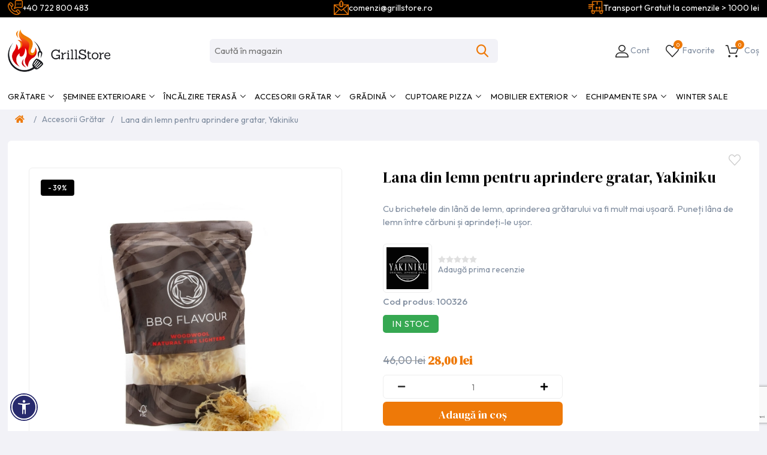

--- FILE ---
content_type: text/html; charset=utf-8
request_url: https://grillstore.ro/lana-din-lemn-pentru-aprindere-gratar-yakiniku
body_size: 19387
content:
<!DOCTYPE html><html lang="ro" dir="ltr" class="html-product-details-page"><head><title>Lana din lemn pentru aprindere gratar, Yakiniku | GrillStore.ro</title><meta charset="UTF-8"><meta name="description" content="Cu brichetele din lână de lemn, aprinderea grătarului va fi mult mai ușoară. Puneți lâna de lemn între cărbuni și aprindeți-le ușor., "><meta name="keywords" content=""><meta name="generator" content="nopCommerce"><meta name="viewport" content="width=device-width, initial-scale=1.0, minimum-scale=1.0, maximum-scale=1.0, user-scalable=0"><style>@media(max-width:1000px){.master-column-wrapper{overflow:hidden}}html .overview .heavy-product-info{color:#000}html .product-no-reviews{border-top:0}iframe{max-width:100%}@media(max-width:1000px){.header .networks{display:grid;grid-template-columns:1fr 1fr}#social-header ul li{padding-bottom:0!important}#social-header a{font-size:17px!important}}.mega-menu.static-menu>li.blackfriday:first-child>a{padding-left:15px!important;background:#ee7908;color:#fff!important}.home-text{display:none}.mega-menu.static-menu>li.blackfriday:first-child>a span{color:#fff!important}.mega-menu-responsive.static-menu li.blackfriday>a{padding-left:15px!important;background:#ee7908;color:#fff!important}html .unavailable{color:#b51f29}html .available{color:#36a852}html .address-popup{max-height:unset!important}li.checkbox-item.disabled{display:none}</style><meta property="og:type" content="product"><meta property="og:title" content="Lana din lemn pentru aprindere gratar, Yakiniku"><meta property="og:description" content="Cu brichetele din lână de lemn, aprinderea grătarului va fi mult mai ușoară. Puneți lâna de lemn între cărbuni și aprindeți-le ușor."><meta property="og:image" content="https://grillstore.ro/images/thumbs/0000084_lana-din-lemn-pentru-aprindere-gratar-yakiniku_550.jpeg"><meta property="og:image:url" content="https://grillstore.ro/images/thumbs/0000084_lana-din-lemn-pentru-aprindere-gratar-yakiniku_550.jpeg"><meta property="og:url" content="https://grillstore.ro/lana-din-lemn-pentru-aprindere-gratar-yakiniku"><meta property="og:site_name" content="GrillStore"><meta property="twitter:card" content="summary"><meta property="twitter:site" content="GrillStore"><meta property="twitter:title" content="Lana din lemn pentru aprindere gratar, Yakiniku"><meta property="twitter:description" content="Cu brichetele din lână de lemn, aprinderea grătarului va fi mult mai ușoară. Puneți lâna de lemn între cărbuni și aprindeți-le ușor."><meta property="twitter:image" content="https://grillstore.ro/images/thumbs/0000084_lana-din-lemn-pentru-aprindere-gratar-yakiniku_550.jpeg"><meta property="twitter:url" content="https://grillstore.ro/lana-din-lemn-pentru-aprindere-gratar-yakiniku"><link rel="stylesheet" href="/css/vtpwinomz0s97t3bpljddw.styles.css?v=6fKj8EHEgydIBTZ-cZednVyjJVI"><script>!function(n,t,i,r,u,f,e){n.fbq||(u=n.fbq=function(){u.callMethod?u.callMethod.apply(u,arguments):u.queue.push(arguments)},n._fbq||(n._fbq=u),u.push=u,u.loaded=!0,u.version="2.0",u.agent="plnopcommerce",u.queue=[],f=t.createElement(i),f.async=!0,f.src=r,e=t.getElementsByTagName(i)[0],e.parentNode.insertBefore(f,e))}(window,document,"script","https://connect.facebook.net/en_US/fbevents.js");fbq("init","420160056446833",{external_id:"5d5cff23-c2af-4000-8b9a-efef8699c539"});fbq("track","PageView");fbq("track","ViewContent",{value:28,currency:"RON",content_ids:["38"],content_type:"product",content_category:"Accesorii Grătar",content_name:"Lana din lemn pentru aprindere gratar, Yakiniku"})</script><script async src="https://www.googletagmanager.com/gtag/js?id=G-ESQC4SQN56"></script><script async src="https://www.googletagmanager.com/gtag/js?id=AW-10812137334"></script><script>function gtag(){dataLayer.push(arguments)}window.dataLayer=window.dataLayer||[];gtag("js",new Date);gtag("config","G-ESQC4SQN56");gtag("config","AW-10812137334");gtag("event","select_content",{content_type:"product",content_id:"100326"});gtag("event","view_item",{currency:"RON",value:"28,0000",items:[{item_id:"100326",item_name:"Lana din lemn pentru aprindere gratar, Yakiniku",affiliation:"GrillStore",index:0,item_brand:"Yakiniku",item_category:"Accesorii Grătar",item_variant:"",price:"28,0000",quantity:"1"}]})</script><script>(function(n,t,i,r,u){n[r]=n[r]||[];n[r].push({"gtm.start":(new Date).getTime(),event:"gtm.js"});var e=t.getElementsByTagName(i)[0],f=t.createElement(i),o=r!="dataLayer"?"&l="+r:"";f.async=!0;f.src="https://www.googletagmanager.com/gtm.js?id="+u+o;e.parentNode.insertBefore(f,e)})(window,document,"script","dataLayer","GTM-MFWJ8X8C")</script><script src="/Plugins/EcomDigital.Tracking.GoogleTagManager/Content/js/script.js"></script><script>window.addEventListener("load",function(){function n(n){sendItemRemovedEvent(n.currentTarget.closest(".item").dataset.itemid,"/TagManagerEvent/ItemRemoved")}window.dataLayer=window.dataLayer||[];dataLayer.push({ecommerce:null});dataLayer.push({event:"view_item",ecommerce:{currency:"RON",value:28,items:[{item_id:"100326",item_name:"Lana din lemn pentru aprindere gratar, Yakiniku",affiliation:"GrillStore",discount:0,index:0,item_brand:"Yakiniku",item_variant:"",price:28,quantity:1,item_category:"Accesorii Grătar"}]},items:[{id:"100326",google_business_vertical:"retail"}],value:28});$("body").on("click","#flyout-cart .mini-shopping-cart-item-close",n);var t=$(".product-item");$("body").on("click",".product-item .product-box-add-to-cart-button",function(){let n=$(this).parents().closest(".product-item"),t=addAntiForgeryToken({productId:$(n).data("productid"),quantity:1});getDatalayer(t,"/TagManagerEvent/AddToCart")})})</script><style>.product-details-page .full-description{display:none}.product-details-page .ui-tabs .full-description{display:block}.product-details-page .tabhead-full-description{display:none}.product-details-page .product-specs-box{display:none}.product-details-page .ui-tabs .product-specs-box{display:block}.product-details-page .ui-tabs .product-specs-box .title{display:none}.product-details-page .product-no-reviews,.product-details-page .product-review-links{display:none}</style><link rel="canonical" href="https://grillstore.ro/lana-din-lemn-pentru-aprindere-gratar-yakiniku"><link rel="icon" type="image/png" href="/icons/icons_0/favicon-96x96.png?v=5.00" sizes="96x96"><link rel="icon" type="image/svg+xml" href="/icons/icons_0/favicon.svgv=5.00"><link rel="shortcut icon" href="/icons/icons_0/favicon.icov=5.00"><link rel="apple-touch-icon" sizes="180x180" href="/icons/icons_0/apple-touch-icon.pngv=5.00"><meta name="apple-mobile-web-app-title" content="MyWebSite"><link rel="manifest" href="/icons/icons_0/site.webmanifest"><meta name="theme-color" content="#ffffff"><meta name="google-site-verification" content="xZHEzrMt_Xh3eNlwD8CmA1tc8pOgr1vu7dZ5EhdF-8Q"><link rel="preconnect" href="https://fonts.googleapis.com"><link rel="preconnect" href="https://fonts.gstatic.com" crossorigin><link href="https://fonts.googleapis.com/css2?family=Dela+Gothic+One&amp;family=Outfit:wght@100..900&amp;display=swap" rel="stylesheet"><link href="https://fonts.googleapis.com/css2?family=DM+Serif+Display:ital@0;1&amp;display=swap" rel="stylesheet"><body><input name="__RequestVerificationToken" type="hidden" value="CfDJ8DnRG-pHfnlCnVUbqAc4dqmWzDG6leii7a9KgWYpLVomej0jSDdJq2YTjxcPdudH49kIcI5CfIhWv80stTZHDAD5mTZyviG27U82J_IaQ5ysHiyFhNbku7wgS4H_WWdO99Z11xbf-hqN0geN8xHnNZs"><noscript><iframe src="https://www.googletagmanager.com/ns.html?id=GTM-MFWJ8X8C" height="0" width="0" style="display:none;visibility:hidden"></iframe></noscript><div class="ajax-loading-block-window" style="display:none"></div><div id="dialog-notifications-success" title="Notificare" style="display:none"></div><div id="dialog-notifications-error" title="Eroare" style="display:none"></div><div id="dialog-notifications-warning" title="Avertizare" style="display:none"></div><div id="bar-notification" class="bar-notification-container" data-close="Închide"></div><!--[if lte IE 8]><div style="clear:both;height:59px;text-align:center;position:relative"><a href="http://www.microsoft.com/windows/internet-explorer/default.aspx" target="_blank"> <img src="/Themes/GrillStore/Content/images/ie_warning.jpg" height="42" width="820" alt="You are using an outdated browser. For a faster, safer browsing experience, upgrade for free today."> </a></div><![endif]--><div class="master-wrapper-page"><div class="header"><div class="header-upper"><div class="master-wrapper-content"><div class="card-section-grid"><div class="item-grid"><div class="item-box"><div class="contact-item"><a href="tel:+40722800483" class="link"> <img class="item-image" src="https://grillstore.ro/images/thumbs/0004956_phone-call.png" title="+40 722 800 483" alt="+40 722 800 483"><p class="text">&#x2B;40 722 800 483</p></a></div></div><div class="item-box"><div class="contact-item"><a href="mailto:comenzi@grillstore.ro" class="link"> <img class="item-image" src="https://grillstore.ro/images/thumbs/0004957_files-and-folders.png" title="comenzi@grillstore.ro" alt="comenzi@grillstore.ro"><p class="text">comenzi@grillstore.ro</p></a></div></div><div class="item-box"><div class="contact-item"><a href="#" class="link"> <img class="item-image" src="https://grillstore.ro/images/thumbs/0004958_trolley.png" title="Transport Gratuit la comenzile > 1000 lei" alt="Transport Gratuit la comenzile > 1000 lei"><p class="text">Transport Gratuit la comenzile &gt; 1000 lei</p></a></div></div></div></div></div></div><div class="header-lower"><div class="master-wrapper-content"><div id="menu-mobile" data-sidebar-button><a class="ico-header-networks"> <i class="fas fa-bars"></i> Meniu </a></div><div class="header-logo"><a href="/"> <img title="GrillStore" alt="GrillStore" src="https://grillstore.ro/images/thumbs/0003417_0045238_GrillStore_logo.png"> </a></div><div class="search-box store-search-box"><form method="get" id="small-search-box-form" class="elastic-search-box" action="/search"><input type="text" class="search-box-text" id="small-searchterms" autocomplete="off" name="q" placeholder="Caută în magazin" aria-label="Search store"> <button type="submit" class="button-1 search-box-button">Caută</button></form><div class="search-overlay"></div></div><div id="social-header"><ul class="networks"><li class="facebook"><a href="https://www.facebook.com/grillstore.romania" target="_blank"><i class="fab fa-facebook-square"></i></a><li class="tiktok"><a href="https://www.tiktok.com/@grillstore_cluj" target="_blank"><i class="fab fa-tiktok"></i></a><li class="rss"><a href="/news/rss/2"><i class="fas fa-rss"></i></a><li class="youtube"><a href="https://www.youtube.com/channel/UCfKOKnz7bKmr7L0GVoataSQ" target="_blank" rel="noopener noreferrer"><i class="fab fa-youtube"></i></a><li class="instagram"><a href="https://www.instagram.com/grillstore.romania/" target="_blank" rel="noopener noreferrer"><i class="fab fa-instagram"></i></a></ul></div><div class="header-links-wrapper"><div class="header-links"><ul><li id="home"><a href="/" class="ico-account">Acasa</a><li id="search"><a class="ico-account">Produse</a><li class="customer-head"><a href="/login?returnUrl=%2Flana-din-lemn-pentru-aprindere-gratar-yakiniku">Cont</a><ul><small>Intra in contul tau si ai control complet asupra comenzilor si ofertelor !</small><li><a href="/login?returnUrl=%2Flana-din-lemn-pentru-aprindere-gratar-yakiniku" class="ico-login"> Intră în cont </a><li><a href="/register?returnUrl=%2Flana-din-lemn-pentru-aprindere-gratar-yakiniku" class="ico-register">Nu ai cont?<i>Click aici</i></a><li class="external-fb"></ul><li id="topwishlistlink" class="customer-wishlist"><a href="/wishlist" class="ico-wishlist"> <span class="wishlist-label">Favorite</span> <span class="wishlist-qty">0</span> </a><div id="flyout-wishlist" class="flyout-wishlist"><div class="mini-wishlist"><div class="count"><div class="no-products">Nu aveți niciun articol în coșul de cumpărături.</div></div></div></div><li id="topcartlink"><a href="/cart" class="ico-cart"> <span class="cart-label">Coș</span> <span class="cart-qty">0</span> </a></li><div class="cursor"><svg xmlns="http://www.w3.org/2000/svg" viewBox="0 0 18.625 18.625" height="19.867" width="19.867"><path d="M0 0v18.625C.459 6.493 7.17.804 18.625 0z" fill-rule="evenodd"></path></svg> <svg xmlns="http://www.w3.org/2000/svg" viewBox="0 0 18.625 18.625" height="19.867" width="19.867"><path d="M0 0v18.625C.459 6.493 7.17.804 18.625 0z" fill-rule="evenodd"></path></svg></div></ul></div><div id="flyout-cart" class="flyout-cart"><div class="mini-shopping-cart"><div class="count"><div class="no-products">Nu aveți niciun articol în coșul de cumpărături.</div></div></div></div></div></div></div></div><div class="main-menu"><div class="master-wrapper-content"><ul class="mega-menu static-menu" data-isrtlenabled="false" data-enableclickfordropdown="false"><li class="has-sublist with-dropdown-in-grid"><a class="with-subcategories" href="/gratare"><span>Gr&#x103;tare</span></a><div class="dropdown categories fullWidth boxes-6"><div class="category-menu-name">Gr&#x103;tare</div><div class="row-wrapper"><div class="row"><div class="box"><div class="picture"><a href="/gratare-carbuni" title="Arată produsele din categoria Grătare Carbuni"> <img class="lazy" alt="Imagine pentru categorie Grătare Carbuni" src="[data-uri]" data-original="https://grillstore.ro/images/thumbs/0003443_gratare-carbuni_290.jpeg"> </a><div class="picture-title-wrap"><div class="title"><a href="/gratare-carbuni" title="Grătare Carbuni"><span>Gr&#x103;tare Carbuni</span></a></div></div></div></div><div class="box"><div class="picture"><a href="/gratare-pe-lemne" title="Arată produsele din categoria Grătare pe lemne"> <img class="lazy" alt="Imagine pentru categorie Grătare pe lemne" src="[data-uri]" data-original="https://grillstore.ro/images/thumbs/0003444_gratare-pe-lemne_290.jpeg"> </a><div class="picture-title-wrap"><div class="title"><a href="/gratare-pe-lemne" title="Grătare pe lemne"><span>Gr&#x103;tare pe lemne</span></a></div></div></div></div><div class="box"><div class="picture"><a href="/gratare-pe-gaz" title="Arată produsele din categoria Grătare pe gaz"> <img class="lazy" alt="Imagine pentru categorie Grătare pe gaz" src="[data-uri]" data-original="https://grillstore.ro/images/thumbs/0003445_gratare-pe-gaz_290.jpeg"> </a><div class="picture-title-wrap"><div class="title"><a href="/gratare-pe-gaz" title="Grătare pe gaz"><span>Gr&#x103;tare pe gaz</span></a></div></div></div></div><div class="box"><div class="picture"><a href="/gratare-electrice" title="Arată produsele din categoria Grătare Electrice"> <img class="lazy" alt="Imagine pentru categorie Grătare Electrice" src="[data-uri]" data-original="https://grillstore.ro/images/thumbs/0003446_gratare-electrice_290.jpeg"> </a><div class="picture-title-wrap"><div class="title"><a href="/gratare-electrice" title="Grătare Electrice"><span>Gr&#x103;tare Electrice</span></a></div></div></div></div><div class="box"><div class="picture"><a href="/afumatoare" title="Arată produsele din categoria Afumătoare"> <img class="lazy" alt="Imagine pentru categorie Afumătoare" src="[data-uri]" data-original="https://grillstore.ro/images/thumbs/0003447_afumatoare_290.jpeg"> </a><div class="picture-title-wrap"><div class="title"><a href="/afumatoare" title="Afumătoare"><span>Afum&#x103;toare</span></a></div></div></div></div><div class="empty-box"></div></div></div></div><li class="has-sublist with-dropdown-in-grid"><a class="with-subcategories" href="/seminee-exterioare"><span>&#x218;eminee exterioare</span></a><div class="dropdown categories fullWidth boxes-6"><div class="category-menu-name">&#x218;eminee exterioare</div><div class="row-wrapper"><div class="row"><div class="box"><div class="picture"><a href="/vetre-de-foc" title="Arată produsele din categoria Vetre de foc"> <img class="lazy" alt="Imagine pentru categorie Vetre de foc" src="[data-uri]" data-original="https://grillstore.ro/images/thumbs/0003448_vetre-de-foc_290.jpeg"> </a><div class="picture-title-wrap"><div class="title"><a href="/vetre-de-foc" title="Vetre de foc"><span>Vetre de foc</span></a></div></div></div></div><div class="box"><div class="picture"><a href="/seminee-de-masa" title="Arată produsele din categoria Șeminee de masă"> <img class="lazy" alt="Imagine pentru categorie Șeminee de masă" src="[data-uri]" data-original="https://grillstore.ro/images/thumbs/0003449_seminee-de-masa_290.jpeg"> </a><div class="picture-title-wrap"><div class="title"><a href="/seminee-de-masa" title="Șeminee de masă"><span>&#x218;eminee de mas&#x103;</span></a></div></div></div></div><div class="box"><div class="picture"><a href="/accesorii-seminee" title="Arată produsele din categoria Accesorii șeminee"> <img class="lazy" alt="Imagine pentru categorie Accesorii șeminee" src="[data-uri]" data-original="https://grillstore.ro/images/thumbs/0003450_accesorii-seminee_290.jpeg"> </a><div class="picture-title-wrap"><div class="title"><a href="/accesorii-seminee" title="Accesorii șeminee"><span>Accesorii &#x219;eminee</span></a></div></div></div></div><div class="empty-box"></div><div class="empty-box"></div><div class="empty-box"></div></div></div></div><li class="has-sublist with-dropdown-in-grid"><a class="with-subcategories" href="/incalzire-terasa"><span>&#xCE;nc&#x103;lzire teras&#x103;</span></a><div class="dropdown categories fullWidth boxes-6"><div class="category-menu-name">&#xCE;nc&#x103;lzire teras&#x103;</div><div class="row-wrapper"><div class="row"><div class="box"><div class="picture"><a href="/incalzitoare-de-terasa" title="Arată produsele din categoria Încălzitoare de terasă"> <img class="lazy" alt="Imagine pentru categorie Încălzitoare de terasă" src="[data-uri]" data-original="https://grillstore.ro/images/thumbs/0003451_incalzitoare-de-terasa_290.jpeg"> </a><div class="picture-title-wrap"><div class="title"><a href="/incalzitoare-de-terasa" title="Încălzitoare de terasă"><span>&#xCE;nc&#x103;lzitoare de teras&#x103;</span></a></div></div></div></div><div class="box"><div class="picture"><a href="/accesorii-incalzitoare" title="Arată produsele din categoria Accesorii încălzitoare"> <img class="lazy" alt="Imagine pentru categorie Accesorii încălzitoare" src="[data-uri]" data-original="https://grillstore.ro/images/thumbs/0003518_accesorii-incalzitoare_290.jpeg"> </a><div class="picture-title-wrap"><div class="title"><a href="/accesorii-incalzitoare" title="Accesorii încălzitoare"><span>Accesorii &#xEE;nc&#x103;lzitoare</span></a></div></div></div></div><div class="empty-box"></div><div class="empty-box"></div><div class="empty-box"></div><div class="empty-box"></div></div></div></div><li class="has-sublist with-dropdown-in-grid"><a class="with-subcategories" href="/accesorii-gratar"><span>Accesorii Gr&#x103;tar</span></a><div class="dropdown categories fullWidth boxes-6"><div class="category-menu-name">Accesorii Gr&#x103;tar</div><div class="row-wrapper"><div class="row"><div class="box"><div class="picture"><a href="/accesorii-gratar-barbecook" title="Arată produsele din categoria Accesorii grătar Barbecook"> <img class="lazy" alt="Imagine pentru categorie Accesorii grătar Barbecook" src="[data-uri]" data-original="https://grillstore.ro/images/thumbs/0003453_accesorii-gratar-barbecook_290.jpeg"> </a><div class="picture-title-wrap"><div class="title"><a href="/accesorii-gratar-barbecook" title="Accesorii grătar Barbecook"><span>Accesorii gr&#x103;tar Barbecook</span></a></div></div></div></div><div class="box"><div class="picture"><a href="/accesorii-gratar-yakiniku" title="Arată produsele din categoria Accesorii grătar Yakiniku"> <img class="lazy" alt="Imagine pentru categorie Accesorii grătar Yakiniku" src="[data-uri]" data-original="https://grillstore.ro/images/thumbs/0003454_accesorii-gratar-yakiniku_290.jpeg"> </a><div class="picture-title-wrap"><div class="title"><a href="/accesorii-gratar-yakiniku" title="Accesorii grătar Yakiniku"><span>Accesorii gr&#x103;tar Yakiniku</span></a></div></div></div></div><div class="box"><div class="picture"><a href="/aprindere-gratar" title="Arată produsele din categoria Aprindere grătar"> <img class="lazy" alt="Imagine pentru categorie Aprindere grătar" src="[data-uri]" data-original="https://grillstore.ro/images/thumbs/0003455_aprindere-gratar_290.jpeg"> </a><div class="picture-title-wrap"><div class="title"><a href="/aprindere-gratar" title="Aprindere grătar"><span>Aprindere gr&#x103;tar</span></a></div></div></div></div><div class="box"><div class="picture"><a href="/carbuni-gratar" title="Arată produsele din categoria Cărbuni grătar"> <img class="lazy" alt="Imagine pentru categorie Cărbuni grătar" src="[data-uri]" data-original="https://grillstore.ro/images/thumbs/0003456_carbuni-gratar_290.jpeg"> </a><div class="picture-title-wrap"><div class="title"><a href="/carbuni-gratar" title="Cărbuni grătar"><span>C&#x103;rbuni gr&#x103;tar</span></a></div></div></div></div><div class="box"><div class="picture"><a href="/curatare-gratar" title="Arată produsele din categoria Curățare grătar"> <img class="lazy" alt="Imagine pentru categorie Curățare grătar" src="[data-uri]" data-original="https://grillstore.ro/images/thumbs/0003457_curatare-gratar_290.jpeg"> </a><div class="picture-title-wrap"><div class="title"><a href="/curatare-gratar" title="Curățare grătar"><span>Cur&#x103;&#x21B;are gr&#x103;tar</span></a></div></div></div></div><div class="box"><div class="picture"><a href="/ustensile-gratar" title="Arată produsele din categoria Ustensile grătar"> <img class="lazy" alt="Imagine pentru categorie Ustensile grătar" src="[data-uri]" data-original="https://grillstore.ro/images/thumbs/0003458_ustensile-gratar_290.jpeg"> </a><div class="picture-title-wrap"><div class="title"><a href="/ustensile-gratar" title="Ustensile grătar"><span>Ustensile gr&#x103;tar</span></a></div></div></div></div></div><div class="row"><div class="box"><div class="picture"><a href="/afumare-gratar" title="Arată produsele din categoria Afumare Grătar"> <img class="lazy" alt="Imagine pentru categorie Afumare Grătar" src="[data-uri]" data-original="https://grillstore.ro/images/thumbs/0003459_afumare-gratar_290.jpeg"> </a><div class="picture-title-wrap"><div class="title"><a href="/afumare-gratar" title="Afumare Grătar"><span>Afumare Gr&#x103;tar</span></a></div></div></div></div><div class="box"><div class="picture"><a href="/huse-gratar" title="Arată produsele din categoria Huse grătar"> <img class="lazy" alt="Imagine pentru categorie Huse grătar" src="[data-uri]" data-original="https://grillstore.ro/images/thumbs/0003461_huse-gratar_290.jpeg"> </a><div class="picture-title-wrap"><div class="title"><a href="/huse-gratar" title="Huse grătar"><span>Huse gr&#x103;tar</span></a></div></div></div></div><div class="box"><div class="picture"><a href="/sorturi-si-manusi-gratar" title="Arată produsele din categoria Șorțuri și mănuși grătar"> <img class="lazy" alt="Imagine pentru categorie Șorțuri și mănuși grătar" src="[data-uri]" data-original="https://grillstore.ro/images/thumbs/0003462_sorturi-si-manusi-gratar_290.jpeg"> </a><div class="picture-title-wrap"><div class="title"><a href="/sorturi-si-manusi-gratar" title="Șorțuri și mănuși grătar"><span>&#x218;or&#x21B;uri &#x219;i m&#x103;nu&#x219;i gr&#x103;tar</span></a></div></div></div></div><div class="box"><div class="picture"><a href="/tavi-tigai-ceaune" title="Arată produsele din categoria Tăvi, tigăi, ceaune"> <img class="lazy" alt="Imagine pentru categorie Tăvi, tigăi, ceaune" src="[data-uri]" data-original="https://grillstore.ro/images/thumbs/0003463_tavi-tigai-ceaune_290.jpeg"> </a><div class="picture-title-wrap"><div class="title"><a href="/tavi-tigai-ceaune" title="Tăvi, tigăi, ceaune"><span>T&#x103;vi, tig&#x103;i, ceaune</span></a></div></div></div></div><div class="box"><div class="picture"><a href="/termometre-gratar" title="Arată produsele din categoria Termometre grătar"> <img class="lazy" alt="Imagine pentru categorie Termometre grătar" src="[data-uri]" data-original="https://grillstore.ro/images/thumbs/0003519_termometre-gratar_290.jpeg"> </a><div class="picture-title-wrap"><div class="title"><a href="/termometre-gratar" title="Termometre grătar"><span>Termometre gr&#x103;tar</span></a></div></div></div></div><div class="empty-box"></div></div></div></div><li class="has-sublist with-dropdown-in-grid"><a class="with-subcategories" href="/gradina"><span>Gr&#x103;din&#x103;</span></a><div class="dropdown categories fullWidth boxes-6"><div class="category-menu-name">Gr&#x103;din&#x103;</div><div class="row-wrapper"><div class="row"><div class="box"><div class="picture"><a href="/lampi-si-corpuri-de-iluminat" title="Arată produsele din categoria Lămpi și corpuri de iluminat"> <img class="lazy" alt="Imagine pentru categorie Lămpi și corpuri de iluminat" src="[data-uri]" data-original="https://grillstore.ro/images/thumbs/0003539_lampi-si-corpuri-de-iluminat_290.jpeg"> </a><div class="picture-title-wrap"><div class="title"><a href="/lampi-si-corpuri-de-iluminat" title="Lămpi și corpuri de iluminat"><span>L&#x103;mpi &#x219;i corpuri de iluminat</span></a></div></div></div></div><div class="box"><div class="picture"><a href="/ghivece" title="Arată produsele din categoria Ghivece"> <img class="lazy" alt="Imagine pentru categorie Ghivece" src="[data-uri]" data-original="https://grillstore.ro/images/thumbs/0003542_ghivece_290.jpeg"> </a><div class="picture-title-wrap"><div class="title"><a href="/ghivece" title="Ghivece"><span>Ghivece</span></a></div></div></div></div><div class="box"><div class="picture"><a href="/bucatarii-exterioare" title="Arată produsele din categoria Bucătarii exterioare"> <img class="lazy" alt="Imagine pentru categorie Bucătarii exterioare" src="[data-uri]" data-original="https://grillstore.ro/images/thumbs/0003466_bucatarii-exterioare_290.jpeg"> </a><div class="picture-title-wrap"><div class="title"><a href="/bucatarii-exterioare" title="Bucătarii exterioare"><span>Buc&#x103;tarii exterioare</span></a></div></div></div></div><div class="box"><div class="picture"><a href="/decoratiuni-gradina" title="Arată produsele din categoria Decorațiuni grădină"> <img class="lazy" alt="Imagine pentru categorie Decorațiuni grădină" src="[data-uri]" data-original="https://grillstore.ro/images/thumbs/0003525_decoratiuni-gradina_290.jpeg"> </a><div class="picture-title-wrap"><div class="title"><a href="/decoratiuni-gradina" title="Decorațiuni grădină"><span>Decora&#x21B;iuni gr&#x103;din&#x103;</span></a></div></div></div></div><div class="box"><div class="picture"><a href="/carporturi" title="Arată produsele din categoria Carport-uri"> <img class="lazy" alt="Imagine pentru categorie Carport-uri" src="[data-uri]" data-original="https://grillstore.ro/images/thumbs/0003493_carport-uri_290.jpeg"> </a><div class="picture-title-wrap"><div class="title"><a href="/carporturi" title="Carport-uri"><span>Carport-uri</span></a></div></div></div></div><div class="box"><div class="picture"><a href="/magazii-gradina" title="Arată produsele din categoria Magazii Grădină"> <img class="lazy" alt="Imagine pentru categorie Magazii Grădină" src="[data-uri]" data-original="https://grillstore.ro/images/thumbs/0003521_magazii-gradina_290.jpeg"> </a><div class="picture-title-wrap"><div class="title"><a href="/magazii-gradina" title="Magazii Grădină"><span>Magazii Gr&#x103;din&#x103;</span></a></div></div></div></div></div><div class="row"><div class="box"><div class="picture"><a href="/copertine-usa-intrare" title="Arată produsele din categoria Copertine ușă intrare"> <img class="lazy" alt="Imagine pentru categorie Copertine ușă intrare" src="[data-uri]" data-original="https://grillstore.ro/images/thumbs/0003523_copertine-usa-intrare_290.jpeg"> </a><div class="picture-title-wrap"><div class="title"><a href="/copertine-usa-intrare" title="Copertine ușă intrare"><span>Copertine u&#x219;&#x103; intrare</span></a></div></div></div></div><div class="box"><div class="picture"><a href="/pavilioane-gradina" title="Arată produsele din categoria  Pavilioane grădină"> <img class="lazy" alt="Imagine pentru categorie  Pavilioane grădină" src="[data-uri]" data-original="https://grillstore.ro/images/thumbs/0004690_pavilioane-gradina_290.jpeg"> </a><div class="picture-title-wrap"><div class="title"><a href="/pavilioane-gradina" title=" Pavilioane grădină"><span> Pavilioane gr&#x103;din&#x103;</span></a></div></div></div></div><div class="box"><div class="picture"><a href="/sere-de-gradina" title="Arată produsele din categoria Sere de grădină"> <img class="lazy" alt="Imagine pentru categorie Sere de grădină" src="[data-uri]" data-original="https://grillstore.ro/images/thumbs/0003536_sere-de-gradina_290.png"> </a><div class="picture-title-wrap"><div class="title"><a href="/sere-de-gradina" title="Sere de grădină"><span>Sere de gr&#x103;din&#x103;</span></a></div></div></div></div><div class="box"><div class="picture"><a href="/copertine-terasa" title="Arată produsele din categoria Copertine terasă"> <img class="lazy" alt="Imagine pentru categorie Copertine terasă" src="[data-uri]" data-original="https://grillstore.ro/images/thumbs/0003538_copertine-terasa_290.jpeg"> </a><div class="picture-title-wrap"><div class="title"><a href="/copertine-terasa" title="Copertine terasă"><span>Copertine teras&#x103;</span></a></div></div></div></div><div class="box"><div class="picture"><a href="/foisoare-si-terase-inchise" title="Arată produsele din categoria Foișoare și terase închise"> <img class="lazy" alt="Imagine pentru categorie Foișoare și terase închise" src="[data-uri]" data-original="https://grillstore.ro/images/thumbs/0003499_foisoare-si-terase-inchise_290.jpeg"> </a><div class="picture-title-wrap"><div class="title"><a href="/foisoare-si-terase-inchise" title="Foișoare și terase închise"><span>Foi&#x219;oare &#x219;i terase &#xEE;nchise</span></a></div></div></div></div><div class="box"><div class="picture"><a href="/accesorii-pavilion-gradina" title="Arată produsele din categoria Accesorii pavilion gradină"> <img class="lazy" alt="Imagine pentru categorie Accesorii pavilion gradină" src="[data-uri]" data-original="https://grillstore.ro/images/thumbs/0003500_accesorii-pavilion-gradina_290.jpeg"> </a><div class="picture-title-wrap"><div class="title"><a href="/accesorii-pavilion-gradina" title="Accesorii pavilion gradină"><span>Accesorii pavilion gradin&#x103;</span></a></div></div></div></div></div><div class="row"><div class="box"><div class="picture"><a href="/genti-si-lazi-frigorifice" title="Arată produsele din categoria Genți și lăzi frigorifice"> <img class="lazy" alt="Imagine pentru categorie Genți și lăzi frigorifice" src="[data-uri]" data-original="https://grillstore.ro/images/thumbs/0003541_genti-si-lazi-frigorifice_290.png"> </a><div class="picture-title-wrap"><div class="title"><a href="/genti-si-lazi-frigorifice" title="Genți și lăzi frigorifice"><span>Gen&#x21B;i &#x219;i l&#x103;zi frigorifice</span></a></div></div></div></div><div class="empty-box"></div><div class="empty-box"></div><div class="empty-box"></div><div class="empty-box"></div><div class="empty-box"></div></div></div></div><li class="has-sublist with-dropdown-in-grid"><a class="with-subcategories" href="/cuptoare-pizza"><span>Cuptoare pizza</span></a><div class="dropdown categories fullWidth boxes-6"><div class="category-menu-name">Cuptoare pizza</div><div class="row-wrapper"><div class="row"><div class="box"><div class="picture"><a href="/cuptoare-pizza-pe-gaz" title="Arată produsele din categoria Cuptoare pizza pe gaz"> <img class="lazy" alt="Imagine pentru categorie Cuptoare pizza pe gaz" src="[data-uri]" data-original="https://grillstore.ro/images/thumbs/0003506_cuptoare-pizza-pe-gaz_290.jpeg"> </a><div class="picture-title-wrap"><div class="title"><a href="/cuptoare-pizza-pe-gaz" title="Cuptoare pizza pe gaz"><span>Cuptoare pizza pe gaz</span></a></div></div></div></div><div class="box"><div class="picture"><a href="/cuptoare-pizza-pe-lemne-peleti-carbuni" title="Arată produsele din categoria Cuptoare pizza pe lemne, peleti, carbuni"> <img class="lazy" alt="Imagine pentru categorie Cuptoare pizza pe lemne, peleti, carbuni" src="[data-uri]" data-original="https://grillstore.ro/images/thumbs/0003507_cuptoare-pizza-pe-lemne-peleti-carbuni_290.jpeg"> </a><div class="picture-title-wrap"><div class="title"><a href="/cuptoare-pizza-pe-lemne-peleti-carbuni" title="Cuptoare pizza pe lemne, peleti, carbuni"><span>Cuptoare pizza pe lemne, peleti, carbuni</span></a></div></div></div></div><div class="box"><div class="picture"><a href="/accesorii-cuptoare" title="Arată produsele din categoria Accesorii cuptoare"> <img class="lazy" alt="Imagine pentru categorie Accesorii cuptoare" src="[data-uri]" data-original="https://grillstore.ro/images/thumbs/0003505_accesorii-cuptoare_290.jpeg"> </a><div class="picture-title-wrap"><div class="title"><a href="/accesorii-cuptoare" title="Accesorii cuptoare"><span>Accesorii cuptoare</span></a></div></div></div></div><div class="empty-box"></div><div class="empty-box"></div><div class="empty-box"></div></div></div></div><li class="has-sublist with-dropdown-in-grid"><a class="with-subcategories" href="/mobilier-exterior"><span>Mobilier exterior</span></a><div class="dropdown categories fullWidth boxes-6"><div class="category-menu-name">Mobilier exterior</div><div class="row-wrapper"><div class="row"><div class="box"><div class="picture"><a href="/scaune-gradina" title="Arată produsele din categoria Scaune de grădină"> <img class="lazy" alt="Imagine pentru categorie Scaune de grădină" src="[data-uri]" data-original="https://grillstore.ro/images/thumbs/0003508_scaune-de-gradina_290.jpeg"> </a><div class="picture-title-wrap"><div class="title"><a href="/scaune-gradina" title="Scaune de grădină"><span>Scaune de gr&#x103;din&#x103;</span></a></div></div></div></div><div class="box"><div class="picture"><a href="/mese-de-gradina" title="Arată produsele din categoria Mese de grădină"> <img class="lazy" alt="Imagine pentru categorie Mese de grădină" src="[data-uri]" data-original="https://grillstore.ro/images/thumbs/0003509_mese-de-gradina_290.jpeg"> </a><div class="picture-title-wrap"><div class="title"><a href="/mese-de-gradina" title="Mese de grădină"><span>Mese de gr&#x103;din&#x103;</span></a></div></div></div></div><div class="box"><div class="picture"><a href="/canapele-si-fotolii-gradina" title="Arată produsele din categoria Canapele și fotolii grădină"> <img class="lazy" alt="Imagine pentru categorie Canapele și fotolii grădină" src="[data-uri]" data-original="https://grillstore.ro/images/thumbs/0003543_canapele-si-fotolii-gradina_290.png"> </a><div class="picture-title-wrap"><div class="title"><a href="/canapele-si-fotolii-gradina" title="Canapele și fotolii grădină"><span>Canapele &#x219;i fotolii gr&#x103;din&#x103;</span></a></div></div></div></div><div class="box"><div class="picture"><a href="/accesorii-mobilier-gradina" title="Arată produsele din categoria Accesorii mobilier grădină"> <img class="lazy" alt="Imagine pentru categorie Accesorii mobilier grădină" src="[data-uri]" data-original="https://grillstore.ro/images/thumbs/0003546_accesorii-mobilier-gradina_290.jpeg"> </a><div class="picture-title-wrap"><div class="title"><a href="/accesorii-mobilier-gradina" title="Accesorii mobilier grădină"><span>Accesorii mobilier gr&#x103;din&#x103;</span></a></div></div></div></div><div class="box"><div class="picture"><a href="/sezlonguri" title="Arată produsele din categoria Șezlonguri"> <img class="lazy" alt="Imagine pentru categorie Șezlonguri" src="[data-uri]" data-original="https://grillstore.ro/images/thumbs/0003513_sezlonguri_290.jpeg"> </a><div class="picture-title-wrap"><div class="title"><a href="/sezlonguri" title="Șezlonguri"><span>&#x218;ezlonguri</span></a></div></div></div></div><div class="empty-box"></div></div></div></div><li class="has-sublist with-dropdown-in-grid"><a class="with-subcategories" href="/echipamente-spa"><span>Echipamente SPA</span></a><div class="dropdown categories fullWidth boxes-6"><div class="category-menu-name">Echipamente SPA</div><div class="row-wrapper"><div class="row"><div class="box"><div class="picture"><a href="/copertina-piscina" title="Arată produsele din categoria Copertina piscina"> <img class="lazy" alt="Imagine pentru categorie Copertina piscina" src="[data-uri]" data-original="https://grillstore.ro/images/thumbs/0003547_copertina-piscina_290.jpeg"> </a><div class="picture-title-wrap"><div class="title"><a href="/copertina-piscina" title="Copertina piscina"><span>Copertina piscina</span></a></div></div></div></div><div class="box"><div class="picture"><a href="/jacuzzi" title="Arată produsele din categoria Jacuzzi"> <img class="lazy" alt="Imagine pentru categorie Jacuzzi" src="[data-uri]" data-original="https://grillstore.ro/images/thumbs/0003514_jacuzzi_290.jpeg"> </a><div class="picture-title-wrap"><div class="title"><a href="/jacuzzi" title="Jacuzzi"><span>Jacuzzi</span></a></div></div></div></div><div class="box"><div class="picture"><a href="/dusuri-gradina" title="Arată produsele din categoria Dușuri de grădină"> <img class="lazy" alt="Imagine pentru categorie Dușuri de grădină" src="[data-uri]" data-original="https://grillstore.ro/images/thumbs/0003548_dusuri-de-gradina_290.png"> </a><div class="picture-title-wrap"><div class="title"><a href="/dusuri-gradina" title="Dușuri de grădină"><span>Du&#x219;uri de gr&#x103;din&#x103;</span></a></div></div></div></div><div class="box"><div class="picture"><a href="/accesorii-spa" title="Arată produsele din categoria Accesorii SPA"> <img class="lazy" alt="Imagine pentru categorie Accesorii SPA" src="[data-uri]" data-original="https://grillstore.ro/images/thumbs/0003516_accesorii-spa_290.jpeg"> </a><div class="picture-title-wrap"><div class="title"><a href="/accesorii-spa" title="Accesorii SPA"><span>Accesorii SPA</span></a></div></div></div></div><div class="empty-box"></div><div class="empty-box"></div></div></div></div><li class="root-category"><a href="/winter-sale" title="Winter Sale"> <span> Winter Sale</span> </a></ul><aside data-sidebar class="static-menu"><div id="logo-menu-mobile"><a href="/"> <img title="GrillStore" alt="GrillStore" src="https://grillstore.ro/images/thumbs/0003417_0045238_GrillStore_logo.png"> </a></div><a id="close-menu-mobile" data-sidebar-button> <i class="fas fa-times"></i> Inchide </a><ul class="mega-menu-responsive static-menu"><li class="has-sublist"><a class="with-subcategories" href="/gratare"><span>Gr&#x103;tare</span></a><div class="plus-button"></div><div class="sublist-wrap"><ul class="sublist"><li class="back-button"><span>Back</span><li><a class="lastLevelCategory" href="/gratare-carbuni" title="Grătare Carbuni"><span>Gr&#x103;tare Carbuni</span></a><li><a class="lastLevelCategory" href="/gratare-pe-lemne" title="Grătare pe lemne"><span>Gr&#x103;tare pe lemne</span></a><li><a class="lastLevelCategory" href="/gratare-pe-gaz" title="Grătare pe gaz"><span>Gr&#x103;tare pe gaz</span></a><li><a class="lastLevelCategory" href="/gratare-electrice" title="Grătare Electrice"><span>Gr&#x103;tare Electrice</span></a><li><a class="lastLevelCategory" href="/afumatoare" title="Afumătoare"><span>Afum&#x103;toare</span></a></ul></div><li class="has-sublist"><a class="with-subcategories" href="/seminee-exterioare"><span>&#x218;eminee exterioare</span></a><div class="plus-button"></div><div class="sublist-wrap"><ul class="sublist"><li class="back-button"><span>Back</span><li><a class="lastLevelCategory" href="/vetre-de-foc" title="Vetre de foc"><span>Vetre de foc</span></a><li><a class="lastLevelCategory" href="/seminee-de-masa" title="Șeminee de masă"><span>&#x218;eminee de mas&#x103;</span></a><li><a class="lastLevelCategory" href="/accesorii-seminee" title="Accesorii șeminee"><span>Accesorii &#x219;eminee</span></a></ul></div><li class="has-sublist"><a class="with-subcategories" href="/incalzire-terasa"><span>&#xCE;nc&#x103;lzire teras&#x103;</span></a><div class="plus-button"></div><div class="sublist-wrap"><ul class="sublist"><li class="back-button"><span>Back</span><li><a class="lastLevelCategory" href="/incalzitoare-de-terasa" title="Încălzitoare de terasă"><span>&#xCE;nc&#x103;lzitoare de teras&#x103;</span></a><li><a class="lastLevelCategory" href="/accesorii-incalzitoare" title="Accesorii încălzitoare"><span>Accesorii &#xEE;nc&#x103;lzitoare</span></a></ul></div><li class="has-sublist"><a class="with-subcategories" href="/accesorii-gratar"><span>Accesorii Gr&#x103;tar</span></a><div class="plus-button"></div><div class="sublist-wrap"><ul class="sublist"><li class="back-button"><span>Back</span><li><a class="lastLevelCategory" href="/accesorii-gratar-barbecook" title="Accesorii grătar Barbecook"><span>Accesorii gr&#x103;tar Barbecook</span></a><li><a class="lastLevelCategory" href="/accesorii-gratar-yakiniku" title="Accesorii grătar Yakiniku"><span>Accesorii gr&#x103;tar Yakiniku</span></a><li><a class="lastLevelCategory" href="/aprindere-gratar" title="Aprindere grătar"><span>Aprindere gr&#x103;tar</span></a><li><a class="lastLevelCategory" href="/carbuni-gratar" title="Cărbuni grătar"><span>C&#x103;rbuni gr&#x103;tar</span></a><li><a class="lastLevelCategory" href="/curatare-gratar" title="Curățare grătar"><span>Cur&#x103;&#x21B;are gr&#x103;tar</span></a><li><a class="lastLevelCategory" href="/ustensile-gratar" title="Ustensile grătar"><span>Ustensile gr&#x103;tar</span></a><li><a class="lastLevelCategory" href="/afumare-gratar" title="Afumare Grătar"><span>Afumare Gr&#x103;tar</span></a><li><a class="lastLevelCategory" href="/huse-gratar" title="Huse grătar"><span>Huse gr&#x103;tar</span></a><li><a class="lastLevelCategory" href="/sorturi-si-manusi-gratar" title="Șorțuri și mănuși grătar"><span>&#x218;or&#x21B;uri &#x219;i m&#x103;nu&#x219;i gr&#x103;tar</span></a><li><a class="lastLevelCategory" href="/tavi-tigai-ceaune" title="Tăvi, tigăi, ceaune"><span>T&#x103;vi, tig&#x103;i, ceaune</span></a><li><a class="lastLevelCategory" href="/termometre-gratar" title="Termometre grătar"><span>Termometre gr&#x103;tar</span></a></ul></div><li class="has-sublist"><a class="with-subcategories" href="/gradina"><span>Gr&#x103;din&#x103;</span></a><div class="plus-button"></div><div class="sublist-wrap"><ul class="sublist"><li class="back-button"><span>Back</span><li><a class="lastLevelCategory" href="/lampi-si-corpuri-de-iluminat" title="Lămpi și corpuri de iluminat"><span>L&#x103;mpi &#x219;i corpuri de iluminat</span></a><li><a class="lastLevelCategory" href="/ghivece" title="Ghivece"><span>Ghivece</span></a><li><a class="lastLevelCategory" href="/bucatarii-exterioare" title="Bucătarii exterioare"><span>Buc&#x103;tarii exterioare</span></a><li><a class="lastLevelCategory" href="/decoratiuni-gradina" title="Decorațiuni grădină"><span>Decora&#x21B;iuni gr&#x103;din&#x103;</span></a><li><a class="lastLevelCategory" href="/carporturi" title="Carport-uri"><span>Carport-uri</span></a><li><a class="lastLevelCategory" href="/magazii-gradina" title="Magazii Grădină"><span>Magazii Gr&#x103;din&#x103;</span></a><li><a class="lastLevelCategory" href="/copertine-usa-intrare" title="Copertine ușă intrare"><span>Copertine u&#x219;&#x103; intrare</span></a><li><a class="lastLevelCategory" href="/pavilioane-gradina" title=" Pavilioane grădină"><span> Pavilioane gr&#x103;din&#x103;</span></a><li><a class="lastLevelCategory" href="/sere-de-gradina" title="Sere de grădină"><span>Sere de gr&#x103;din&#x103;</span></a><li><a class="lastLevelCategory" href="/copertine-terasa" title="Copertine terasă"><span>Copertine teras&#x103;</span></a><li><a class="lastLevelCategory" href="/foisoare-si-terase-inchise" title="Foișoare și terase închise"><span>Foi&#x219;oare &#x219;i terase &#xEE;nchise</span></a><li><a class="lastLevelCategory" href="/accesorii-pavilion-gradina" title="Accesorii pavilion gradină"><span>Accesorii pavilion gradin&#x103;</span></a><li><a class="lastLevelCategory" href="/genti-si-lazi-frigorifice" title="Genți și lăzi frigorifice"><span>Gen&#x21B;i &#x219;i l&#x103;zi frigorifice</span></a></ul></div><li class="has-sublist"><a class="with-subcategories" href="/cuptoare-pizza"><span>Cuptoare pizza</span></a><div class="plus-button"></div><div class="sublist-wrap"><ul class="sublist"><li class="back-button"><span>Back</span><li><a class="lastLevelCategory" href="/cuptoare-pizza-pe-gaz" title="Cuptoare pizza pe gaz"><span>Cuptoare pizza pe gaz</span></a><li><a class="lastLevelCategory" href="/cuptoare-pizza-pe-lemne-peleti-carbuni" title="Cuptoare pizza pe lemne, peleti, carbuni"><span>Cuptoare pizza pe lemne, peleti, carbuni</span></a><li><a class="lastLevelCategory" href="/accesorii-cuptoare" title="Accesorii cuptoare"><span>Accesorii cuptoare</span></a></ul></div><li class="has-sublist"><a class="with-subcategories" href="/mobilier-exterior"><span>Mobilier exterior</span></a><div class="plus-button"></div><div class="sublist-wrap"><ul class="sublist"><li class="back-button"><span>Back</span><li><a class="lastLevelCategory" href="/scaune-gradina" title="Scaune de grădină"><span>Scaune de gr&#x103;din&#x103;</span></a><li><a class="lastLevelCategory" href="/mese-de-gradina" title="Mese de grădină"><span>Mese de gr&#x103;din&#x103;</span></a><li><a class="lastLevelCategory" href="/canapele-si-fotolii-gradina" title="Canapele și fotolii grădină"><span>Canapele &#x219;i fotolii gr&#x103;din&#x103;</span></a><li><a class="lastLevelCategory" href="/accesorii-mobilier-gradina" title="Accesorii mobilier grădină"><span>Accesorii mobilier gr&#x103;din&#x103;</span></a><li><a class="lastLevelCategory" href="/sezlonguri" title="Șezlonguri"><span>&#x218;ezlonguri</span></a></ul></div><li class="has-sublist"><a class="with-subcategories" href="/echipamente-spa"><span>Echipamente SPA</span></a><div class="plus-button"></div><div class="sublist-wrap"><ul class="sublist"><li class="back-button"><span>Back</span><li><a class="lastLevelCategory" href="/copertina-piscina" title="Copertina piscina"><span>Copertina piscina</span></a><li><a class="lastLevelCategory" href="/jacuzzi" title="Jacuzzi"><span>Jacuzzi</span></a><li><a class="lastLevelCategory" href="/dusuri-gradina" title="Dușuri de grădină"><span>Du&#x219;uri de gr&#x103;din&#x103;</span></a><li><a class="lastLevelCategory" href="/accesorii-spa" title="Accesorii SPA"><span>Accesorii SPA</span></a></ul></div><li class="root-category"><a href="/winter-sale" title="Winter Sale"> <span> Winter Sale</span> </a></ul><div class="header-selectors-wrapper"></div></aside></div></div><div class="master-wrapper-content"><div class="master-column-wrapper"><div class="breadcrumb"><ul itemscope itemtype="http://schema.org/BreadcrumbList"><li><span> <a href="/"> <span><i class="fas fa-home"></i></span> </a> </span> <span class="delimiter">/</span><li itemprop="itemListElement" itemscope itemtype="http://schema.org/ListItem"><a href="/accesorii-gratar" itemprop="item"> <span itemprop="name">Accesorii Gr&#x103;tar</span> </a> <span class="delimiter">/</span><meta itemprop="position" content="1"><li itemprop="itemListElement" itemscope itemtype="http://schema.org/ListItem"><strong class="current-item" itemprop="name">Lana din lemn pentru aprindere gratar, Yakiniku</strong> <span itemprop="item" itemscope itemtype="http://schema.org/Thing" id="/lana-din-lemn-pentru-aprindere-gratar-yakiniku"> </span><meta itemprop="position" content="2"></ul></div><div class="center-1"><div class="page product-details-page"><div class="page-body"><form method="post" id="product-details-form"><div itemscope itemtype="http://schema.org/Product"><meta itemprop="name" content="Lana din lemn pentru aprindere gratar, Yakiniku"><meta itemprop="sku" content="100326"><meta itemprop="gtin" content="8720364492991"><meta itemprop="mpn"><meta itemprop="description" content="Cu brichetele din lână de lemn, aprinderea grătarului va fi mult mai ușoară. Puneți lâna de lemn între cărbuni și aprindeți-le ușor."><meta itemprop="image" content="https://grillstore.ro/images/thumbs/0000084_lana-din-lemn-pentru-aprindere-gratar-yakiniku_550.jpeg"><div itemprop="brand" itemtype="https://schema.org/Brand" itemscope><meta itemprop="name" content="Yakiniku"></div><div itemprop="offers" itemscope itemtype="http://schema.org/Offer"><meta itemprop="url" content="https://grillstore.ro/lana-din-lemn-pentru-aprindere-gratar-yakiniku"><meta itemprop="price" content="28.00"><meta itemprop="priceCurrency" content="RON"><meta itemprop="priceValidUntil"><meta itemprop="availability" content="http://schema.org/InStock"></div><div itemprop="review" itemscope itemtype="http://schema.org/Review"><div itemprop="author" itemtype="https://schema.org/Person" itemscope><meta itemprop="name" content="ALL"></div><meta itemprop="url" content="/productreviews/38"></div></div><div data-productid="38"><div class="product-essential"><div class="gallery"><div class="picture-gallery badges-wrapper"><div class="picture"><div class="item"><a data-fancybox="gallery" href="https://grillstore.ro/images/thumbs/0000084_lana-din-lemn-pentru-aprindere-gratar-yakiniku.jpeg" alt="Imagine Lana din lemn pentru aprindere gratar, Yakiniku" title="Imagine Lana din lemn pentru aprindere gratar, Yakiniku"> <img src="https://grillstore.ro/images/thumbs/0000084_lana-din-lemn-pentru-aprindere-gratar-yakiniku_550.jpeg" alt="Imagine Lana din lemn pentru aprindere gratar, Yakiniku" title="Imagine Lana din lemn pentru aprindere gratar, Yakiniku" data-defaultsize="https://grillstore.ro/images/thumbs/0000084_lana-din-lemn-pentru-aprindere-gratar-yakiniku.jpeg" data-fullsize="https://grillstore.ro/images/thumbs/0000084_lana-din-lemn-pentru-aprindere-gratar-yakiniku.jpeg"> </a></div><div class="item"><a data-fancybox="gallery" href="https://grillstore.ro/images/thumbs/0000085_lana-din-lemn-pentru-aprindere-gratar-yakiniku.jpeg" alt="Imagine Lana din lemn pentru aprindere gratar, Yakiniku" title="Imagine Lana din lemn pentru aprindere gratar, Yakiniku"> <img src="https://grillstore.ro/images/thumbs/0000085_lana-din-lemn-pentru-aprindere-gratar-yakiniku_550.jpeg" alt="Imagine Lana din lemn pentru aprindere gratar, Yakiniku" title="Imagine Lana din lemn pentru aprindere gratar, Yakiniku" data-defaultsize="https://grillstore.ro/images/thumbs/0000085_lana-din-lemn-pentru-aprindere-gratar-yakiniku.jpeg" data-fullsize="https://grillstore.ro/images/thumbs/0000085_lana-din-lemn-pentru-aprindere-gratar-yakiniku.jpeg"> </a></div></div><div class="badges-container top-left"><div class="badge reduceri-peste3-exprimate-in-procente" style="background-color:#000;border-radius:4px;margin:20px 20px 10px 20px;padding:6px 12px"><div class="badge-text">- 39%</div></div></div><div class="picture-thumbs"><a class="thumb-item"> <img src="https://grillstore.ro/images/thumbs/0000084_lana-din-lemn-pentru-aprindere-gratar-yakiniku_100.jpeg" alt="Imagine Lana din lemn pentru aprindere gratar, Yakiniku" title="Imagine Lana din lemn pentru aprindere gratar, Yakiniku" data-defaultsize="https://grillstore.ro/images/thumbs/0000084_lana-din-lemn-pentru-aprindere-gratar-yakiniku_550.jpeg" data-fullsize="https://grillstore.ro/images/thumbs/0000084_lana-din-lemn-pentru-aprindere-gratar-yakiniku.jpeg"> </a> <a class="thumb-item"> <img src="https://grillstore.ro/images/thumbs/0000085_lana-din-lemn-pentru-aprindere-gratar-yakiniku_100.jpeg" alt="Imagine Lana din lemn pentru aprindere gratar, Yakiniku" title="Imagine Lana din lemn pentru aprindere gratar, Yakiniku" data-defaultsize="https://grillstore.ro/images/thumbs/0000085_lana-din-lemn-pentru-aprindere-gratar-yakiniku_550.jpeg" data-fullsize="https://grillstore.ro/images/thumbs/0000085_lana-din-lemn-pentru-aprindere-gratar-yakiniku.jpeg"> </a></div></div></div><div class="overview"><div class="product-name"><h1>Lana din lemn pentru aprindere gratar, Yakiniku</h1></div><div class="short-description">Cu brichetele din lână de lemn, aprinderea grătarului va fi mult mai ușoară. Puneți lâna de lemn între cărbuni și aprindeți-le ușor.</div><div class="section-info"><div class="manufacturers"><span class="value"> <a href="/yakiniku"> <img src="https://grillstore.ro/images/thumbs/0003431_yakiniku_420.jpeg" alt="Yakiniku" title="Yakiniku"> </a> </span></div><div class="product-reviews-overview"><div class="product-review-box"><div class="rating"><div style="width:0%"></div></div><a href="#quickTab-reviews" class="show-reviews reviews-anchor"> </a></div><div class="product-no-reviews"><a href="#quickTab-reviews" class="write-review-button reviews-anchor"> Adaugă prima recenzie </a></div></div></div><div class="additional-details"><div class="sku"><span class="label">Cod produs:</span> <span class="value" id="sku-38">100326</span></div></div><div class="availability"><div class="stock in-stock"><span class="value" id="stock-availability-value-38">In stoc</span></div></div><div class="prices"><div class="old-product-price"><span>46,00 lei</span></div><div class="product-price"><label for="price-value-38">Preț:</label> <span id="price-value-38" class="price-value-38"> 28,00 lei </span></div></div><div class="add-to-cart"><div class="add-to-cart-panel"><label class="qty-label" for="addtocart_38_EnteredQuantity">Cant:</label><div class="qty-input-wrapper"><i class="fas fa-minus"></i> <input id="product_enteredQuantity_38" type="number" type="number" aria-label="Enter a quantity" data-val="true" data-val-required="The Cant field is required." name="addtocart_38.EnteredQuantity" value="1"><input name="__Invariant" type="hidden" value="addtocart_38.EnteredQuantity"><input name="__Invariant" type="hidden" value="addtocart_38.EnteredQuantity"> <i class="fas fa-plus"></i></div><button type="button" id="add-to-cart-button-38" class="button-1 add-to-cart-button" data-productid="38" onclick="return AjaxCart.addproducttocart_details(&#34;/addproducttocart/details/38/1&#34;,&#34;#product-details-form&#34;),!1">Adaug&#x103; &#xEE;n co&#x219;</button></div></div><div class="overview-buttons"><div class="add-to-wishlist"><button type="button" id="add-to-wishlist-button-38" class="button-2 add-to-wishlist-button" data-productid="38" onclick="return AjaxCart.addproducttocart_details(&#34;/addproducttocart/details/38/2&#34;,&#34;#product-details-form&#34;),!1">Favorite</button></div></div><p class="call-center"><i class="fas fa-headset"></i>Suport telefonic? Sună acum <a href="tel:+40 722 800 483">+40 722 800 483</a><div class="advantages"><div class="card-section-grid"><div class="item-grid"><div class="item-box"><div class="advantage-item"><a href="/termeni-si-conditii" class="item-link"> <img class="item-image" src="https://grillstore.ro/images/thumbs/0004959_delivery-truck_2814151.png" title="Livrare gratuita" alt="Livrare gratuita"><div class="item-content"><em>Livrare gratuita</em><p>Pentru comenzile &gt; 1000 lei</div></a></div></div><div class="item-box"><div class="advantage-item"><a href="/termeni-si-conditii" class="item-link"> <img class="item-image" src="https://grillstore.ro/images/thumbs/0004960_wallet_1002936.png" title=" Comenzi sigure" alt=" Comenzi sigure"><div class="item-content"><em> Comenzi sigure</em><p>Plata securizata</div></a></div></div><div class="item-box"><div class="advantage-item"><a href="tel:+40722800483" class="item-link"> <img class="item-image" src="https://grillstore.ro/images/thumbs/0004961_customer-support_2715041.png" title="Suport telefonic" alt="Suport telefonic"><div class="item-content"><em>Suport telefonic</em><p>Pentru Produse</div></a></div></div><div class="item-box"><div class="advantage-item"><a href="/termeni-si-conditii" class="item-link"> <img class="item-image" src="https://grillstore.ro/images/thumbs/0004962_return-box_3190431.png" title="Drept de retur" alt="Drept de retur"><div class="item-content"><em>Drept de retur</em><p>14 zile calendaristice</div></a></div></div></div></div></div></div></div><div id="quickTabs" class="productTabs" data-ajaxenabled="false" data-productreviewsaddnewurl="/ProductTab/ProductReviewsTabAddNew/38" data-productcontactusurl="/ProductTab/ProductContactUsTabAddNew/38" data-couldnotloadtaberrormessage="Couldn't load this tab."><div class="productTabs-header"><ul><li><a href="#quickTab-description">Descriere</a><li><a href="#quickTab-reviews">Recenzii</a></ul></div><div class="productTabs-body"><div id="quickTab-description"><div class="full-description"><p>Lâna de lemn pentru aprinderea grătarului este foarte ușor de utilizat și este inodoră. Lâna de lemn este un produs ecologic, realizat din așchii de lemn și înmuiat într-o ceară vegetală. Acest produs are o perioadă de valabilitate nelimitată.<p>Latime 1,8 cm Adâncime 6,9 ​​cm Inaltime 16,5 cm Greutate 0,1 kg</div></div><div id="quickTab-reviews"><div id="updateTargetId" class="product-reviews-page"><div class="write-review" id="review-form"><div class="message-error validation-summary-errors"><ul><li>Numai clien&#x21B;ii &#xEE;nregistra&#x21B;i pot scrie recenzii</ul></div><div class="form-fields"><div class="inputs"><label for="AddProductReview_Title">Titlu recenzie:</label> <input class="review-title" type="text" id="AddProductReview_Title" name="AddProductReview.Title" disabled> <span class="required">*</span> <span class="field-validation-valid" data-valmsg-for="AddProductReview.Title" data-valmsg-replace="true"></span></div><div class="inputs"><label for="AddProductReview_ReviewText">Text recenzie:</label> <textarea class="review-text" id="AddProductReview_ReviewText" name="AddProductReview.ReviewText" disabled></textarea> <span class="required">*</span> <span class="field-validation-valid" data-valmsg-for="AddProductReview.ReviewText" data-valmsg-replace="true"></span></div><div class="review-rating"><div class="name-description"><label for="AddProductReview_Rating">Evaluare:</label></div><div class="rating-wrapper"><div class="label first">1 stea</div><div class="rating-options"><input value="1" value="1" type="radio" type="radio" id="addproductrating_1" aria-label="1 stea" data-val="true" data-val-required="The Evaluare field is required." name="AddProductReview.Rating"> <input value="2" value="2" type="radio" type="radio" id="addproductrating_2" aria-label="2 stele" name="AddProductReview.Rating"> <input value="3" value="3" type="radio" type="radio" id="addproductrating_3" aria-label="3 stele" name="AddProductReview.Rating"> <input value="4" value="4" type="radio" type="radio" id="addproductrating_4" aria-label="4 stele" name="AddProductReview.Rating"> <input value="5" value="5" type="radio" type="radio" id="addproductrating_5" aria-label="5 stele" checked name="AddProductReview.Rating"></div><div class="label last">5 stele</div></div></div><div class="inputs"></div><input type="hidden" id="reviews-captcha-v3-enabled" value="true"> <input type="hidden" id="captcha-public-key" value="6LdosnUqAAAAAHSgj92-J1Wd0qNnz7MwTDt566lh"><div><input id="g-recaptcha-response_captcha_1921538162" name="g-recaptcha-response" type="hidden"><script>var onloadCallbackcaptcha_1921538162=function(){var u=$('input[id="g-recaptcha-response_captcha_1921538162"]').closest("form"),n=$(u.find(":submit")[0]),t=n.data("action"),i,r;t==null&&(t="ProductDetails");i=!1;r=!1;n.on("click",function(){return r||(r=!0,grecaptcha.execute("6LdosnUqAAAAAHSgj92-J1Wd0qNnz7MwTDt566lh",{action:t}).then(function(t){$("#g-recaptcha-response_captcha_1921538162",u).val(t);i=!0;n.click()})),i})}</script><script async defer src="https://www.google.com/recaptcha/api.js?onload=onloadCallbackcaptcha_1921538162&amp;render=6LdosnUqAAAAAHSgj92-J1Wd0qNnz7MwTDt566lh&amp;hl=ro"></script></div></div><div class="buttons"><button type="button" id="add-review" disabled name="add-review" class="button-1 write-product-review-button">Trimite recenzia</button></div></div></div></div></div></div><div class="product-collateral"></div></div><input name="__RequestVerificationToken" type="hidden" value="CfDJ8DnRG-pHfnlCnVUbqAc4dqmWzDG6leii7a9KgWYpLVomej0jSDdJq2YTjxcPdudH49kIcI5CfIhWv80stTZHDAD5mTZyviG27U82J_IaQ5ysHiyFhNbku7wgS4H_WWdO99Z11xbf-hqN0geN8xHnNZs"></form><div class="history-product-view"></div></div></div></div></div></div><div class="overlay" data-sidebar-overlay></div><a href="#" class="float" target="_blank"> <i class="fab fa-whatsapp my-float"></i> </a><div class="footer"><div class="newsletter-content"><div class="newsletter"><div class="newsletter"><div class="title"><div class="newsletter-text"><strong>Aboneaz&#x103;-te la newsletter grillstore.ro &#x219;i fii primul care afl&#x103; ofertele speciale!</strong> <small>Prin abonare la newsleter-ul grillstore.ro confirm ca am peste 18 ani.</small></div></div><div class="newsletter-subscribe" id="newsletter-subscribe-block"><div class="newsletter-email"><input id="newsletter-email" class="newsletter-subscribe-text" placeholder="Introduceți e-mailul aici..." aria-label="Abonați-vă la buletinul nostru" type="email" name="NewsletterEmail"> <button type="button" id="newsletter-subscribe-button" class="button-1 newsletter-subscribe-button">Abonare</button></div><div class="newsletter-validation"><span id="subscribe-loading-progress" style="display:none" class="please-wait">Așteptați...</span> <span class="field-validation-valid" data-valmsg-for="NewsletterEmail" data-valmsg-replace="true"></span></div></div><div class="newsletter-result" id="newsletter-result-block"></div></div></div><div class="follow-us"><div class="social"><ul class="networks"><li class="facebook"><a href="https://www.facebook.com/grillstore.romania" target="_blank"><i class="fab fa-facebook-square"></i></a><li class="tiktok"><a href="https://www.tiktok.com/@grillstore_cluj" target="_blank"><i class="fab fa-tiktok"></i></a><li class="rss"><a href="/news/rss/2"><i class="fas fa-rss"></i></a><li class="youtube"><a href="https://www.youtube.com/channel/UCfKOKnz7bKmr7L0GVoataSQ" target="_blank" rel="noopener noreferrer"><i class="fab fa-youtube"></i></a><li class="instagram"><a href="https://www.instagram.com/grillstore.romania/" target="_blank" rel="noopener noreferrer"><i class="fab fa-instagram"></i></a></ul></div></div></div><div class="footer-upper"><div class="footer-block information"><div class="title"><strong>Informații</strong></div><ul class="list"><li><a href="/sitemap">Hartă site</a><li><a href="/politica-de-utilizare-a-cookie-urilor">Politica de utilizare a cookie-urilor</a><li><a href="/contact">Contact</a><li><a href="/politica-de-retur">Politica de retur</a><li><a href="/termeni-si-conditii">Termeni si Conditii</a><li><a href="/despre-noi">Despre noi</a></ul></div><div class="footer-block my-account"><div class="title"><strong>Contul meu</strong></div><ul class="list"><li><a href="/customer/info">Cont</a><li><a href="/order/history">Comenzi</a><li><a href="/customer/addresses">Adresă</a><li><a href="/cart">Coș</a><li><a href="/wishlist">Favorite</a></ul></div><div class="footer-block customer-service"><div class="title"><strong>Serviciu clienți</strong></div><ul class="list"><li><a href="/search">Caută</a><li><a href="/blog">Blog</a><li><a href="/newproducts">Produse noi</a><li><a href="http://www.anpc.gov.ro/" target="_blank" rel="nofollow">ANPC</a><li><a href="https://webgate.ec.europa.eu/odr/main/?event=main.home.show&amp;lng=RO" target="_blank" rel="nofollow">SOL</a></ul></div><div class="footer-block"><div class="footer-contact"><img src="https://grillstore.ro/images/thumbs/0004963_GrillStore_logo_white2.png" alt="Logo"><ul class="details-list"><li class="fas fa-envelope"><a href="mailto:comenzi@grillstore.ro" class="email"> comenzi@grillstore.ro </a><li class="fas fa-mobile-alt"><a href="tel:+40722800483" class="phone"> &#x2B;40 722 800 483 </a></ul><div class="more-details"><p>BNT SISTEM SRL<p>CUI RO 12745140<p>Adresa: Strada Traian Vuia, nr 124A, Cluj-Napoca</div></div><p class="anpc"><a href="https://anpc.ro/ce-este-sal/" target="_blank" rel="noopener"> <img src="/Plugins/EcomDigital.Stores.Grillstore/Themes/GrillStore/Content/images/anpc/anpc.png" alt="" width="220" style="padding:5px 0"> </a> <a href="https://ec.europa.eu/consumers/odr" target="_blank" rel="noopener"> <img src="/Plugins/EcomDigital.Stores.Grillstore/Themes/GrillStore/Content/images/anpc/anpc-sol.png" alt="" width="220" style="padding:5px 0"> </a></div></div><div class="footer-lower"><div class="footer-info"><span class="footer-disclaimer">Copyright &copy; 2026 GrillStore.Toate drepturile rezervate.</span></div><div class="footer-powered-by">Powered by <a href="https://www.nopcommerce.com/" target="_blank">nopCommerce</a> | Creat de <a href="https://ecomdigital.ro/" target="_blank">Ecom Digital</a></div></div></div></div><div id="mic-init-access-tool"><button title="Meniu de accesibilitate" tabindex="1" id="mic-access-tool-general-button" class="mic-access-tool-general-button"> <svg width="48" height="48" viewBox="0 0 48 48" fill="none" xmlns="http://www.w3.org/2000/svg"><rect x="1" y="1" width="46" height="46" rx="23" stroke="currentColor" stroke-width="2"></rect><rect x="3" y="3" width="42" height="42" rx="21" fill="currentColor"></rect><rect x="3" y="3" width="42" height="42" rx="21" stroke="white" stroke-width="2"></rect><path d="M24 16.3797C23.3606 16.3797 22.8162 16.155 22.3666 15.7057C21.917 15.2561 21.6922 14.7116 21.6922 14.0722C21.6922 13.4328 21.917 12.8884 22.3666 12.4388C22.8162 11.9892 23.3606 11.7644 24 11.7644C24.6394 11.7644 25.1839 11.9892 25.6334 12.4388C26.083 12.8884 26.3078 13.4328 26.3078 14.0722C26.3078 14.7116 26.083 15.2561 25.6334 15.7057C25.1839 16.155 24.6394 16.3797 24 16.3797ZM20.755 35.25V19.8894C19.6619 19.7982 18.5805 19.6796 17.5109 19.5338C16.4412 19.3879 15.4063 19.2004 14.4063 18.9713C14.1323 18.904 13.91 18.7541 13.7394 18.5216C13.5685 18.2893 13.5232 18.0401 13.6034 17.7741C13.6837 17.5001 13.8503 17.3018 14.1034 17.1791C14.3566 17.0566 14.6266 17.029 14.9134 17.0963C16.3799 17.4167 17.8735 17.6498 19.3944 17.7957C20.9152 17.9415 22.4504 18.0144 24 18.0144C25.5496 18.0144 27.0848 17.9415 28.6056 17.7957C30.1265 17.6498 31.6201 17.4167 33.0866 17.0963C33.3734 17.029 33.6434 17.0566 33.8966 17.1791C34.1497 17.3018 34.3164 17.5001 34.3966 17.7741C34.4768 18.0401 34.4315 18.2893 34.2606 18.5216C34.09 18.7541 33.8677 18.904 33.5938 18.9713C32.5938 19.2004 31.5589 19.3879 30.4891 19.5338C29.4195 19.6796 28.3381 19.7982 27.245 19.8894V35.25C27.245 35.5161 27.1553 35.7388 26.9759 35.9182C26.7964 36.0977 26.5736 36.1875 26.3078 36.1875C26.0418 36.1875 25.819 36.0977 25.6394 35.9182C25.46 35.7388 25.3703 35.5161 25.3703 35.25V28.5432H22.6297V35.25C22.6297 35.5161 22.54 35.7388 22.3606 35.9182C22.181 36.0977 21.9582 36.1875 21.6922 36.1875C21.4264 36.1875 21.2037 36.0977 21.0241 35.9182C20.8447 35.7388 20.755 35.5161 20.755 35.25Z" fill="white"></path></svg> </button><div id="mic-access-tool-box" class="mic-access-tool-box"><div class="mic-access-tool-box-header">Meniu de accesibilitate <button title="Buton inchidere" id="mic-access-tool-box-close-button"> <svg width="64px" height="64px" viewBox="0 0 24 24" fill="none" xmlns="http://www.w3.org/2000/svg"><g id="SVGRepo_bgCarrier" stroke-width="0"></g><g id="SVGRepo_tracerCarrier" stroke-linecap="round" stroke-linejoin="round"></g><g id="SVGRepo_iconCarrier"><path opacity="0.5" d="M2 12C2 7.28595 2 4.92893 3.46447 3.46447C4.92893 2 7.28595 2 12 2C16.714 2 19.0711 2 20.5355 3.46447C22 4.92893 22 7.28595 22 12C22 16.714 22 19.0711 20.5355 20.5355C19.0711 22 16.714 22 12 22C7.28595 22 4.92893 22 3.46447 20.5355C2 19.0711 2 16.714 2 12Z" stroke="#ffffff" stroke-width="1.5"></path><path d="M14.5 9.50002L9.5 14.5M9.49998 9.5L14.5 14.5" stroke="#ffffff" stroke-width="1.5" stroke-linecap="round"></path></g></svg> </button></div><div class="mic-access-tool-box-container"><div class="mic-disable-buttons"><button title="Navigare cu tastatura" id="mic-toolbox-disable-buttons-keyboard"> <span> <svg width="64px" height="64px" viewBox="0 0 24 24" fill="none" xmlns="http://www.w3.org/2000/svg"><g id="SVGRepo_bgCarrier" stroke-width="0"></g><g id="SVGRepo_tracerCarrier" stroke-linecap="round" stroke-linejoin="round"></g><g id="SVGRepo_iconCarrier"><path opacity="0.5" d="M7 9C7 9.55228 6.55228 10 6 10C5.44772 10 5 9.55228 5 9C5 8.44772 5.44772 8 6 8C6.55228 8 7 8.44772 7 9Z" fill="#ffffff"></path><path opacity="0.5" d="M7 12C7 12.5523 6.55228 13 6 13C5.44772 13 5 12.5523 5 12C5 11.4477 5.44772 11 6 11C6.55228 11 7 11.4477 7 12Z" fill="#ffffff"></path><path opacity="0.5" d="M10 12C10 12.5523 9.55228 13 9 13C8.44772 13 8 12.5523 8 12C8 11.4477 8.44772 11 9 11C9.55228 11 10 11.4477 10 12Z" fill="#ffffff"></path><path opacity="0.5" d="M10 9C10 9.55228 9.55228 10 9 10C8.44772 10 8 9.55228 8 9C8 8.44772 8.44772 8 9 8C9.55228 8 10 8.44772 10 9Z" fill="#ffffff"></path><path opacity="0.5" d="M13 9C13 9.55228 12.5523 10 12 10C11.4477 10 11 9.55228 11 9C11 8.44772 11.4477 8 12 8C12.5523 8 13 8.44772 13 9Z" fill="#ffffff"></path><path opacity="0.5" d="M13 12C13 12.5523 12.5523 13 12 13C11.4477 13 11 12.5523 11 12C11 11.4477 11.4477 11 12 11C12.5523 11 13 11.4477 13 12Z" fill="#ffffff"></path><path opacity="0.5" d="M16 9C16 9.55228 15.5523 10 15 10C14.4477 10 14 9.55228 14 9C14 8.44772 14.4477 8 15 8C15.5523 8 16 8.44772 16 9Z" fill="#ffffff"></path><path opacity="0.5" d="M16 12C16 12.5523 15.5523 13 15 13C14.4477 13 14 12.5523 14 12C14 11.4477 14.4477 11 15 11C15.5523 11 16 11.4477 16 12Z" fill="#ffffff"></path><path opacity="0.5" d="M19 9C19 9.55228 18.5523 10 18 10C17.4477 10 17 9.55228 17 9C17 8.44772 17.4477 8 18 8C18.5523 8 19 8.44772 19 9Z" fill="#ffffff"></path><path opacity="0.5" d="M19 12C19 12.5523 18.5523 13 18 13C17.4477 13 17 12.5523 17 12C17 11.4477 17.4477 11 18 11C18.5523 11 19 11.4477 19 12Z" fill="#ffffff"></path><path d="M2 11C2 8.17157 2 6.75736 2.87868 5.87868C3.75736 5 5.17157 5 8 5H16C18.8284 5 20.2426 5 21.1213 5.87868C22 6.75736 22 8.17157 22 11V13C22 15.8284 22 17.2426 21.1213 18.1213C20.2426 19 18.8284 19 16 19H8C5.17157 19 3.75736 19 2.87868 18.1213C2 17.2426 2 15.8284 2 13V11Z" stroke="#ffffff" stroke-width="1.5"></path><path opacity="0.5" d="M7 16H17" stroke="#ffffff" stroke-width="1.5" stroke-linecap="round"></path></g></svg> Navigare cu tastatura </span></button> <button title="Blochează animațiile" id="mic-toolbox-disable-buttons-animations"> <span> <svg width="64px" height="64px" viewBox="0 0 24 24" fill="none" xmlns="http://www.w3.org/2000/svg"><g id="SVGRepo_bgCarrier" stroke-width="0"></g><g id="SVGRepo_tracerCarrier" stroke-linecap="round" stroke-linejoin="round"></g><g id="SVGRepo_iconCarrier"><path d="M14.5299 9.46992L9.46992 14.5299C8.81992 13.8799 8.41992 12.9899 8.41992 11.9999C8.41992 10.0199 10.0199 8.41992 11.9999 8.41992C12.9899 8.41992 13.8799 8.81992 14.5299 9.46992Z" stroke="#ffffff" stroke-width="1.5" stroke-linecap="round" stroke-linejoin="round"></path><path d="M17.8198 5.76998C16.0698 4.44998 14.0698 3.72998 11.9998 3.72998C8.46984 3.72998 5.17984 5.80998 2.88984 9.40998C1.98984 10.82 1.98984 13.19 2.88984 14.6C3.67984 15.84 4.59984 16.91 5.59984 17.77" stroke="#ffffff" stroke-width="1.5" stroke-linecap="round" stroke-linejoin="round"></path><path opacity="0.4" d="M8.41992 19.5302C9.55992 20.0102 10.7699 20.2702 11.9999 20.2702C15.5299 20.2702 18.8199 18.1902 21.1099 14.5902C22.0099 13.1802 22.0099 10.8102 21.1099 9.40018C20.7799 8.88018 20.4199 8.39018 20.0499 7.93018" stroke="#ffffff" stroke-width="1.5" stroke-linecap="round" stroke-linejoin="round"></path><path opacity="0.4" d="M15.5095 12.7002C15.2495 14.1102 14.0995 15.2602 12.6895 15.5202" stroke="#ffffff" stroke-width="1.5" stroke-linecap="round" stroke-linejoin="round"></path><path d="M9.47 14.5298L2 21.9998" stroke="#ffffff" stroke-width="1.5" stroke-linecap="round" stroke-linejoin="round"></path><path d="M21.9993 2L14.5293 9.47" stroke="#ffffff" stroke-width="1.5" stroke-linecap="round" stroke-linejoin="round"></path></g></svg> Blocheaz&#x103; anima&#x21B;iile </span></button></div><div id="mic-toolbox-contrast-block" class="mic-contrast-block mic-buttons-block"><span class="mic-subtitle-span">Contrast de culori</span><div class="mic-toolbox-contrast-block-options"><button title="Alb-negru" id="mic-toolbox-contrast-monochrome"> <span> <svg width="64px" height="64px" viewBox="0 0 24 24" fill="none" xmlns="http://www.w3.org/2000/svg"><g id="SVGRepo_bgCarrier" stroke-width="0"></g><g id="SVGRepo_tracerCarrier" stroke-linecap="round" stroke-linejoin="round"></g><g id="SVGRepo_iconCarrier"><circle cx="12" cy="12" r="9" stroke="#000000" stroke-width="2"></circle><path d="M18.364 5.63604C16.6761 3.94821 14.3869 3 12 3C9.61305 3 7.32387 3.94821 5.63604 5.63604C3.94821 7.32387 3 9.61305 3 12C3 14.3869 3.94821 16.6761 5.63604 18.364L12 12L18.364 5.63604Z" fill="#000000"></path></g></svg> Alb-negru </span></button> <button title="Contrast puternic" id="mic-toolbox-contrast-soft"> <span> <svg width="64px" height="64px" viewBox="-1.12 -1.12 18.24 18.24" xmlns="http://www.w3.org/2000/svg" fill="#000000" stroke="#000000" stroke-width="0.00016"><g id="SVGRepo_bgCarrier" stroke-width="0"></g><g id="SVGRepo_tracerCarrier" stroke-linecap="round" stroke-linejoin="round" stroke="#CCCCCC" stroke-width="0.256"></g><g id="SVGRepo_iconCarrier"><path fill="#000000" fill-rule="evenodd" d="M524,109 L522.497699,109 C522.214844,109 522,109.223858 522,109.5 C522,109.768066 522.222827,110 522.497699,110 L524,110 L524,111.502301 C524,111.785156 524.223858,112 524.5,112 C524.768066,112 525,111.777173 525,111.502301 L525,110 L526.502301,110 C526.785156,110 527,109.776142 527,109.5 C527,109.231934 526.777173,109 526.502301,109 L525,109 L525,107.497699 C525,107.214844 524.776142,107 524.5,107 C524.231934,107 524,107.222827 524,107.497699 L524,109 Z M519,112 C519,107.581722 522.590712,104 527,104 C531.418278,104 535,107.590712 535,112 C535,116.418278 531.409288,120 527,120 C522.581722,120 519,116.409288 519,112 Z M532,107.100505 C529.26633,104.366835 524.834175,104.366835 522.100505,107.100505 C519.366835,109.834175 519.366835,114.26633 522.100505,117 L532,107.100505 Z M528,114.5 C528,114.223858 528.215057,114 528.490479,114 L531.509521,114 C531.780405,114 532,114.231934 532,114.5 C532,114.776142 531.784943,115 531.509521,115 L528.490479,115 C528.219595,115 528,114.768066 528,114.5 Z" transform="translate(-519 -104)"></path></g></svg> Contrast puternic </span></button> <button title="Inversare contrast" id="mic-toolbox-contrast-hard"> <span> <svg width="64px" height="64px" viewBox="0 0 24 24" xmlns="http://www.w3.org/2000/svg" fill="#000000"><g id="SVGRepo_bgCarrier" stroke-width="0"></g><g id="SVGRepo_tracerCarrier" stroke-linecap="round" stroke-linejoin="round"></g><g id="SVGRepo_iconCarrier"><g><path fill="none" d="M0 0h24v24H0z"></path><path d="M5.636 6.636L12 .272l6.364 6.364a9 9 0 1 1-12.728 0zM7.05 8.05A7 7 0 0 0 12.004 20L12 3.1 7.05 8.05z"></path></g></g></svg> Inversare contrast </span></button></div></div><div class="mic-fonts-block mic-buttons-block"><span class="mic-subtitle-span">Dimensiunea textului</span><div class="mic-toolbox-contrast-block-options"><button title="Mărește textul" id="mic-toolbox-fonts-up"> <span> <svg fill="#000000" width="64px" height="64px" viewBox="0 0 56 56" xmlns="http://www.w3.org/2000/svg"><g id="SVGRepo_bgCarrier" stroke-width="0"></g><g id="SVGRepo_tracerCarrier" stroke-linecap="round" stroke-linejoin="round"></g><g id="SVGRepo_iconCarrier"><path d="M 46.8672 9.2617 C 44.4766 6.8711 41.1016 6.4961 37.1172 6.4961 L 18.8360 6.4961 C 14.8985 6.4961 11.5235 6.8711 9.1329 9.2617 C 6.7422 11.6523 6.3907 15.0039 6.3907 18.9180 L 6.3907 37.0118 C 6.3907 41.0195 6.7422 44.3477 9.1329 46.7383 C 11.5235 49.1289 14.8985 49.5039 18.9063 49.5039 L 37.1172 49.5039 C 41.1016 49.5039 44.4766 49.1289 46.8672 46.7383 C 49.2580 44.3477 49.6093 41.0195 49.6093 37.0118 L 49.6093 18.9883 C 49.6093 14.9805 49.2580 11.6289 46.8672 9.2617 Z M 45.8360 18.3320 L 45.8360 37.6445 C 45.8360 40.0820 45.5313 42.5664 44.1251 43.9961 C 42.6953 45.4024 40.1641 45.7305 37.7500 45.7305 L 18.2500 45.7305 C 15.8360 45.7305 13.3048 45.4024 11.8985 43.9961 C 10.4688 42.5664 10.1641 40.0820 10.1641 37.6445 L 10.1641 18.4023 C 10.1641 15.9414 10.4688 13.4102 11.8751 12.0039 C 13.3048 10.5742 15.8594 10.2696 18.3204 10.2696 L 37.7500 10.2696 C 40.1641 10.2696 42.6953 10.5977 44.1251 12.0039 C 45.5313 13.4336 45.8360 15.9180 45.8360 18.3320 Z M 28.0000 40.5039 C 28.9375 40.5039 29.6875 39.7774 29.6875 38.8398 L 29.6875 29.6758 L 38.8516 29.6758 C 39.7891 29.6758 40.5391 28.8789 40.5391 28.0118 C 40.5391 27.0977 39.7891 26.3242 38.8516 26.3242 L 29.6875 26.3242 L 29.6875 17.1367 C 29.6875 16.1992 28.9375 15.4727 28.0000 15.4727 C 27.0626 15.4727 26.3360 16.1992 26.3360 17.1367 L 26.3360 26.3242 L 17.1719 26.3242 C 16.2344 26.3242 15.4844 27.0977 15.4844 28.0118 C 15.4844 28.8789 16.2344 29.6758 17.1719 29.6758 L 26.3360 29.6758 L 26.3360 38.8398 C 26.3360 39.7774 27.0626 40.5039 28.0000 40.5039 Z"></path></g></svg> M&#x103;re&#x219;te textul </span><span id="mic-toolbox-fonts-up-enabled"></span> </button> <button title="Micșorează textul" id="mic-toolbox-fonts-down"> <span><svg width="64px" height="64px" viewBox="0 0 24 24" fill="none" xmlns="http://www.w3.org/2000/svg"><g id="SVGRepo_bgCarrier" stroke-width="0"></g><g id="SVGRepo_tracerCarrier" stroke-linecap="round" stroke-linejoin="round"></g><g id="SVGRepo_iconCarrier"><path d="M7 11C6.44772 11 6 11.4477 6 12C6 12.5523 6.44772 13 7 13H17C17.5523 13 18 12.5523 18 12C18 11.4477 17.5523 11 17 11H7Z" fill="#000000"></path><path fill-rule="evenodd" clip-rule="evenodd" d="M4.5 2C3.11929 2 2 3.11929 2 4.5V19.5C2 20.8807 3.11929 22 4.5 22H19.5C20.8807 22 22 20.8807 22 19.5V4.5C22 3.11929 20.8807 2 19.5 2H4.5ZM4 4.5C4 4.22386 4.22386 4 4.5 4H19.5C19.7761 4 20 4.22386 20 4.5V19.5C20 19.7761 19.7761 20 19.5 20H4.5C4.22386 20 4 19.7761 4 19.5V4.5Z" fill="#000000"></path></g></svg> Mic&#x219;oreaz&#x103; textul </span></button> <button title="Text ușor de citit" id="mic-toolbox-fonts-simple"> <span><svg fill="#000000" height="64px" width="64px" version="1.1" id="Layer_1" xmlns="http://www.w3.org/2000/svg" xmlns:xlink="http://www.w3.org/1999/xlink" viewBox="0 0 210 256" xml:space="preserve"><g id="SVGRepo_bgCarrier" stroke-width="0"></g><g id="SVGRepo_tracerCarrier" stroke-linecap="round" stroke-linejoin="round"></g><g id="SVGRepo_iconCarrier"><path d="M75.7,66.3H36.8V55.9h38.9V66.3z M126,55.9H91.7v35.1H126V55.9z M208,254h-80l-31.5-18.1h35.6v-6.3H21l0,0 c-10.2-1.9-19-11-19-21.6V25C2,12.6,12.6,2,25,2h113c11.7,0,21,9.3,21,21v115h6.4c4.2,0,7.8,2.5,9.2,6.5L208,254z M87.7,214.6 c0-3.2-2.4-5.6-5.6-5.6c-3,0-5.6,2.6-5.6,5.6c0,3.2,2.4,5.6,5.6,5.6C85.2,220.2,87.5,217.8,87.7,214.6z M144.2,158h-18.9 c-5.5,0-10-4.5-10-10s4.5-10,10-10H144V31H18v169h126.2V158z M108.8,133.9H36.8v11.3h72.1V133.9z M126.7,162.3H37.4v11.3h89.2V162.3 z M75.7,80.7H36.8v10.4h38.9V80.7z M126,105.5H36.8v11.3H126V105.5z"></path></g></svg> Text u&#x219;or de citit </span></button></div></div><div class="mic-content-block mic-buttons-block"><span class="mic-subtitle-span">Eviden&#x21B;iere con&#x21B;inut</span><div class="mic-toolbox-contrast-block-options"><button title="Subliniază linkurile" id="mic-toolbox-content-links"> <span><svg width="64px" height="64px" viewBox="-1.44 -1.44 26.88 26.88" fill="none" xmlns="http://www.w3.org/2000/svg"><g id="SVGRepo_bgCarrier" stroke-width="0"></g><g id="SVGRepo_tracerCarrier" stroke-linecap="round" stroke-linejoin="round"></g><g id="SVGRepo_iconCarrier"><path d="M7.5 7H7C4.23858 7 2 9.23858 2 12C2 14.7614 4.23858 17 7 17H9C11.7614 17 14 14.7614 14 12M16.5 17H17C19.7614 17 22 14.7614 22 12C22 9.23858 19.7614 7 17 7H15C12.2386 7 10 9.23858 10 12" stroke="#000000" stroke-width="2" stroke-linecap="round" stroke-linejoin="round"></path></g></svg> Subliniaz&#x103; linkurile </span> </button> <button title="Subliniază titlurile" id="mic-toolbox-content-headers"> <span><svg width="64px" height="64px" viewBox="0 0 24 24" fill="none" xmlns="http://www.w3.org/2000/svg"><g id="SVGRepo_bgCarrier" stroke-width="0"></g><g id="SVGRepo_tracerCarrier" stroke-linecap="round" stroke-linejoin="round"></g><g id="SVGRepo_iconCarrier"><path d="M12 6V19M6 6H18" stroke="#000000" stroke-width="2" stroke-linecap="round" stroke-linejoin="round"></path></g></svg> Subliniaz&#x103; titlurile </span> </button> <button title="Titluri imagini" id="mic-toolbox-content-images"> <span><svg width="64px" height="64px" viewBox="-1.44 -1.44 26.88 26.88" fill="none" xmlns="http://www.w3.org/2000/svg"><g id="SVGRepo_bgCarrier" stroke-width="0"></g><g id="SVGRepo_tracerCarrier" stroke-linecap="round" stroke-linejoin="round"></g><g id="SVGRepo_iconCarrier"><path d="M14.2639 15.9376L12.5958 14.2835C11.7909 13.4852 11.3884 13.0861 10.9266 12.9402C10.5204 12.8119 10.0838 12.8166 9.68048 12.9537C9.22188 13.1096 8.82814 13.5173 8.04068 14.3327L4.04409 18.2802M14.2639 15.9376L14.6053 15.5991C15.4112 14.7999 15.8141 14.4003 16.2765 14.2544C16.6831 14.1262 17.12 14.1312 17.5236 14.2688C17.9824 14.4252 18.3761 14.834 19.1634 15.6515L20 16.4936M14.2639 15.9376L18.275 19.9566M18.275 19.9566C17.9176 20.0001 17.4543 20.0001 16.8 20.0001H7.2C6.07989 20.0001 5.51984 20.0001 5.09202 19.7821C4.71569 19.5904 4.40973 19.2844 4.21799 18.9081C4.12796 18.7314 4.07512 18.5322 4.04409 18.2802M18.275 19.9566C18.5293 19.9257 18.7301 19.8728 18.908 19.7821C19.2843 19.5904 19.5903 19.2844 19.782 18.9081C20 18.4803 20 17.9202 20 16.8001V16.4936M12.5 4L7.2 4.00011C6.07989 4.00011 5.51984 4.00011 5.09202 4.21809C4.71569 4.40984 4.40973 4.7158 4.21799 5.09213C4 5.51995 4 6.08 4 7.20011V16.8001C4 17.4576 4 17.9222 4.04409 18.2802M20 11.5V16.4936M14 10.0002L16.0249 9.59516C16.2015 9.55984 16.2898 9.54219 16.3721 9.5099C16.4452 9.48124 16.5146 9.44407 16.579 9.39917C16.6515 9.34859 16.7152 9.28492 16.8425 9.1576L21 5.00015C21.5522 4.44787 21.5522 3.55244 21 3.00015C20.4477 2.44787 19.5522 2.44787 19 3.00015L14.8425 7.1576C14.7152 7.28492 14.6515 7.34859 14.6009 7.42112C14.556 7.4855 14.5189 7.55494 14.4902 7.62801C14.4579 7.71033 14.4403 7.79862 14.4049 7.97518L14 10.0002Z" stroke="#000000" stroke-width="2" stroke-linecap="round" stroke-linejoin="round"></path></g></svg> Titluri imagini </span></button></div></div><div class="mic-cursors-block mic-buttons-block"><span class="mic-subtitle-span">M&#x103;rire ecran</span><div class="mic-toolbox-contrast-block-options"><button title="Cursor alb mare" id="mic-toolbox-cursor-big-white"> <span><svg width="64px" height="64px" viewBox="-1.44 -1.44 26.88 26.88" fill="none" xmlns="http://www.w3.org/2000/svg"><g id="SVGRepo_bgCarrier" stroke-width="0"></g><g id="SVGRepo_tracerCarrier" stroke-linecap="round" stroke-linejoin="round"></g><g id="SVGRepo_iconCarrier"><path d="M4.40701 3.41403C3.94876 3.27925 3.71963 3.21186 3.56363 3.27001C3.42768 3.32069 3.32045 3.42793 3.26977 3.56387C3.21162 3.71988 3.27901 3.949 3.41379 4.40726L7.61969 18.7073C7.74493 19.1332 7.80756 19.3461 7.93395 19.4449C8.04424 19.5312 8.18564 19.5672 8.32377 19.5443C8.48206 19.5181 8.639 19.3611 8.95286 19.0473L11.9999 16.0002L16.4343 20.4345C16.6323 20.6325 16.7313 20.7315 16.8454 20.7686C16.9459 20.8012 17.054 20.8012 17.1545 20.7686C17.2686 20.7315 17.3676 20.6325 17.5656 20.4345L20.4343 17.5659C20.6323 17.3679 20.7313 17.2689 20.7684 17.1547C20.801 17.0543 20.801 16.9461 20.7684 16.8457C20.7313 16.7315 20.6323 16.6325 20.4343 16.4345L15.9999 12.0002L19.047 8.95311C19.3609 8.63924 19.5178 8.48231 19.5441 8.32402C19.567 8.18589 19.5309 8.04448 19.4447 7.93419C19.3458 7.8078 19.1329 7.74518 18.7071 7.61993L4.40701 3.41403Z" stroke="#000000" stroke-width="2" stroke-linecap="round" stroke-linejoin="round"></path></g></svg> Cursor alb mare </span></button> <button title="Cursor negru mare" id="mic-toolbox-cursor-big-black"> <span><svg width="64px" height="64px" viewBox="-2.88 -2.88 53.76 53.76" xmlns="http://www.w3.org/2000/svg" fill="#000000"><g id="SVGRepo_bgCarrier" stroke-width="0"></g><g id="SVGRepo_tracerCarrier" stroke-linecap="round" stroke-linejoin="round"></g><g id="SVGRepo_iconCarrier"><path d="M0 0h48v48H0z" fill="none"></path><g id="Shopicon"><g><polygon points="42.637,35.463 33.316,26.142 42.508,16.95 6.492,6.389 17.052,42.405 26.245,33.213 35.566,42.534 "></polygon></g></g></g></svg> Cursor negru mare </span></button> <button title="Mărește ecranul" id="mic-toolbox-zoom-up"><span> <svg width="64px" height="64px" viewBox="-1.44 -1.44 26.88 26.88" fill="none" xmlns="http://www.w3.org/2000/svg"><g id="SVGRepo_bgCarrier" stroke-width="0"></g><g id="SVGRepo_tracerCarrier" stroke-linecap="round" stroke-linejoin="round"></g><g id="SVGRepo_iconCarrier"><path d="M20 20L14.9497 14.9498M14.9497 14.9498C16.2165 13.683 17 11.933 17 10C17 6.13401 13.866 3 10 3C6.13401 3 3 6.13401 3 10C3 13.866 6.13401 17 10 17C11.933 17 13.683 16.2165 14.9497 14.9498ZM7 10H13M10 7V13" stroke="#000000" stroke-width="1.5" stroke-linecap="round" stroke-linejoin="round"></path></g></svg> M&#x103;re&#x219;te ecranul </span> </button></div></div><div class="link-access-page"><button title="Resetează setările" id="mic-toolbox-disable-buttons-reset-all"> <span><svg fill="#ffffff" width="64px" height="64px" viewBox="-288 -288 2496.00 2496.00" xmlns="http://www.w3.org/2000/svg" stroke="#ffffff"><g id="SVGRepo_bgCarrier" stroke-width="0"></g><g id="SVGRepo_tracerCarrier" stroke-linecap="round" stroke-linejoin="round"></g><g id="SVGRepo_iconCarrier"><path d="M960 0v213.333c411.627 0 746.667 334.934 746.667 746.667S1371.627 1706.667 960 1706.667 213.333 1371.733 213.333 960c0-197.013 78.4-382.507 213.334-520.747v254.08H640V106.667H53.333V320h191.04C88.64 494.08 0 720.96 0 960c0 529.28 430.613 960 960 960s960-430.72 960-960S1489.387 0 960 0" fill-rule="evenodd"></path></g></svg>Reseteaz&#x103; set&#x103;rile </span> </button></div></div></div></div><script src="/js/2dsynhocv0svrgjwalp31a.scripts.js?v=ncp_KMiLPJzF_WfhIq5QkQsgmLM"></script><script>Fancybox.bind('[data-fancybox="gallery"]',{Image:{zoom:!1}})</script><script>$(document).ready(function(){$(".picture-gallery .picture").slick({dots:!1,infinite:!1,arrows:!1,speed:300,slidesToShow:1,slidesToScroll:1,asNavFor:".picture-thumbs",responsive:[{breakpoint:1e3,settings:{dots:!0}}]});$(".picture-thumbs").slick({dots:!1,slidesToShow:6,slidesToScroll:1,asNavFor:".picture-gallery .picture",focusOnSelect:!0,infinite:!1})})</script><script>$(document).ready(function(){function r(){return $(window).width()>1024?40:80}function n(n){o.click();$("html, body").animate({scrollTop:n.offset().top-i},500)}let u=$(".show-reviews"),f=$(".write-review-button"),e=$("#review-form"),o=$("li[aria-controls=quickTab-reviews] > a"),t=$(".product-review-overview"),i=r();window.location.href.includes("#review-form")&&n(t);f.on("click",function(){n(e)});u.on("click",function(){n(t)});$(window).on("resize",function(){i=r()})})</script><script>$(document).ready(function(){$("#addtocart_38_EnteredQuantity").on("keydown",function(n){if(n.keyCode==13)return $("#add-to-cart-button-38").trigger("click"),!1});$(".qty-input-wrapper").on("click",".fa-minus",function(){$(this).siblings("input").val()>1&&$(this).siblings("input").val(+$(this).siblings("input").val()-1)}).on("click",".fa-plus",function(){$(this).siblings("input").val(+$(this).siblings("input").val()+1)});$("#product_enteredQuantity_38").on("input propertychange paste",function(){var n={productId:38,quantity:$("#product_enteredQuantity_38").val()};$(document).trigger({type:"product_quantity_changed",changedData:n})})})</script><script>new Swiper(".similar-products-swiper",{spaceBetween:10,slidesPerView:3.4,navigation:{nextEl:".similar-products-grid .swiper-button-next",prevEl:".similar-products-grid .swiper-button-prev"},breakpoints:{480:{slidesPerView:4.4},768:{slidesPerView:5.4},1e3:{slidesPerView:5},1250:{slidesPerView:6}}})</script><script>$(document).ready(function(){$(document).on("mouseenter",".slider.similar-products-grid .swiper-slide.in-stock",function(){const n=$(".picture-gallery .slick-slide.slick-current img");$(this).data("original-src",n.attr("src"));const t=$(this).data("image-fullsize");n.attr("src",t)});$(document).on("mouseleave",".slider.similar-products-grid .swiper-slide.in-stock",function(){const n=$(".picture-gallery .slick-slide.slick-current img"),t=$(this).data("original-src");n.attr("src",t);$(this).removeData("original-src")})})</script><script>$("#small-search-box-form").on("submit",function(n){$("#small-searchterms").val()==""&&(alert("Vă rugăm introduceți câteva cuvinte cheie pentru căutare"),$("#small-searchterms").focus(),n.preventDefault())})</script><script>$(document).ready(function(){var n,t;$("#small-searchterms").autocomplete({delay:500,minLength:3,source:"/catalog/searchtermautocomplete",appendTo:".search-box",select:function(n,t){return t.item.IsHeader||(window.$("#small-searchterms").val(t.item.ShowSearchTerm?t.item.Term:t.item.entityName),setLocation(t.item.SearchUrl)),!1},open:function(){n&&(t=document.getElementById("small-searchterms").value,$(".ui-autocomplete").append('<li class="ui-menu-item" role="presentation"><a href="/search?q='+t+'">View all results...<\/a><\/li>'))}}).data("ui-autocomplete")._renderItem=function(t,i){var r,f;const u=i.ShowSearchTerm?`<span>${i.EntityType!=="Suggestion"?i.Term:i.SuggestionText}</span>`:"";return(r=htmlEncode(i.EntityName),f=!0&&i.ProductPictureUrl!==null?`<img src='${i.ProductPictureUrl}'>`:"",n=i.ShowLinkToResultSearch,r!==""&&u!==""&&(r=` în ${r}`),i.IsHeader)?window.$("<li><\/li>").data("item.autocomplete",i).append(`<h3 class="autocomplete-section-header">${f}${u}<b>${r}</b></h3>`).appendTo(t):window.$("<li><\/li>").data("item.autocomplete",i).append(`<a>${f}${u}<b>${r}</b></a>`).appendTo(t)}})</script><script>FlyoutWishlist.init({url:"/wishlist"})</script><script>$(document).ready(function(){$(".header").on("mouseenter","#topcartlink",function(){$("#flyout-cart").addClass("active")});$(".header").on("mouseleave","#topcartlink",function(){$("#flyout-cart").removeClass("active")});$(".header").on("mouseenter","#flyout-cart",function(){$("#flyout-cart").addClass("active")});$(".header").on("mouseleave","#flyout-cart",function(){$("#flyout-cart").removeClass("active")})})</script><script>$(document).ready(function(){function n(){if(window.innerWidth>960){$(".header").on("mouseenter","#topwishlistlink",function(){$("#flyout-wishlist").addClass("active")});$(".header").on("mouseleave","#topwishlistlink",function(){$("#flyout-wishlist").removeClass("active")});$(".header").on("mouseenter","#flyout-wishlist",function(){$("#flyout-wishlist").addClass("active")});$(".header").on("mouseleave","#flyout-wishlist",function(){$("#flyout-wishlist").removeClass("active")})}else $(".header").off("mouseenter mouseleave","#topwishlistlink"),$(".header").off("mouseenter mouseleave","#flyout-wishlist")}n();$(window).on("resize",function(){n()})})</script><script>$.trim($(".customer-role").html()).length&&$(".header-links .customer-head ul li a.ico-account").addClass("active-role")</script><script>FlyoutCart.init({url:"/cart"})</script><script>var localized_data={AjaxCartFailure:"Failed to add the product. Please refresh the page and try one more time."};AjaxCart.init(!1,".header-links .cart-qty",".header-links .wishlist-qty","#flyout-cart",localized_data)</script><script>function newsletter_subscribe(n){var i=$("#subscribe-loading-progress"),t;i.show();t={subscribe:n,email:$("#newsletter-email").val()};addAntiForgeryToken(t);$.ajax({cache:!1,type:"POST",url:"/subscribenewsletter",data:t,success:function(n){$("#newsletter-result-block").html(n.Result);n.Success?($("#newsletter-subscribe-block").hide(),$("#newsletter-result-block").show()):$("#newsletter-result-block").fadeIn("slow").delay(2e3).fadeOut("slow")},error:function(){alert("Failed to subscribe.")},complete:function(){i.hide()}})}$(document).ready(function(){$("#newsletter-subscribe-button").on("click",function(){newsletter_subscribe("true")});$("#newsletter-email").on("keydown",function(n){if(n.keyCode==13)return $("#newsletter-subscribe-button").trigger("click"),!1})})</script><script>$(document).ready(function(){$(".footer-block .title").on("click",function(){var n=window,t="inner",i;"innerWidth"in window||(t="client",n=document.documentElement||document.body);i={width:n[t+"Width"],height:n[t+"Height"]};i.width<769&&$(this).siblings(".list").slideToggle("slow")})})</script><script>$(document).ready(function(){$(".block .title").on("click",function(){var n=window,t="inner",i;"innerWidth"in window||(t="client",n=document.documentElement||document.body);i={width:n[t+"Width"],height:n[t+"Height"]};i.width<1001&&$(this).siblings(".listbox").slideToggle("slow")})})</script><script>window.onload=function(){window.micAccessTool=new MicAccessTool({buttonPosition:"right"})}</script><script>function registerItemPressedEvent(n){let t={productId:n};addAntiForgeryToken(t);$.ajax({cache:!1,type:"POST",url:"/GoogleAnalytics/RegisterItemPressed",data:t})}$(document).ready(function(){let n=document.getElementsByClassName("product-item");for(let t=0;t<n.length;t++){let i=n[t].dataset.productid,r=n[t].getElementsByClassName("picture")[0];if(r){let n=r.getElementsByTagName("a");for(let t=0;t<n.length;t++)n[t].addEventListener("click",()=>{registerItemPressedEvent(i)},!1)}let u=n[t].getElementsByClassName("ribbon-position");for(let n=0;n<u.length;n++)u[n].addEventListener("click",()=>{registerItemPressedEvent(i)},!1);let f=n[t].getElementsByClassName("product-title")[0];if(f){let n=f.getElementsByTagName("a");for(let t=0;t<n.length;t++)n[t].addEventListener("click",()=>{registerItemPressedEvent(i)},!1)}}})</script><script defer src="https://static.cloudflareinsights.com/beacon.min.js/vcd15cbe7772f49c399c6a5babf22c1241717689176015" integrity="sha512-ZpsOmlRQV6y907TI0dKBHq9Md29nnaEIPlkf84rnaERnq6zvWvPUqr2ft8M1aS28oN72PdrCzSjY4U6VaAw1EQ==" data-cf-beacon='{"version":"2024.11.0","token":"5542ce1743b4453eb3478f0be37925d6","r":1,"server_timing":{"name":{"cfCacheStatus":true,"cfEdge":true,"cfExtPri":true,"cfL4":true,"cfOrigin":true,"cfSpeedBrain":true},"location_startswith":null}}' crossorigin="anonymous"></script>


--- FILE ---
content_type: text/html; charset=utf-8
request_url: https://www.google.com/recaptcha/api2/anchor?ar=1&k=6LdosnUqAAAAAHSgj92-J1Wd0qNnz7MwTDt566lh&co=aHR0cHM6Ly9ncmlsbHN0b3JlLnJvOjQ0Mw..&hl=ro&v=PoyoqOPhxBO7pBk68S4YbpHZ&size=invisible&anchor-ms=20000&execute-ms=30000&cb=mkdvwxoyxmxq
body_size: 48893
content:
<!DOCTYPE HTML><html dir="ltr" lang="ro"><head><meta http-equiv="Content-Type" content="text/html; charset=UTF-8">
<meta http-equiv="X-UA-Compatible" content="IE=edge">
<title>reCAPTCHA</title>
<style type="text/css">
/* cyrillic-ext */
@font-face {
  font-family: 'Roboto';
  font-style: normal;
  font-weight: 400;
  font-stretch: 100%;
  src: url(//fonts.gstatic.com/s/roboto/v48/KFO7CnqEu92Fr1ME7kSn66aGLdTylUAMa3GUBHMdazTgWw.woff2) format('woff2');
  unicode-range: U+0460-052F, U+1C80-1C8A, U+20B4, U+2DE0-2DFF, U+A640-A69F, U+FE2E-FE2F;
}
/* cyrillic */
@font-face {
  font-family: 'Roboto';
  font-style: normal;
  font-weight: 400;
  font-stretch: 100%;
  src: url(//fonts.gstatic.com/s/roboto/v48/KFO7CnqEu92Fr1ME7kSn66aGLdTylUAMa3iUBHMdazTgWw.woff2) format('woff2');
  unicode-range: U+0301, U+0400-045F, U+0490-0491, U+04B0-04B1, U+2116;
}
/* greek-ext */
@font-face {
  font-family: 'Roboto';
  font-style: normal;
  font-weight: 400;
  font-stretch: 100%;
  src: url(//fonts.gstatic.com/s/roboto/v48/KFO7CnqEu92Fr1ME7kSn66aGLdTylUAMa3CUBHMdazTgWw.woff2) format('woff2');
  unicode-range: U+1F00-1FFF;
}
/* greek */
@font-face {
  font-family: 'Roboto';
  font-style: normal;
  font-weight: 400;
  font-stretch: 100%;
  src: url(//fonts.gstatic.com/s/roboto/v48/KFO7CnqEu92Fr1ME7kSn66aGLdTylUAMa3-UBHMdazTgWw.woff2) format('woff2');
  unicode-range: U+0370-0377, U+037A-037F, U+0384-038A, U+038C, U+038E-03A1, U+03A3-03FF;
}
/* math */
@font-face {
  font-family: 'Roboto';
  font-style: normal;
  font-weight: 400;
  font-stretch: 100%;
  src: url(//fonts.gstatic.com/s/roboto/v48/KFO7CnqEu92Fr1ME7kSn66aGLdTylUAMawCUBHMdazTgWw.woff2) format('woff2');
  unicode-range: U+0302-0303, U+0305, U+0307-0308, U+0310, U+0312, U+0315, U+031A, U+0326-0327, U+032C, U+032F-0330, U+0332-0333, U+0338, U+033A, U+0346, U+034D, U+0391-03A1, U+03A3-03A9, U+03B1-03C9, U+03D1, U+03D5-03D6, U+03F0-03F1, U+03F4-03F5, U+2016-2017, U+2034-2038, U+203C, U+2040, U+2043, U+2047, U+2050, U+2057, U+205F, U+2070-2071, U+2074-208E, U+2090-209C, U+20D0-20DC, U+20E1, U+20E5-20EF, U+2100-2112, U+2114-2115, U+2117-2121, U+2123-214F, U+2190, U+2192, U+2194-21AE, U+21B0-21E5, U+21F1-21F2, U+21F4-2211, U+2213-2214, U+2216-22FF, U+2308-230B, U+2310, U+2319, U+231C-2321, U+2336-237A, U+237C, U+2395, U+239B-23B7, U+23D0, U+23DC-23E1, U+2474-2475, U+25AF, U+25B3, U+25B7, U+25BD, U+25C1, U+25CA, U+25CC, U+25FB, U+266D-266F, U+27C0-27FF, U+2900-2AFF, U+2B0E-2B11, U+2B30-2B4C, U+2BFE, U+3030, U+FF5B, U+FF5D, U+1D400-1D7FF, U+1EE00-1EEFF;
}
/* symbols */
@font-face {
  font-family: 'Roboto';
  font-style: normal;
  font-weight: 400;
  font-stretch: 100%;
  src: url(//fonts.gstatic.com/s/roboto/v48/KFO7CnqEu92Fr1ME7kSn66aGLdTylUAMaxKUBHMdazTgWw.woff2) format('woff2');
  unicode-range: U+0001-000C, U+000E-001F, U+007F-009F, U+20DD-20E0, U+20E2-20E4, U+2150-218F, U+2190, U+2192, U+2194-2199, U+21AF, U+21E6-21F0, U+21F3, U+2218-2219, U+2299, U+22C4-22C6, U+2300-243F, U+2440-244A, U+2460-24FF, U+25A0-27BF, U+2800-28FF, U+2921-2922, U+2981, U+29BF, U+29EB, U+2B00-2BFF, U+4DC0-4DFF, U+FFF9-FFFB, U+10140-1018E, U+10190-1019C, U+101A0, U+101D0-101FD, U+102E0-102FB, U+10E60-10E7E, U+1D2C0-1D2D3, U+1D2E0-1D37F, U+1F000-1F0FF, U+1F100-1F1AD, U+1F1E6-1F1FF, U+1F30D-1F30F, U+1F315, U+1F31C, U+1F31E, U+1F320-1F32C, U+1F336, U+1F378, U+1F37D, U+1F382, U+1F393-1F39F, U+1F3A7-1F3A8, U+1F3AC-1F3AF, U+1F3C2, U+1F3C4-1F3C6, U+1F3CA-1F3CE, U+1F3D4-1F3E0, U+1F3ED, U+1F3F1-1F3F3, U+1F3F5-1F3F7, U+1F408, U+1F415, U+1F41F, U+1F426, U+1F43F, U+1F441-1F442, U+1F444, U+1F446-1F449, U+1F44C-1F44E, U+1F453, U+1F46A, U+1F47D, U+1F4A3, U+1F4B0, U+1F4B3, U+1F4B9, U+1F4BB, U+1F4BF, U+1F4C8-1F4CB, U+1F4D6, U+1F4DA, U+1F4DF, U+1F4E3-1F4E6, U+1F4EA-1F4ED, U+1F4F7, U+1F4F9-1F4FB, U+1F4FD-1F4FE, U+1F503, U+1F507-1F50B, U+1F50D, U+1F512-1F513, U+1F53E-1F54A, U+1F54F-1F5FA, U+1F610, U+1F650-1F67F, U+1F687, U+1F68D, U+1F691, U+1F694, U+1F698, U+1F6AD, U+1F6B2, U+1F6B9-1F6BA, U+1F6BC, U+1F6C6-1F6CF, U+1F6D3-1F6D7, U+1F6E0-1F6EA, U+1F6F0-1F6F3, U+1F6F7-1F6FC, U+1F700-1F7FF, U+1F800-1F80B, U+1F810-1F847, U+1F850-1F859, U+1F860-1F887, U+1F890-1F8AD, U+1F8B0-1F8BB, U+1F8C0-1F8C1, U+1F900-1F90B, U+1F93B, U+1F946, U+1F984, U+1F996, U+1F9E9, U+1FA00-1FA6F, U+1FA70-1FA7C, U+1FA80-1FA89, U+1FA8F-1FAC6, U+1FACE-1FADC, U+1FADF-1FAE9, U+1FAF0-1FAF8, U+1FB00-1FBFF;
}
/* vietnamese */
@font-face {
  font-family: 'Roboto';
  font-style: normal;
  font-weight: 400;
  font-stretch: 100%;
  src: url(//fonts.gstatic.com/s/roboto/v48/KFO7CnqEu92Fr1ME7kSn66aGLdTylUAMa3OUBHMdazTgWw.woff2) format('woff2');
  unicode-range: U+0102-0103, U+0110-0111, U+0128-0129, U+0168-0169, U+01A0-01A1, U+01AF-01B0, U+0300-0301, U+0303-0304, U+0308-0309, U+0323, U+0329, U+1EA0-1EF9, U+20AB;
}
/* latin-ext */
@font-face {
  font-family: 'Roboto';
  font-style: normal;
  font-weight: 400;
  font-stretch: 100%;
  src: url(//fonts.gstatic.com/s/roboto/v48/KFO7CnqEu92Fr1ME7kSn66aGLdTylUAMa3KUBHMdazTgWw.woff2) format('woff2');
  unicode-range: U+0100-02BA, U+02BD-02C5, U+02C7-02CC, U+02CE-02D7, U+02DD-02FF, U+0304, U+0308, U+0329, U+1D00-1DBF, U+1E00-1E9F, U+1EF2-1EFF, U+2020, U+20A0-20AB, U+20AD-20C0, U+2113, U+2C60-2C7F, U+A720-A7FF;
}
/* latin */
@font-face {
  font-family: 'Roboto';
  font-style: normal;
  font-weight: 400;
  font-stretch: 100%;
  src: url(//fonts.gstatic.com/s/roboto/v48/KFO7CnqEu92Fr1ME7kSn66aGLdTylUAMa3yUBHMdazQ.woff2) format('woff2');
  unicode-range: U+0000-00FF, U+0131, U+0152-0153, U+02BB-02BC, U+02C6, U+02DA, U+02DC, U+0304, U+0308, U+0329, U+2000-206F, U+20AC, U+2122, U+2191, U+2193, U+2212, U+2215, U+FEFF, U+FFFD;
}
/* cyrillic-ext */
@font-face {
  font-family: 'Roboto';
  font-style: normal;
  font-weight: 500;
  font-stretch: 100%;
  src: url(//fonts.gstatic.com/s/roboto/v48/KFO7CnqEu92Fr1ME7kSn66aGLdTylUAMa3GUBHMdazTgWw.woff2) format('woff2');
  unicode-range: U+0460-052F, U+1C80-1C8A, U+20B4, U+2DE0-2DFF, U+A640-A69F, U+FE2E-FE2F;
}
/* cyrillic */
@font-face {
  font-family: 'Roboto';
  font-style: normal;
  font-weight: 500;
  font-stretch: 100%;
  src: url(//fonts.gstatic.com/s/roboto/v48/KFO7CnqEu92Fr1ME7kSn66aGLdTylUAMa3iUBHMdazTgWw.woff2) format('woff2');
  unicode-range: U+0301, U+0400-045F, U+0490-0491, U+04B0-04B1, U+2116;
}
/* greek-ext */
@font-face {
  font-family: 'Roboto';
  font-style: normal;
  font-weight: 500;
  font-stretch: 100%;
  src: url(//fonts.gstatic.com/s/roboto/v48/KFO7CnqEu92Fr1ME7kSn66aGLdTylUAMa3CUBHMdazTgWw.woff2) format('woff2');
  unicode-range: U+1F00-1FFF;
}
/* greek */
@font-face {
  font-family: 'Roboto';
  font-style: normal;
  font-weight: 500;
  font-stretch: 100%;
  src: url(//fonts.gstatic.com/s/roboto/v48/KFO7CnqEu92Fr1ME7kSn66aGLdTylUAMa3-UBHMdazTgWw.woff2) format('woff2');
  unicode-range: U+0370-0377, U+037A-037F, U+0384-038A, U+038C, U+038E-03A1, U+03A3-03FF;
}
/* math */
@font-face {
  font-family: 'Roboto';
  font-style: normal;
  font-weight: 500;
  font-stretch: 100%;
  src: url(//fonts.gstatic.com/s/roboto/v48/KFO7CnqEu92Fr1ME7kSn66aGLdTylUAMawCUBHMdazTgWw.woff2) format('woff2');
  unicode-range: U+0302-0303, U+0305, U+0307-0308, U+0310, U+0312, U+0315, U+031A, U+0326-0327, U+032C, U+032F-0330, U+0332-0333, U+0338, U+033A, U+0346, U+034D, U+0391-03A1, U+03A3-03A9, U+03B1-03C9, U+03D1, U+03D5-03D6, U+03F0-03F1, U+03F4-03F5, U+2016-2017, U+2034-2038, U+203C, U+2040, U+2043, U+2047, U+2050, U+2057, U+205F, U+2070-2071, U+2074-208E, U+2090-209C, U+20D0-20DC, U+20E1, U+20E5-20EF, U+2100-2112, U+2114-2115, U+2117-2121, U+2123-214F, U+2190, U+2192, U+2194-21AE, U+21B0-21E5, U+21F1-21F2, U+21F4-2211, U+2213-2214, U+2216-22FF, U+2308-230B, U+2310, U+2319, U+231C-2321, U+2336-237A, U+237C, U+2395, U+239B-23B7, U+23D0, U+23DC-23E1, U+2474-2475, U+25AF, U+25B3, U+25B7, U+25BD, U+25C1, U+25CA, U+25CC, U+25FB, U+266D-266F, U+27C0-27FF, U+2900-2AFF, U+2B0E-2B11, U+2B30-2B4C, U+2BFE, U+3030, U+FF5B, U+FF5D, U+1D400-1D7FF, U+1EE00-1EEFF;
}
/* symbols */
@font-face {
  font-family: 'Roboto';
  font-style: normal;
  font-weight: 500;
  font-stretch: 100%;
  src: url(//fonts.gstatic.com/s/roboto/v48/KFO7CnqEu92Fr1ME7kSn66aGLdTylUAMaxKUBHMdazTgWw.woff2) format('woff2');
  unicode-range: U+0001-000C, U+000E-001F, U+007F-009F, U+20DD-20E0, U+20E2-20E4, U+2150-218F, U+2190, U+2192, U+2194-2199, U+21AF, U+21E6-21F0, U+21F3, U+2218-2219, U+2299, U+22C4-22C6, U+2300-243F, U+2440-244A, U+2460-24FF, U+25A0-27BF, U+2800-28FF, U+2921-2922, U+2981, U+29BF, U+29EB, U+2B00-2BFF, U+4DC0-4DFF, U+FFF9-FFFB, U+10140-1018E, U+10190-1019C, U+101A0, U+101D0-101FD, U+102E0-102FB, U+10E60-10E7E, U+1D2C0-1D2D3, U+1D2E0-1D37F, U+1F000-1F0FF, U+1F100-1F1AD, U+1F1E6-1F1FF, U+1F30D-1F30F, U+1F315, U+1F31C, U+1F31E, U+1F320-1F32C, U+1F336, U+1F378, U+1F37D, U+1F382, U+1F393-1F39F, U+1F3A7-1F3A8, U+1F3AC-1F3AF, U+1F3C2, U+1F3C4-1F3C6, U+1F3CA-1F3CE, U+1F3D4-1F3E0, U+1F3ED, U+1F3F1-1F3F3, U+1F3F5-1F3F7, U+1F408, U+1F415, U+1F41F, U+1F426, U+1F43F, U+1F441-1F442, U+1F444, U+1F446-1F449, U+1F44C-1F44E, U+1F453, U+1F46A, U+1F47D, U+1F4A3, U+1F4B0, U+1F4B3, U+1F4B9, U+1F4BB, U+1F4BF, U+1F4C8-1F4CB, U+1F4D6, U+1F4DA, U+1F4DF, U+1F4E3-1F4E6, U+1F4EA-1F4ED, U+1F4F7, U+1F4F9-1F4FB, U+1F4FD-1F4FE, U+1F503, U+1F507-1F50B, U+1F50D, U+1F512-1F513, U+1F53E-1F54A, U+1F54F-1F5FA, U+1F610, U+1F650-1F67F, U+1F687, U+1F68D, U+1F691, U+1F694, U+1F698, U+1F6AD, U+1F6B2, U+1F6B9-1F6BA, U+1F6BC, U+1F6C6-1F6CF, U+1F6D3-1F6D7, U+1F6E0-1F6EA, U+1F6F0-1F6F3, U+1F6F7-1F6FC, U+1F700-1F7FF, U+1F800-1F80B, U+1F810-1F847, U+1F850-1F859, U+1F860-1F887, U+1F890-1F8AD, U+1F8B0-1F8BB, U+1F8C0-1F8C1, U+1F900-1F90B, U+1F93B, U+1F946, U+1F984, U+1F996, U+1F9E9, U+1FA00-1FA6F, U+1FA70-1FA7C, U+1FA80-1FA89, U+1FA8F-1FAC6, U+1FACE-1FADC, U+1FADF-1FAE9, U+1FAF0-1FAF8, U+1FB00-1FBFF;
}
/* vietnamese */
@font-face {
  font-family: 'Roboto';
  font-style: normal;
  font-weight: 500;
  font-stretch: 100%;
  src: url(//fonts.gstatic.com/s/roboto/v48/KFO7CnqEu92Fr1ME7kSn66aGLdTylUAMa3OUBHMdazTgWw.woff2) format('woff2');
  unicode-range: U+0102-0103, U+0110-0111, U+0128-0129, U+0168-0169, U+01A0-01A1, U+01AF-01B0, U+0300-0301, U+0303-0304, U+0308-0309, U+0323, U+0329, U+1EA0-1EF9, U+20AB;
}
/* latin-ext */
@font-face {
  font-family: 'Roboto';
  font-style: normal;
  font-weight: 500;
  font-stretch: 100%;
  src: url(//fonts.gstatic.com/s/roboto/v48/KFO7CnqEu92Fr1ME7kSn66aGLdTylUAMa3KUBHMdazTgWw.woff2) format('woff2');
  unicode-range: U+0100-02BA, U+02BD-02C5, U+02C7-02CC, U+02CE-02D7, U+02DD-02FF, U+0304, U+0308, U+0329, U+1D00-1DBF, U+1E00-1E9F, U+1EF2-1EFF, U+2020, U+20A0-20AB, U+20AD-20C0, U+2113, U+2C60-2C7F, U+A720-A7FF;
}
/* latin */
@font-face {
  font-family: 'Roboto';
  font-style: normal;
  font-weight: 500;
  font-stretch: 100%;
  src: url(//fonts.gstatic.com/s/roboto/v48/KFO7CnqEu92Fr1ME7kSn66aGLdTylUAMa3yUBHMdazQ.woff2) format('woff2');
  unicode-range: U+0000-00FF, U+0131, U+0152-0153, U+02BB-02BC, U+02C6, U+02DA, U+02DC, U+0304, U+0308, U+0329, U+2000-206F, U+20AC, U+2122, U+2191, U+2193, U+2212, U+2215, U+FEFF, U+FFFD;
}
/* cyrillic-ext */
@font-face {
  font-family: 'Roboto';
  font-style: normal;
  font-weight: 900;
  font-stretch: 100%;
  src: url(//fonts.gstatic.com/s/roboto/v48/KFO7CnqEu92Fr1ME7kSn66aGLdTylUAMa3GUBHMdazTgWw.woff2) format('woff2');
  unicode-range: U+0460-052F, U+1C80-1C8A, U+20B4, U+2DE0-2DFF, U+A640-A69F, U+FE2E-FE2F;
}
/* cyrillic */
@font-face {
  font-family: 'Roboto';
  font-style: normal;
  font-weight: 900;
  font-stretch: 100%;
  src: url(//fonts.gstatic.com/s/roboto/v48/KFO7CnqEu92Fr1ME7kSn66aGLdTylUAMa3iUBHMdazTgWw.woff2) format('woff2');
  unicode-range: U+0301, U+0400-045F, U+0490-0491, U+04B0-04B1, U+2116;
}
/* greek-ext */
@font-face {
  font-family: 'Roboto';
  font-style: normal;
  font-weight: 900;
  font-stretch: 100%;
  src: url(//fonts.gstatic.com/s/roboto/v48/KFO7CnqEu92Fr1ME7kSn66aGLdTylUAMa3CUBHMdazTgWw.woff2) format('woff2');
  unicode-range: U+1F00-1FFF;
}
/* greek */
@font-face {
  font-family: 'Roboto';
  font-style: normal;
  font-weight: 900;
  font-stretch: 100%;
  src: url(//fonts.gstatic.com/s/roboto/v48/KFO7CnqEu92Fr1ME7kSn66aGLdTylUAMa3-UBHMdazTgWw.woff2) format('woff2');
  unicode-range: U+0370-0377, U+037A-037F, U+0384-038A, U+038C, U+038E-03A1, U+03A3-03FF;
}
/* math */
@font-face {
  font-family: 'Roboto';
  font-style: normal;
  font-weight: 900;
  font-stretch: 100%;
  src: url(//fonts.gstatic.com/s/roboto/v48/KFO7CnqEu92Fr1ME7kSn66aGLdTylUAMawCUBHMdazTgWw.woff2) format('woff2');
  unicode-range: U+0302-0303, U+0305, U+0307-0308, U+0310, U+0312, U+0315, U+031A, U+0326-0327, U+032C, U+032F-0330, U+0332-0333, U+0338, U+033A, U+0346, U+034D, U+0391-03A1, U+03A3-03A9, U+03B1-03C9, U+03D1, U+03D5-03D6, U+03F0-03F1, U+03F4-03F5, U+2016-2017, U+2034-2038, U+203C, U+2040, U+2043, U+2047, U+2050, U+2057, U+205F, U+2070-2071, U+2074-208E, U+2090-209C, U+20D0-20DC, U+20E1, U+20E5-20EF, U+2100-2112, U+2114-2115, U+2117-2121, U+2123-214F, U+2190, U+2192, U+2194-21AE, U+21B0-21E5, U+21F1-21F2, U+21F4-2211, U+2213-2214, U+2216-22FF, U+2308-230B, U+2310, U+2319, U+231C-2321, U+2336-237A, U+237C, U+2395, U+239B-23B7, U+23D0, U+23DC-23E1, U+2474-2475, U+25AF, U+25B3, U+25B7, U+25BD, U+25C1, U+25CA, U+25CC, U+25FB, U+266D-266F, U+27C0-27FF, U+2900-2AFF, U+2B0E-2B11, U+2B30-2B4C, U+2BFE, U+3030, U+FF5B, U+FF5D, U+1D400-1D7FF, U+1EE00-1EEFF;
}
/* symbols */
@font-face {
  font-family: 'Roboto';
  font-style: normal;
  font-weight: 900;
  font-stretch: 100%;
  src: url(//fonts.gstatic.com/s/roboto/v48/KFO7CnqEu92Fr1ME7kSn66aGLdTylUAMaxKUBHMdazTgWw.woff2) format('woff2');
  unicode-range: U+0001-000C, U+000E-001F, U+007F-009F, U+20DD-20E0, U+20E2-20E4, U+2150-218F, U+2190, U+2192, U+2194-2199, U+21AF, U+21E6-21F0, U+21F3, U+2218-2219, U+2299, U+22C4-22C6, U+2300-243F, U+2440-244A, U+2460-24FF, U+25A0-27BF, U+2800-28FF, U+2921-2922, U+2981, U+29BF, U+29EB, U+2B00-2BFF, U+4DC0-4DFF, U+FFF9-FFFB, U+10140-1018E, U+10190-1019C, U+101A0, U+101D0-101FD, U+102E0-102FB, U+10E60-10E7E, U+1D2C0-1D2D3, U+1D2E0-1D37F, U+1F000-1F0FF, U+1F100-1F1AD, U+1F1E6-1F1FF, U+1F30D-1F30F, U+1F315, U+1F31C, U+1F31E, U+1F320-1F32C, U+1F336, U+1F378, U+1F37D, U+1F382, U+1F393-1F39F, U+1F3A7-1F3A8, U+1F3AC-1F3AF, U+1F3C2, U+1F3C4-1F3C6, U+1F3CA-1F3CE, U+1F3D4-1F3E0, U+1F3ED, U+1F3F1-1F3F3, U+1F3F5-1F3F7, U+1F408, U+1F415, U+1F41F, U+1F426, U+1F43F, U+1F441-1F442, U+1F444, U+1F446-1F449, U+1F44C-1F44E, U+1F453, U+1F46A, U+1F47D, U+1F4A3, U+1F4B0, U+1F4B3, U+1F4B9, U+1F4BB, U+1F4BF, U+1F4C8-1F4CB, U+1F4D6, U+1F4DA, U+1F4DF, U+1F4E3-1F4E6, U+1F4EA-1F4ED, U+1F4F7, U+1F4F9-1F4FB, U+1F4FD-1F4FE, U+1F503, U+1F507-1F50B, U+1F50D, U+1F512-1F513, U+1F53E-1F54A, U+1F54F-1F5FA, U+1F610, U+1F650-1F67F, U+1F687, U+1F68D, U+1F691, U+1F694, U+1F698, U+1F6AD, U+1F6B2, U+1F6B9-1F6BA, U+1F6BC, U+1F6C6-1F6CF, U+1F6D3-1F6D7, U+1F6E0-1F6EA, U+1F6F0-1F6F3, U+1F6F7-1F6FC, U+1F700-1F7FF, U+1F800-1F80B, U+1F810-1F847, U+1F850-1F859, U+1F860-1F887, U+1F890-1F8AD, U+1F8B0-1F8BB, U+1F8C0-1F8C1, U+1F900-1F90B, U+1F93B, U+1F946, U+1F984, U+1F996, U+1F9E9, U+1FA00-1FA6F, U+1FA70-1FA7C, U+1FA80-1FA89, U+1FA8F-1FAC6, U+1FACE-1FADC, U+1FADF-1FAE9, U+1FAF0-1FAF8, U+1FB00-1FBFF;
}
/* vietnamese */
@font-face {
  font-family: 'Roboto';
  font-style: normal;
  font-weight: 900;
  font-stretch: 100%;
  src: url(//fonts.gstatic.com/s/roboto/v48/KFO7CnqEu92Fr1ME7kSn66aGLdTylUAMa3OUBHMdazTgWw.woff2) format('woff2');
  unicode-range: U+0102-0103, U+0110-0111, U+0128-0129, U+0168-0169, U+01A0-01A1, U+01AF-01B0, U+0300-0301, U+0303-0304, U+0308-0309, U+0323, U+0329, U+1EA0-1EF9, U+20AB;
}
/* latin-ext */
@font-face {
  font-family: 'Roboto';
  font-style: normal;
  font-weight: 900;
  font-stretch: 100%;
  src: url(//fonts.gstatic.com/s/roboto/v48/KFO7CnqEu92Fr1ME7kSn66aGLdTylUAMa3KUBHMdazTgWw.woff2) format('woff2');
  unicode-range: U+0100-02BA, U+02BD-02C5, U+02C7-02CC, U+02CE-02D7, U+02DD-02FF, U+0304, U+0308, U+0329, U+1D00-1DBF, U+1E00-1E9F, U+1EF2-1EFF, U+2020, U+20A0-20AB, U+20AD-20C0, U+2113, U+2C60-2C7F, U+A720-A7FF;
}
/* latin */
@font-face {
  font-family: 'Roboto';
  font-style: normal;
  font-weight: 900;
  font-stretch: 100%;
  src: url(//fonts.gstatic.com/s/roboto/v48/KFO7CnqEu92Fr1ME7kSn66aGLdTylUAMa3yUBHMdazQ.woff2) format('woff2');
  unicode-range: U+0000-00FF, U+0131, U+0152-0153, U+02BB-02BC, U+02C6, U+02DA, U+02DC, U+0304, U+0308, U+0329, U+2000-206F, U+20AC, U+2122, U+2191, U+2193, U+2212, U+2215, U+FEFF, U+FFFD;
}

</style>
<link rel="stylesheet" type="text/css" href="https://www.gstatic.com/recaptcha/releases/PoyoqOPhxBO7pBk68S4YbpHZ/styles__ltr.css">
<script nonce="08zmf6DFNydLFJMXEnFK0A" type="text/javascript">window['__recaptcha_api'] = 'https://www.google.com/recaptcha/api2/';</script>
<script type="text/javascript" src="https://www.gstatic.com/recaptcha/releases/PoyoqOPhxBO7pBk68S4YbpHZ/recaptcha__ro.js" nonce="08zmf6DFNydLFJMXEnFK0A">
      
    </script></head>
<body><div id="rc-anchor-alert" class="rc-anchor-alert"></div>
<input type="hidden" id="recaptcha-token" value="[base64]">
<script type="text/javascript" nonce="08zmf6DFNydLFJMXEnFK0A">
      recaptcha.anchor.Main.init("[\x22ainput\x22,[\x22bgdata\x22,\x22\x22,\[base64]/[base64]/[base64]/[base64]/[base64]/[base64]/KGcoTywyNTMsTy5PKSxVRyhPLEMpKTpnKE8sMjUzLEMpLE8pKSxsKSksTykpfSxieT1mdW5jdGlvbihDLE8sdSxsKXtmb3IobD0odT1SKEMpLDApO08+MDtPLS0pbD1sPDw4fFooQyk7ZyhDLHUsbCl9LFVHPWZ1bmN0aW9uKEMsTyl7Qy5pLmxlbmd0aD4xMDQ/[base64]/[base64]/[base64]/[base64]/[base64]/[base64]/[base64]\\u003d\x22,\[base64]\\u003d\x22,\x22w79Gw605d8KswovDugLDrkU0flVbwrTCnRDDgiXCpDdpwqHCqQLCrUsOw40/[base64]/w59RwpnDqMOzwq8Cw5XCs8KPw7HCjyLDsXB+UsO/wqMAOH7Cq8KBw5fCicOSwqzCmVnCpMOlw4bCsjfDn8Kow6HCgcKXw7N+LQVXJcOgwoYDwpxcPsO2CwUmR8KnPkLDg8K8JMKlw5bCkgDCtgV2TU9jwqvDqT8fVXPCgMK4Pi/DqsOdw5lTO23CqgPDqcOmw5g6w7LDtcOaURfDm8OQw5s2bcKCwofDgsKnOjoPSHrDlHMQwpxZMcKmKMOJwoowwoohw6LCuMOFL8Kjw6Zkwq7Cg8OBwpYQw7/Ci2PDhcO1FVF+wpXCtUMzAsKjacOtwpLCtMOvw4PDjHfCssK6dX4yw7vDhEnCqljDjmjDu8KbwqM1woTCoMO5wr1ZWzZTCsOZXlcHwrzCqxF5UyFhSMOUWcOuwp/DmAYtwpHDjSh6w6rDusO3wptVwqXCjHTCi07CpsK3QcKwAcOPw7oawqxrwqXCq8ODe1BiZyPChcKJw45Cw53CoAItw7FICsKGwrDDv8KiAMK1wpvDt8K/w4Muw7xqNGlxwpEVBA/[base64]/Dvh/ClcKyVMKCwostw7PDu8ObAS/CsW3Csn3CjVLCtsO0QsOvSMKva1/DqsKzw5XCicOkasK0w7XDt8OnT8KdJcK9OcOCw7ZdVsOOEMO0w7DCn8KowqouwqV/wpsQw5MVw7LDlMKJw6/Cm8KKTgYuJA1xblJ6wok8w73DusOJw7XCmk/[base64]/w5JiwqnCtFPCqBfDt8O+w4fCuizCusOqbsK3w4sqw6LDgGIjHCMHF8KAaR4dGMOwF8K4fTTDgQPChcKZNSZ6wr4mwqJ0wpDDvcOkbCsLT8KEw4DCmjfDhz7CkcK8woDCsHJ5fQQJwrlcwqbCsXDDsEPCtBZHwqrCjXrDnn7CvCLDuMONw4M/[base64]/OG3CtsK4w64/WsOSZ1BKw6F5XlYiw6DDkMO9wr/Chw8Sw598QDJFwownw6LDmzcUwoQUIMKjw53Dp8Opw44PwqpCPsOGw7XDocKDIMKiwobDm1XCmT3CicOEw4zDtDEibAhSwqPCjTzDp8KRUCrCqjUQw6HCpCTDvyQ0w6sKwpjDtsKiw4V1wqLCtlLDpcKkwo4vSA4/wq5xEcKQw63DmlzDsFPDkzDCvcO9w7VRwpbDn8O9wpPDqz9hTsOewpzCiMKNwrweMmTDrMOpwqM1Q8K4w6rDmcOEwrrDpsOzw43CngrDgcKpw5E7w4BRwoEcHcOhDsKRwqlLcsKRw7bCqsKwwrQrEEBoRF3CqE3CshfCkU/CugkidcKmVsKNFcK+awVFw7U5AgXCowDCscOxHsKEw5jCoEJMwpFyDsO2McKjwrJUecKoZ8KYOzxrw4NwRwp+VMOuw53DiTzCvRF8w5DDpcK0TMOow77Dvg/CicK8XMO4PwBAOcKgaj5Xwogewr4Iw6h8w4Yqw7VySMOCw7oxw47Dl8O6wqwGwobDnVQqWMKRW8ONLsK6w5TDlXwId8KwHMKufHbCq3XDuXnDqXdTR3vCnwgfw7DDvFzCrF8/UcK9w5PDmcO9w5HCmj50BMO1Mjg3w79sw4/[base64]/CzlSMUPDt1pTwo0Yw6jDrsK6w6/Dp8O6fMOIwotVcsKNXcK/w6HCr2sTHD/CoHvDu3PDksKxw7LDscOlwot7w4cOdT/DsQ/CtnbCkRPDscOYw6JzHMKTw5xLT8K0HMOKL8O0w5nCkMKew490wo9Hw7DDqRwdw6p8wrrDoy1eeMONQsO5w4bDlsOifjk6wrXDqCVMPTlCIGvDk8KYU8KAXCBteMODYsOcwrfDj8OzwpXDrMK9WzbCjsOOBsKyw77DvMOvU3/[base64]/[base64]/[base64]/[base64]/ClkIqw4Upw6kWS1zDmMK+EsOSK8KtPsKnQMOrO11HNxsDVCjCr8OAwoDDrk5ywp89wrvCo8OaL8KPw43CgHZDwpFfDGTDvQzCmx8Xw6F5NiLDpxAywp11w6ZqK8KpSFRYw6cBXMOWDhk/[base64]/RDpRwrzDi07DjXVwwpTDuQZywrkGwr5yLsO/[base64]/[base64]/DvwnCnMKuCsKmwqzDh8Kkw4XCsmDCm8OHwpx3P3rDisKawoHDtDNWwoINIUDDoR0yQsO2w6DDtmRNw6JwB1HDhMKicGR9bXkfw5zCusOuQ0PDozN2w6khw7rCmMOQQMKCNcKsw6JRw7N4NMK8w6jCjsKlThTCtVPDrhknwqjCgh5PFsK7Fix/FXdjwq/[base64]/Fm7ClsOdw43Du8OJUMOwEg3Cs8OQIxgww5xEbjrDkFHCoXJOC8O8ZAfDtGbCg8KiwqvCtMKhZFAjwrrDm8KywqI0wr01wqjDgkvCi8K6w6E6wpZzw5NCwqBcBsKIFkzDgcOcwqLCosOsOsKPw5zDimgRXMOiLlPDm0I7BMKlf8OPw4B2ZmFbwrE/w5jCucOIQCLDisK9NsO7J8OJw5rCm3FAWsK3wpZaEHTCojrCoyvDkMKQwotSJ3/ClsKhw6LCtB0SdMOUw5zCjcKdWmbClsO/wookR0o/w7oIw7bDlMORKcO7w6vCkcKxw4Qhw7Nawr1Uw4rDicKaRMOqalHCmsKsR1E8M2nCph9RdmPCiMOQSsKzwoAzw4pSw4pNwpbCsMKYwphkwrXChMKVw4giw4nDkcOYwokFG8OBb8OFUcONGFYtETzCqsOcN8O+w6PDvsKqw4/DsVBpwr3Cj2xMa0/CuCrDuFjCmMKEagDCssOIES01wqHCiMKRwpl2WcOQw7I3wpsFwqIzJC1idMOywql9woLCiHPDv8KSDyDCvz3Dj8K/wpFIRBMwbB/[base64]/CsybCp8OqA8KOH29Uw5nDmcO2TcKuwqIfM8OMLU/CtcOFw4bCgGnCpi9Aw47CisOcw587YF9GAMKKIi7CkhzDh1gswpbDgcOHw6rDvhrDl35bOjVhX8KpwpMPH8Odw41FwoZfHcKPworDhMOfw7Ytw6nCsSFUTDfChsOjw6R9VMKjwqvDuMKvwq/Cnktgw5FWVHB4W3AVwp1/wotBwol9AsKoTMO+w77DvFdPLMOJw5rCicOiOVl1w5zCuFTDtxHDshjDpsKaegpbPMOTT8Omw5V+w6DDg1TDlsOow6jCsMO6w4woX3RHNcOnciPCtcOHBDsrw5UAwrfCr8O7w5nCu8OVwr3CmC5dw4HDo8K5w5Z2wqbDmApcwr/DucKnw6h0wpUMLcK0AMKMw43CkEM+bXBhwpzDtsK/wprDtnHCoFXDtBTCuybCnijDvwodwpYVBQ/Ct8OXwp/Cr8KCwoc/BzvCqcOHw4nCpBcMF8KMw7PDojhgwoIrHGwSw50iLjTDlVggw7ULc1l8woPCq0EywrdOAMKwd0fDrH3Ch8OLw5rDlsKcKsKOwpUjwrnChMKUwrN+CsOywrvCn8KqGsKoJALDkcOGIg7Dl1JDHMKMwoDCgMKcSMKPW8KHwpDCnx/DnBTDsUbCnjHCk8OVEAwVw61Ow5/[base64]/DiUnDpcKZw5cNM8K7cizCssO1XSQWEzIKwpknwp19MR/Du8OwRBDDlsKqMwUVw4hdVsOWw6TDknvCjHfCmQPDlcK0wr/Dv8ONQMKWb2PDkXwRw45jSsKgwr5qw6pQO8OCX0HDu8OVRsOaw7XCoMKPABwmDcOlwqLDk2JpwpXCr33ChMK2EsOMEiXDqDDDlwTClsOGBn3Dsg4bwoJfEFxZJcKewrhGXMKLwqTCp3LCi27DgMK4w7/DvBB4w5XDulxAOcOHw67DuzPChTogw6XCuWQAwqTCtMKpZcO0TMKlwp/[base64]/w7rCqA/CgsOcwqbDlnDCrDAGJ1HDqisoDMKfwq3Crw3DqsKgPH7Ct1ljIVcacMKFTn7DocOcw41Nw50LwrtUPsKOw6DCt8ODwqTDtFrCmG4XGcKRYcOjEGXCi8OzaQgWZMK3e1hUOnTDjsKOw63DjX/CjcKpw4ISwoMewrYWw5UjYE3DmcO9M8K2TMO8BMKfHcKFwoN8wpFsWwZeSXYWwofDr2vClTlFwonCosKrdQkdZlXDvcK4QAl2L8OgCyPDscOeABgswpZRwp/CtMOobUnCjRXDpcK8wrrDn8KQOSfDnGbDp0zDhcOxPELCiQAlP0vCrToYwpTDlsO3Q07Dviw6wofDksK/[base64]/CrlFew6hIfDHDrRrDhMKpw57CnnIqfCDDpWtYIcKCw61qHxw7dWtEFUEWFCzCtELCi8KsAyDDjgLDignCrQDCpifDgifCkmrDnMOoL8KYF1LDlMOoaGM2NDF0QTvCvUM/WgxINMKjw5TDr8KRS8OAecKRAcKHZS0XVFlAw6DCs8OGBURjw7LDvWrCrsOmwoPCrE7CpB5Bw5JEwqwYKMK3woDDgnYxwoLCgGfCnMKjN8Ovw7cRSMK5TTBsCcKiwrh9wrXDhk/DtcOzw53Dk8K7wqoawpbChn7DmMKCG8KTw4vCg8O6wpLCjW3Cglc6VlfDpnZ1w5JOwqLCvjfDnsKBwpDDjAYAccKvw7nDhcOuLsOywqU/w7vDi8ODwrTDoMKCwq3DrMOmCQMNaxctw5E2A8OKLsKeWylAfAlUw7rDtcOrwrk5wp7DiigRwrU4wqfCogfCixImwq3DvQ/CpMKAUXF9QzjDosKDXMOTw7czTMKnw7PCjzfCn8O0MsKHEWLDrlI/wr3Cgg3Cqz0GU8KYwoDDmQnCgsKvIcKEay89YcOgwrsMQDTDmhTCq1YyCsOAHcK5wozDoA3Dn8O5bgXDrhDCrks3Q8Kiw5rDg1vChy7Dl3bDnWHCj0XCpSYxMjvCgsO6M8O/wpvDhcOTbxxAwpvDnMOPw7cUCx1OOcKIw4A5GcOVw7cxw5XCjsK7RWECwrvCowQPw6fDhGxqwqMQwpdzXW/[base64]/DgMOIw5vCqVXDncKqw5rCqsOsw4R/X8OSFsO2T8O9AcK1wqxpfsOaJC52w6HDrhwbw7xCw4zDtR3DvcOFRsONPQTDrsOQw7jDjVRQw60Abxg+w48aAsKHMsObwoNFIB1Nwo1tETvCiUBKVMOfcTA+e8Kxw5PCjhdKZcO/bMKsZMOfAjjDgW7Dn8OrwqLChsKFwqHDpcOPSsKuwqYlYMKnw7IFwpPDlDpEwpZIwq/[base64]/YAPDpzYzw5dcw7fDh8OgOsOFdyASw7DCjGRvw6TDrcOhwpPCuUUSbRLCl8Kxw4R9SlBwJ8KVTxgww41bwqZ6W1fCvsKgG8Ohw78uwrd0wqJmwopKwpR0w7HCuUvDj304IMKTNTMpOsOHDcORUgfCg2lSC2lFZgwfGcOtwohqw6tdwofDscO/IMKWC8Oyw5vDmcKZc1bCkcK4w6bDiVwrwoFmw5HCkMK/K8KlCcOaMw5dwqtuZcK9Nm5dwpDDvAPDuHZ0wrRsGGfDjMKVEXF6HjPDv8OMw50DF8KIw43CpMOKw4LDjBoGXWvCpMKqwrvDuXAHwoPDvMOHwrEpwoPDkMK1wqHDqcKQVyk8wpLCmlrCvHJjwqPCocK3wqA0aMK7w7BLPsK+wr1ZKMKkwr3CpcOzbcObFcOqw6/CuF/Dh8Kzwq41QcO3BcKyYMOsw4rCv8O1OcO8dUzDghYkw7J9w7HDv8K/GcOYH8KnFsOnFW0sXAPCk1zCosOCWjdPw7EJw7fCj1AtLSLDrT5Uf8KYNsOZw5fCucOqw5fCslfDkl7DnAx4w6XCqHTCtsOQw4fCgQ7DqcKdwohow7Zxw6ciw6U1L3jCsRnDpEpnw5/[base64]/w4Nrw4dpw6vDusKxwpsZdgzDh8KxwpNhwrhDwqfClcK2wpXDmXNvViI0w5BbCn4TcQHDgMKMwp5YRXdIV1ULwrzCnFTDtXnChSvCjCbDvMKVeB8jw7DDjll3w4TCk8O3LDTDtMOJasOvwrppXsKSw5xKMwfDsXDDiFnDp0VDw6xaw7c5fMKCw6YWw45/BzNjw4HDtRzDuV01w4JnRzbCh8OMQS8Jwrg3VcOOSsORwoDDssKjVEJ5woNBwqIiAsKZw4IvA8KJw4RJSMKqwp1bbMOlwoI5JsOyCMODNMKCFMOMfMOiFAfCgcKYwr1gwoTDvAHCqmLCvcKswpY0QlQuJlbCnsOLwobDtwPCisK/U8KfAA4vR8KGw4IHNcORwqgsEsOYwqBHWsO/NcKuw4gNOsKhBsOzwo3ChHF2w40FX3vDnHvCpsKCwpfDpmkARhTDo8OgwqYJw5rCjcKTw5TDqHfDtjsvGVkOKsOswoEkTcOvw5PDlcKGScKHPcK3wrY/wq/DtFjDr8KPVncZJCXDtsKVJcOtwobDmcKkSSLCthnDv2sow47Cl8Ovw7ovwp/CjnLDm1fDnilpdns6J8KWU8O5ZsK0w78Cwok2KxDDonkew5VdMUXDvsOPwpJpRsKJwrNEP2tTw4Fww6Y6EsO1XTzCm2R2RMKUHAIkN8KFwpAfw7PDusOwbT7Doy7Dlz/ChcOHGFjCjMOWw7vCo0/CnMO0w4bDkQ5Yw53CjcKpFDFZwpEXw406Gj7DnF5sPsOewohbwpHDog1Wwo1DccOqTcKqwp3CvsK6wr7Cn1t7wq8VwoPCrMOyw4zDv1zChMOWGcKrwqzDvRFPIEU7HhDDlMKGwoZ3wp5Fwqw1KcK1KsKyw4zDiC/CliAhw6JTM0vCvsKVwo1gXVl7AcKkwo4aV8KDTwtBwq8Fw4dZKjnCmcKLw4HCn8OcGzpJw7DDo8KIwr3DmyzDr3rCvHLCscOWw5cEw6M5wrDDmjXCm3YhwpMyTgjDu8KyMTTDpcKtPDHCmsOmdMOPdDzDsMKSw7/CoxMbHcOmw5TCjwwywolfwpnCkxcdw7JvQAFJLsOUwoNwwoMJw40UVkFww50ywrxkan04PcOkwrfDgUJfwppYWww6VFnDmsO1w6N4bcOyA8OVFcKCFsKkw7XDlC0Hw5LDgsKdMMK5wrJvTsOmDAFOCRBOw79ywpRiFsOdcUbDmQorKsOFwr/[base64]/wrbCmQDDozdfw5nCrsKmeSPCvMOAcsOAw4BUfcOswpdlw4sQwo3DgsKEwrlsaSLDpMOsMisFwqXCuCVAG8OrTR3DnUxgeW7DpcObWFnCqMODw4hWwq/[base64]/wqNHw68rNMKISUlYwo5yw40sE8Kjw4zDqVIAYMOSbypJwrXDhMOowqAFw4EXw6MfwrDDhsOlZcO7D8ObwoBMwqPCqlrCpcOaNkhzVsOHP8K9VGl4fk/Cu8Oae8KMw6pyOcKzwoNCwpBTw6ZBYsKQwqjCmMO/wqwrHsOQYMOKQz/[base64]/TCUHd8KMwprDvzJKw4c7w5XDjU1ywoPDnGXCmcK4w5vDnsOAwpnCjsKcfsOMfsKQXsOCw51YwpZyw49vw4DCkMO7w6cXesKOZVjCpCnCnkHDnMKlwrXCn0HCsMO2fRlKWh7DoALDtsOiXcOkd0fCv8KiLyk3esOyS0LCt8KZNMOzw5NtWVQDw5fDp8KPwr3DnAttwp/DsMOIaMKPesO+AyLDtEk0bCTDjjbDs0HDq3AkwrBKYsKQwpt/UsOsacOsXsOlwrVKJDvDtsKbw4xQEsO0wqp5wr7Cij1Iw4DDiRdEUn5YLT/Cj8K9wrUnwqTDqcOKw4F+w4DDj1Usw4M+acKjeMODaMKDwpHDjsK7Nh/Cl20Zwpkrwrw+w4UuwpxYaMOaw4/ChmcnS8O2WlLDq8Kjd2TDlWk7W0LDmHDDqHzDkcODwqBIw7MLFSfDs2Ydwo7CpcOFw4RJYcOpZT7CqRXDucOTw7kfWsOJw6pdWMOOwozDocK1w6/DocOuwqZ8w411acOJwpRSwrbCgjduJ8O7w5bClC5Iwr/CqMObODUZwr16w6LCrMK3wqMQL8Kdw6ofwqbDp8OPC8KcR8OUw5EPXgfCpMOqwo5kCD3DukHCgQ0Rw4LCoGgzwpzCnMOvEMKcDiE/wrXDosKtOnjDncKlPUvDo0XDiTbDrn4YdsOgRsKvH8OnwpR9w7cew6HDssKdwqXClwzCpcOXwrg/w7fDjnHDmXJ/[base64]/DqsKkw7kfw5bCmsO/wqgVL8KQwqULw47DlFkHDB4kw7rDukMNw5TCpcK4KMOEwrBFFcOVcMOFwq8OwrzCp8OUwpzDjFrDpRvDtAzDvhzCgsOJcW3Dq8OJwp9QOEnCmTTCnX3DtDnDlzAbwo/[base64]/CoMKowo7Ch8KEDQTDpTPCp8KoZ8OaJE0RMkIOw4vDq8OZw6QMwrZkw6l5w7VsOntQG3NdwqDCgGVeDMOpwqXCgsKoWnzDmcKjclMMwoBxKMOLwrzDgMO6w4YMOD40wpIuIMK8OzTDnsOBwp4lw4vCjcOwBcK/IsK/aMONG8KQw73DvMKnwpnDgynCq8OsbMOIwqQCLHLDoSrCn8Olwq7ChcKiw5LCl0TDgMOwwocPaMKgJcK/QGE3w5FRw55LWHNuEMKRTGTDoRHDqMKqUCLDlSDCiUkFD8OQwqDCqcOCwopnw6cRw45sdcKzYMK2Y8O9wr8yfMOAwqg3blrCgMK1d8KGwovCksOMKMKULSLCtFVnw7lySifDnXcdL8KMwr3Cv2DDkzF3FsO3QUTCsynCm8OPZMO/wq/Dg1glGMOiFcKmwr9QwprDnHfDgTVgw67Cv8KqSsOkWMOJw7J5woRgJMOHXQYHw4g1IDzDhMKSw51VAMK3wrrDhU5DK8OlwqjDp8Kbw7vDn0kHWsKMWcOdwrthGkJMw444wrnDisKwwoIuVDzCs1nDjcKIwpNIwrRbwpTCvyBQHsKtYw1lw57Djk/CvsOAw65CwqHCtcOMOU1xVcOHwqXDmsK2OsKfw5lcw4N5w7NrasOjw6/[base64]/CuMOTSlXCk0wKw7BedMOSX8Kew4LDg2vDscKowoTCmMK/wqZSRsOPwp7DqBA1w4nDhsOCfTLClhAeNhnCuFPDn8ODw6xPDzrDj2DDr8KfwrsbwoPDsWPDgz8mwqTCnCXDn8OiO1liOnPCgTXDt8OawqHCi8KVQWvCoU3Dv8K7eMK/w73DgQdmw7NOC8KYblRBV8Olwot8wo3Dhzx+dMKyXQ1Sw63CrcO/wqPDq8O3wpLCu8KRwq50MMKyw5BDwrzCj8OUOmtTwoPCmcKFwpTDuMKZHsK/wrZOBgo7w447wq94GEBGw6QcXMKFwo8cKj7CuFxCUCXDncK5w6DCncOJwoYQGXnCkDPCsCPDqsOVBT/[base64]/w6fDqsKNCsKoIMK8wrIKacOGG8KUw5FPcsKDeB1RwoDDl8OzCTIsHsKswpHDsRB7fwnCrsOTMcONRH0sWnvDjsKoAQxAenMaMsOgVnfDksK/WsKlA8KAw6PCgsOwKDTCjkgxw4HDlsKkw6vCvsKBdFbDrFbDkcOswqQzVh3ChMOQw7zCr8KZIsK0woM4MX/[base64]/RsKRw5rCjB5aw4R4PMOjw4dQD2XCuEpNMsOkwr3DjsO+w6rCtSpywq4bHwvCvVfDqFzDmMOXaQoyw7vDlMOHw6DDo8KAwo7CjsOqXgHCosKJw4fCqnkRwqPCpn7DlMOPYMKZwqfCqcKHXSvDrHnCu8OhFsK6wpHCtURZw7/CvsOYwrl2A8KqPkHCssOmZF1pw7DCsRlaGMOzwp9CeMKNw7JLwpk7w6MwwpUtVsKPw6vCmMKRwp7DkcKbHh7DnnrDkXPCuT9cwqnCgQUPS8Kvw5VGTcKkByEFDhRfCcOawqbDjsK9w7bCl8KDWsOXP389PcKoaWoPwrvCkcOPw5/CtsOXw7wLw55/JsKbwp/DnQfDhWsywqJMw7l/w7jCom9fUkE0wqcGwrLCp8KSQ3AKTsOkw7saEkFzwo9FwoYIK21lwp/[base64]/CnMOPwpc5wrHDvMOpwrbCksOEw4bCtcOFwrvChcK0S8OJMsKdw4/CpHkmwq3DhQUPJcOYFABlCMKlw7sKwrdiw6LDlMOyHm5QwrAqSsO3wrxfw7rCsm/Cul3Cs18QwonCgl9bw6x8EW3CnX3Du8O3P8OmTRIqfsKNQ8OVMEfCrDnDusKSZBPCrsOdwqbCg35UAcK/NsOdw4ANJMOkwrXChk43w4TDgsOTHQvDsgrDpcK0w4vDnlzDtUU/CsKwHQjDtlPCmMO/w5oCaMKmbBw4QMKWw77ClzDDnMKqBsOfw5rDqMKAwoUERzDCs1rDhigCw4ZxwrLDjMOww6vCnsOtw43DqiJYesKYQVsSM0zDiFAGwqHCpnfCjGjDmMOmwoxawpoebcKdJ8O3eMK4wqp8bDjCjcKxwpQEbsOGdSbCpcKOwpTDtsONRzDCpWcwQMKtwrrCkXPCny/CpiPCisKTFsO/w5R5BcOVdws/asOIw7XDl8KJwplsTEnDo8Oow5XCn2TDiVnDoHciJcOQQMOawqjCksKWwobCpz3Cq8OAdsKeLxjCpsKSwrd/eU7Dpg/[base64]/[base64]/DqxBvDVBGb8K7woMVZFbCmDDDuBzCksKcE8Kuw70JVcKUIcKme8KRaG9IKsOVDVBtHBvCgBXDvTxxDcOXw6vDsMOVw40QF3nDgVw5wp7DqxDCmQNQwq7Dh8KPQxHDq3bCg8OYAGzDi3HCm8OVFcOebcK9w7XDp8ODwp0Rw6nDtMOxTHjDqg3Cj0/DjkZNw5jCh0ZUUy9UJcOTOsKvw7nDuMOZFMOuwqlFGcO0w6HCg8KRw7fDksOkwqnCrT/[base64]/CplTDkcO5WMKXwrnCvcOxwrhAe8Knwo/CnwHCqsOLwo3CsAlTwrdxw63CrMKRw5DCkHnDsyR7wpfCmcK9woEbwoPDmW4yw6XCri9ffMOXb8Oiwo1pwqpYw4zCmsKJFR9Xwq90w5nDpz3DrXfDkRLDvyY1wpp0aMKCAj3DvAVBY3gmGsKvwoTDgE1jw4nCusK4w4rClXsEC1s8wr/[base64]/DgRHDvS4Dw5PDrCTDrUHCusOYemgNwpPDiSLCjyzClsKkbAgXe8Oow6p9HUjDmsO1wonClsK2XMOqwp5rVgI9Sy/CpyHClMOVEcKfaXnCs2pPLMKHwpdJw4V+wqrCpcOfwpnCmcOBCMOUZknDs8Ovwr/CnnRWwp43TsKjw5hQRcO6MFbDmVfCsnccDsK+RF3DpcK3wofCogrDoijCg8KNQCtlwpXCggTCrwHCtzJQAcKNfsOYDGzDnsKEwobDisKkeQzCvU0eBMONRcKUwqptwq/CpMOcL8Ogw6HCkyjCp1/ClGgES8KgUg0Jw5bCngpPT8O/wr7CjH3DtRENwqx6woAyB1DCo3jDp1DDuA7DlEXCkQfCgcOYwrc+w6B2w5nCikBkwq1WwovCumPCh8Kew4/CiMOFSMOawptPMERuwpTCmcOiw7UUw7zDr8KzFyHDjyjDi23ChsOdQ8Ofw4p3w5hXwrxvw6U6w50Zw5LDvcKoN8OUwoPDm8K2a8OlUMO0KcKwVsObw4rDky8Mw7gtw4A4wpHDqSfCvGHCrVfDgE/DpR7CnSsHeWc+wpvCozHChMKsCShCIB7Cs8KXQyXCtALDtRDCncK7wpHDs8KdDGXDjVUOwqggw4BjwodMwoVXYcKhAhp2LXTCgsKYw69lw7Y3C8KNwoRpw6HDilvCl8K3ecKtw4zCs8KTTsKOwrrCvcOiXsO5TsKmw73DncOdwr8Ww4YywqfDlX02wrDCog/[base64]/[base64]/Cq3XDsMOqYAJgAGNLw5h5FWbDnMK6XMKwwo7DrFfCksKgwqjDjMKDw47DuiDCncKKZlLDm8KLwrvDrcK+wqrCucO0JAHCj3DDj8OBw6rCkcOPWcOIw5/DqEIHIxweacOpbhNKEsOwEcOWCUtuwqHCrMO9McORXEYNwqXDnlVSwqIcB8Ouwp/[base64]/DgF9aJsO/wrVGw7/DtBLCsm8LwpzCo8Okw7DCgcK8w74HOVFgAXPCtBAKXMKFWCHDncKdTnRUPsOgw7oHVCNjccK2w47CrEXDuMObFcO4fsKCYsKZw75GPnkvVTkubwxtwqvDi38pEAFLw6dWw7oww6zDsyN3YDQXKU/[base64]/wpvCgXfCvQ/Dij5RRDIqQyR2S8K8wpZpwpUcBzwWwr7CjR9Fw6/CqUd2wqkrChXCgFQIwprCgsKsw7MfF2HCjjjDq8KfCcO0wqbDkkosG8OmwrzDs8KIImo/wqPCg8ORQ8Opwr3DmT3DhW47VsKEwrDDksOhIsKhwp9Qw7s/CGrCrsKLPx1pIx/ClVzDm8KIw43CosOOw6rCr8OmccKbwrPDiCfDgAzDnV0cwqvCs8KsQ8K8FsKeNms4wpBuwoElcA/DohZ9w4fCiBnCtEFpwr3DiBzDqVNFw6DDrCc9w5AWw73CvUrDrxgXwoDDhVd9PFhLU2TCmDEjHMOHUnvCpcK9XsOOwqIjTsKJwpLDk8OVw5TClkjDnS0GYSU2Kyo6w6rDomZDbFDDpm18wo/[base64]/DjzDDt2jDtsOdwqBCCy7CtUwzwrBPw7ZGw5lkCMOVEkd6w5DCncKow4HDrSHDiCjCrmHCo0zCkDZfccOpLVhkJ8KvwrrDqS9mw7TCjg3CtsKPJMKlcgbDscKuwr/CoB/CmDAYw77CrQ03V0FhwrF2KcOgHsKPw6jCgFDCpmvCtsKwCMK8DyFLTgMOw4zDosKEw6fCrWhofiDDvjU3CsO5VB5IfgXClG/DiDk/wp4/wo8KPMKewrpnw60mwqlsVMO+V3MRCw/Cl37ChxkTfQ0XU0HDpcKZw7Ebw73Dh8OCw791wrPDsMK9MhtewojCoQzCpV5DXcO3dsKkwrTChcKEwqzCn8OxfVHDnMObT1zDpSN+a2liwo9KwpF+w4fCh8Kkw6/CkcKIwpANbhLDslklw4TChMKdKhRGw4Z3w71wwrzCusK3w7DCt8OSXCwNwpArwr1eRRTCusKHw4Ilwr1ewp1IRzzCv8KZACl3CBTCusK3ScOlwojDoMObaMKew65jIMKswohOwqTCicKYdnpdwo0Sw4U8wpVNw7zDnsK8a8K+wo97ew/CmkgGw4s3cB0BwqoUw7XDrMOhwqvDsMKZw64vwrVANHnDl8KVwrHDmknCtsOeRMKhw4vCm8KJV8K3MsOEUizDs8KTZm7DhcKBScOCTk/[base64]/CkMKoM3A5dsKKAwJWw4xmCcKWXCvDtMO2w7fCgUJIBcKXf0tgwqZKw67Dl8KEAsK5A8O3wr1hw4/Dq8Kfw7vCpl1ELsKrwr1IwqzCt0Yiw43CiDrCjsKvw50hwoHDnFTDgX9Nw7BMYsKVw7bCkUfDmsKPwo7Dl8O0wqgVNcO/wqEHOcKDScKRQsKCwoLDpQxpwrJeWHJyVF86TRPDrMK/KzbDgcO3ZMK0w7/CsQPDiMKfaAgqPcOYGSIYTMObAWvDlAMnbsKQw7vCjsKfNn7Du37CocOxwrrCpsOzV8Kgw6bCiQfCpsKtw4Q7w4IyPVPDsxMhw6Bjw5FtMx57wrvCk8KyMsOHWl/Do08uwpzCs8ONw4bDvmkYw6rDm8Khd8KVNjZDbT/Dj0AQbsKiwrjCold2bRtmXy/DiBfDphpSwrMcCADCmTfDpWpTKcOiw73DgWTDlMOGWUlDw6VCQGJHwrrCi8OTw6cFwrdDw7tdwobDnBA3UFPDkVAhcMOOAMKHwrzCvSXCs27DuAYxfcO1wqVZOGDCp8Okwp/ClwrDjcORw43Dp2JwDhXDhyHDmMO5w6ZewpLCt3FFw6/[base64]/[base64]/[base64]/woIww4g0cHrCrsKGwobCpcK9w4vCuCHDmMK7w5kQIAIpwrAfw6klUivCqMOQw506w4lbbw7DgcKfPMKON2Z6wrZdKWXCpsKvwr3Du8OpXn3CsT3ChsODJ8ObG8KvwpHCpcKDMB98wpnCoMOIFsK/WGjDkkDCpcOAw4A5JGrCnDHCrcOzw43DgWEJVcOnw54vw7YtwpYtZCNDOTI9w4HDt0YBA8KSwo16woR5wq3Cu8KKw47DtGwwwpBUwrc+bxF2wqlDwpEuwp3DrDE7wqDCssKgw5VidsKPecOLwo48wrfCpzDDisKLw53DisK4wr4gQcO/[base64]/[base64]/w5zCkcKmwqrClsK6JQY7w4fDqxx1FzfCkMKsH8OWOcKvwp94XMK6A8Kfwq5XMWpZQyR2w4TCsUzCp2dfKMORVjLDuMKyBWLDqsKSZsOgw4FfJUfCmDoudSTDrHBowodSwr/[base64]/CrcKfw6Ygwqplwp7DnwNrw5DDpMKtw5jDpXNwwrPDisOFIEBlwoHCosK6TcKYwqh5Q051w7EWwqHDs1M/wozCogt7eTDDlxTCmDnDo8KlGcKiw4ZsKgPCl0DCr13CpD7CumgkwpIWwrlXw77DkybDqgfDrcOJWV/CpE7DncOuDMKTPgV0FU3DhWxuwozCv8K4wrrDjsOhwr3DrSbCg2zDrnvDjDvDrMKjW8Kew4orwrF4VDtJwq/CrktHw71oJnN9w6pBDsKJOibCinxrwqEHSsK+N8KswpQDw4fDj8OsZMOaJcOZJVdsw7PDlcOHeAYbf8Kyw7Iuwr3Dq3PDiX/[base64]/CjCBCAcOqAMO5P0HDjcKPQsKNw4PChDY9CGBaJk4EKi0UwrnCiQ1yNcOsw7XDncKRwpDDlcOXYcOBwoLDrsO0woLDlydITMOUSi7DmsOIw74uw6HCpMOsIcKmWhvDnS3Crmtsw4bCksKdw6RDMmAqeMOpN0/Cu8OSwr7DpD5PUsONUgzCh2tJw4vDgcKcSTzDin4fw6bCghrDngQIPAvCphk0XSMMN8KWw4XDmSvDmcKybGAKwoJHwpTDvWUmGcOHEgHDu28xw7HCrUk2asOkw7vCgQFjfjvCtcK3ShlTYCHClGZQwo95w7kYW3djw44mBsOCX8KtGxkBEnlrw4LDsMKFEW/DugQlUw7Cs2k/HMOmUMKxw7ZGZwJAwp8Lw67CgxzClMOkwqV6TzrDp8OGDC3Csws4woZwDhw1ACgGwr/Dp8Otw7fCnMOJwrXDonPCoXF0NsOrwptba8KQO0HCumN8wo3CrMKJworDn8OOw5HDoyzCkBrDksO2woQ1wozChcOtdEZsYMKkw6bDiFrDrxTCrEXCmcKSNxBoNkMDemxEw7gvw7tVwqDCoMKUwol0woPDr03Cil/[base64]/[base64]/[base64]/EMO0X0vCssKINMOvIzMHw7BIw4XChAnCjMKGw69LwpwHX3FRwr/Dp8O1w4HCisO3woTDsMKaw60hwrZIPMKORcOUw7PCr8KJw43DlMKNwroSw4XDnBF8TEMMA8OFw5c2w6LCsl/CvCrDvsOFwo3Dh0TCtMKawr5Yw5jDlnTDjycZw5ALHMKrXcKwU27Ct8KFwpccfMKLe1MeMMKCw5BCw5PCjR7Dj8O/w651Og0Lw78UczZWwrNdUsOGAlzCnMOwLTfDg8KPP8OuYyvCthrDtsKmw7zDk8OJPigqwpNvwpVMflNmI8KZG8OTwobCs8OBHmXDusOcwrQDwqE3w6VVwofDqsKSYcOQw5zDgm/[base64]/[base64]/CrxEJw4NfwpjCksOQF0wAw4VEfMKTw77CjcKaw67CusOfw7nDscO/[base64]/CiyrDsyzDjMOJw7Yawr3Dr1VVEBp8wq7Dn2rCoTh6NUAfFcOUY8KoYSrDjMOAJTUkfCLCj2TDrsOpw6gFwo7DjMKTwpkuw5cRw7rCsCzDsMKcTXjCnU/CjjQWw4PDiMODw6M4YMO+w6vCrXRhwqTDvMOZw4Isw4XCpjhtEMKTGj/DtcKPY8Olw7M5w4Y1M3nDusK0eT3CqnhDwq8qEcO6wqfDuCvCksKPwp1sw5HDmjYSw4ICw5/DuA/DgHLDu8KBw5DCqQfDiMK3wpzCo8OhwpkAw7PDhC5Xd2ptwqRUU8OxZ8KePsO1w6NZSA/DuHXCsSLDm8KzBnnCtcK0wqzCoQMyw4PCvcK3PRHCmCV7ecOePDHChkgWBltYNMOEKkUkTBXDiVLCtGzDlcKXwrnDlcOle8KEFVLDrcKgXnB+JMK1w64mMD/Dv1toLMK0wqTCgMOiXcKLwovDsybCp8Oaw4AUw5TDvAjDqcKqwpd4w6QewofDisKwHsKrw4V8wqrDi0vDrwF/wpPDtivCgQTDvsOyH8OyXMOTB2tAwr5QwqYqwpLDvi1Maiwdw6c2dsKdGz0MwoPCpz0JDAbDr8OdS8Kowr15w5rCv8K6e8OHw4bDkcKuQgjChMKucMOswqTDqS1yw44RwovDmMOuOno6w5jDumQswobDohXCtT8FalLDvcKEw7TCvWpKw57DucOKM1tkwrHDoBYdw6/[base64]/[base64]/DnsOlwqzDmzLCkl/CsMK4wp/[base64]/RsONOsK6wpoxwqM0woRGbVRLOkjDgh/[base64]/w4/[base64]/DkMOSw4HCg8KYwrDDtBXDqmU3wpNfw5DDgRrDgMKYCQoiYSp2w6ETOytowpEJfcOyJDN+bQDCu8Kpw77DtMK4wo94w4hfw59jbhzCllrCnsK2DwxPwpQ\\u003d\x22],null,[\x22conf\x22,null,\x226LdosnUqAAAAAHSgj92-J1Wd0qNnz7MwTDt566lh\x22,0,null,null,null,1,[21,125,63,73,95,87,41,43,42,83,102,105,109,121],[1017145,275],0,null,null,null,null,0,null,0,null,700,1,null,0,\[base64]/76lBhnEnQkZnOKMAhmv8xEZ\x22,0,1,null,null,1,null,0,0,null,null,null,0],\x22https://grillstore.ro:443\x22,null,[3,1,1],null,null,null,1,3600,[\x22https://www.google.com/intl/ro/policies/privacy/\x22,\x22https://www.google.com/intl/ro/policies/terms/\x22],\x22ZzUQtZ3B8avL1VqUu/dovIdaXCZxbKppoAESAl3h/4Q\\u003d\x22,1,0,null,1,1769034519264,0,0,[103],null,[181,140,208,141],\x22RC-NGyzlLkZvN0uSw\x22,null,null,null,null,null,\x220dAFcWeA4HjTgvkoxdmDCzXnFsBbW2ftx_4WAITMWXT6gIR7HAktWCFzl5A9t63oHHuLr7hY0RPcYUZm-aI15cCF5vQK6J1yVFcw\x22,1769117319322]");
    </script></body></html>

--- FILE ---
content_type: text/css; charset=UTF-8
request_url: https://grillstore.ro/css/vtpwinomz0s97t3bpljddw.styles.css?v=6fKj8EHEgydIBTZ-cZednVyjJVI
body_size: 132218
content:
/*! jQuery UI - v1.13.2 - 2022-07-14
* http://jqueryui.com
* Includes: core.css, accordion.css, autocomplete.css, menu.css, button.css, controlgroup.css, checkboxradio.css, datepicker.css, dialog.css, draggable.css, resizable.css, progressbar.css, selectable.css, selectmenu.css, slider.css, sortable.css, spinner.css, tabs.css, tooltip.css, theme.css
* To view and modify this theme, visit http://jqueryui.com/themeroller/?bgShadowXPos=&bgOverlayXPos=&bgErrorXPos=&bgHighlightXPos=&bgContentXPos=&bgHeaderXPos=&bgActiveXPos=&bgHoverXPos=&bgDefaultXPos=&bgShadowYPos=&bgOverlayYPos=&bgErrorYPos=&bgHighlightYPos=&bgContentYPos=&bgHeaderYPos=&bgActiveYPos=&bgHoverYPos=&bgDefaultYPos=&bgShadowRepeat=&bgOverlayRepeat=&bgErrorRepeat=&bgHighlightRepeat=&bgContentRepeat=&bgHeaderRepeat=&bgActiveRepeat=&bgHoverRepeat=&bgDefaultRepeat=&iconsHover=url(../lib_npm/jquery-ui-dist/"images/ui-icons_555555_256x240.png")&iconsHighlight=url(../lib_npm/jquery-ui-dist/"images/ui-icons_777620_256x240.png")&iconsHeader=url(../lib_npm/jquery-ui-dist/"images/ui-icons_444444_256x240.png")&iconsError=url(../lib_npm/jquery-ui-dist/"images/ui-icons_cc0000_256x240.png")&iconsDefault=url(../lib_npm/jquery-ui-dist/"images/ui-icons_777777_256x240.png")&iconsContent=url(../lib_npm/jquery-ui-dist/"images/ui-icons_444444_256x240.png")&iconsActive=url(../lib_npm/jquery-ui-dist/"images/ui-icons_ffffff_256x240.png")&bgImgUrlShadow=&bgImgUrlOverlay=&bgImgUrlHover=&bgImgUrlHighlight=&bgImgUrlHeader=&bgImgUrlError=&bgImgUrlDefault=&bgImgUrlContent=&bgImgUrlActive=&opacityFilterShadow=Alpha(Opacity%3D30)&opacityFilterOverlay=Alpha(Opacity%3D30)&opacityShadowPerc=30&opacityOverlayPerc=30&iconColorHover=%23555555&iconColorHighlight=%23777620&iconColorHeader=%23444444&iconColorError=%23cc0000&iconColorDefault=%23777777&iconColorContent=%23444444&iconColorActive=%23ffffff&bgImgOpacityShadow=0&bgImgOpacityOverlay=0&bgImgOpacityError=95&bgImgOpacityHighlight=55&bgImgOpacityContent=75&bgImgOpacityHeader=75&bgImgOpacityActive=65&bgImgOpacityHover=75&bgImgOpacityDefault=75&bgTextureShadow=flat&bgTextureOverlay=flat&bgTextureError=flat&bgTextureHighlight=flat&bgTextureContent=flat&bgTextureHeader=flat&bgTextureActive=flat&bgTextureHover=flat&bgTextureDefault=flat&cornerRadius=3px&fwDefault=normal&ffDefault=Arial%2CHelvetica%2Csans-serif&fsDefault=1em&cornerRadiusShadow=8px&thicknessShadow=5px&offsetLeftShadow=0px&offsetTopShadow=0px&opacityShadow=.3&bgColorShadow=%23666666&opacityOverlay=.3&bgColorOverlay=%23aaaaaa&fcError=%235f3f3f&borderColorError=%23f1a899&bgColorError=%23fddfdf&fcHighlight=%23777620&borderColorHighlight=%23dad55e&bgColorHighlight=%23fffa90&fcContent=%23333333&borderColorContent=%23dddddd&bgColorContent=%23ffffff&fcHeader=%23333333&borderColorHeader=%23dddddd&bgColorHeader=%23e9e9e9&fcActive=%23ffffff&borderColorActive=%23003eff&bgColorActive=%23007fff&fcHover=%232b2b2b&borderColorHover=%23cccccc&bgColorHover=%23ededed&fcDefault=%23454545&borderColorDefault=%23c5c5c5&bgColorDefault=%23f6f6f6
* Copyright jQuery Foundation and other contributors; Licensed MIT */
.ui-helper-hidden{display:none}.ui-helper-hidden-accessible{border:0;clip:rect(0 0 0 0);height:1px;margin:-1px;overflow:hidden;padding:0;position:absolute;width:1px}.ui-helper-reset{margin:0;padding:0;border:0;outline:0;line-height:1.3;text-decoration:none;font-size:100%;list-style:none}.ui-helper-clearfix:before,.ui-helper-clearfix:after{content:"";display:table;border-collapse:collapse}.ui-helper-clearfix:after{clear:both}.ui-helper-zfix{width:100%;height:100%;top:0;left:0;position:absolute;opacity:0;-ms-filter:"alpha(opacity=0)"}.ui-front{z-index:100}.ui-state-disabled{cursor:default!important;pointer-events:none}.ui-icon{display:inline-block;vertical-align:middle;margin-top:-.25em;position:relative;text-indent:-99999px;overflow:hidden;background-repeat:no-repeat}.ui-widget-icon-block{left:50%;margin-left:-8px;display:block}.ui-widget-overlay{position:fixed;top:0;left:0;width:100%;height:100%}.ui-accordion .ui-accordion-header{display:block;cursor:pointer;position:relative;margin:2px 0 0 0;padding:.5em .5em .5em .7em;font-size:100%}.ui-accordion .ui-accordion-content{padding:1em 2.2em;border-top:0;overflow:auto}.ui-autocomplete{position:absolute;top:0;left:0;cursor:default}.ui-menu{list-style:none;padding:0;margin:0;display:block;outline:0}.ui-menu .ui-menu{position:absolute}.ui-menu .ui-menu-item{margin:0;cursor:pointer;list-style-image:url("[data-uri]")}.ui-menu .ui-menu-item-wrapper{position:relative;padding:3px 1em 3px .4em}.ui-menu .ui-menu-divider{margin:5px 0;height:0;font-size:0;line-height:0;border-width:1px 0 0 0}.ui-menu .ui-state-focus,.ui-menu .ui-state-active{margin:-1px}.ui-menu-icons{position:relative}.ui-menu-icons .ui-menu-item-wrapper{padding-left:2em}.ui-menu .ui-icon{position:absolute;top:0;bottom:0;left:.2em;margin:auto 0}.ui-menu .ui-menu-icon{left:auto;right:0}.ui-button{padding:.4em 1em;display:inline-block;position:relative;line-height:normal;margin-right:.1em;cursor:pointer;vertical-align:middle;text-align:center;-webkit-user-select:none;-moz-user-select:none;-ms-user-select:none;user-select:none;overflow:visible}.ui-button,.ui-button:link,.ui-button:visited,.ui-button:hover,.ui-button:active{text-decoration:none}.ui-button-icon-only{width:2em;box-sizing:border-box;text-indent:-9999px;white-space:nowrap}input.ui-button.ui-button-icon-only{text-indent:0}.ui-button-icon-only .ui-icon{position:absolute;top:50%;left:50%;margin-top:-8px;margin-left:-8px}.ui-button.ui-icon-notext .ui-icon{padding:0;width:2.1em;height:2.1em;text-indent:-9999px;white-space:nowrap}input.ui-button.ui-icon-notext .ui-icon{width:auto;height:auto;text-indent:0;white-space:normal;padding:.4em 1em}input.ui-button::-moz-focus-inner,button.ui-button::-moz-focus-inner{border:0;padding:0}.ui-controlgroup{vertical-align:middle;display:inline-block}.ui-controlgroup>.ui-controlgroup-item{float:left;margin-left:0;margin-right:0}.ui-controlgroup>.ui-controlgroup-item:focus,.ui-controlgroup>.ui-controlgroup-item.ui-visual-focus{z-index:9999}.ui-controlgroup-vertical>.ui-controlgroup-item{display:block;float:none;width:100%;margin-top:0;margin-bottom:0;text-align:left}.ui-controlgroup-vertical .ui-controlgroup-item{box-sizing:border-box}.ui-controlgroup .ui-controlgroup-label{padding:.4em 1em}.ui-controlgroup .ui-controlgroup-label span{font-size:80%}.ui-controlgroup-horizontal .ui-controlgroup-label+.ui-controlgroup-item{border-left:0}.ui-controlgroup-vertical .ui-controlgroup-label+.ui-controlgroup-item{border-top:0}.ui-controlgroup-horizontal .ui-controlgroup-label.ui-widget-content{border-right:0}.ui-controlgroup-vertical .ui-controlgroup-label.ui-widget-content{border-bottom:0}.ui-controlgroup-vertical .ui-spinner-input{width:75%;width:calc(100% - 2.4em)}.ui-controlgroup-vertical .ui-spinner .ui-spinner-up{border-top-style:solid}.ui-checkboxradio-label .ui-icon-background{box-shadow:inset 1px 1px 1px #ccc;border-radius:.12em;border:0}.ui-checkboxradio-radio-label .ui-icon-background{width:16px;height:16px;border-radius:1em;overflow:visible;border:0}.ui-checkboxradio-radio-label.ui-checkboxradio-checked .ui-icon,.ui-checkboxradio-radio-label.ui-checkboxradio-checked:hover .ui-icon{background-image:none;width:8px;height:8px;border-width:4px;border-style:solid}.ui-checkboxradio-disabled{pointer-events:none}.ui-datepicker{width:17em;padding:.2em .2em 0;display:none}.ui-datepicker .ui-datepicker-header{position:relative;padding:.2em 0}.ui-datepicker .ui-datepicker-prev,.ui-datepicker .ui-datepicker-next{position:absolute;top:2px;width:1.8em;height:1.8em}.ui-datepicker .ui-datepicker-prev-hover,.ui-datepicker .ui-datepicker-next-hover{top:1px}.ui-datepicker .ui-datepicker-prev{left:2px}.ui-datepicker .ui-datepicker-next{right:2px}.ui-datepicker .ui-datepicker-prev-hover{left:1px}.ui-datepicker .ui-datepicker-next-hover{right:1px}.ui-datepicker .ui-datepicker-prev span,.ui-datepicker .ui-datepicker-next span{display:block;position:absolute;left:50%;margin-left:-8px;top:50%;margin-top:-8px}.ui-datepicker .ui-datepicker-title{margin:0 2.3em;line-height:1.8em;text-align:center}.ui-datepicker .ui-datepicker-title select{font-size:1em;margin:1px 0}.ui-datepicker select.ui-datepicker-month,.ui-datepicker select.ui-datepicker-year{width:45%}.ui-datepicker table{width:100%;font-size:.9em;border-collapse:collapse;margin:0 0 .4em}.ui-datepicker th{padding:.7em .3em;text-align:center;font-weight:bold;border:0}.ui-datepicker td{border:0;padding:1px}.ui-datepicker td span,.ui-datepicker td a{display:block;padding:.2em;text-align:right;text-decoration:none}.ui-datepicker .ui-datepicker-buttonpane{background-image:none;margin:.7em 0 0 0;padding:0 .2em;border-left:0;border-right:0;border-bottom:0}.ui-datepicker .ui-datepicker-buttonpane button{float:right;margin:.5em .2em .4em;cursor:pointer;padding:.2em .6em .3em .6em;width:auto;overflow:visible}.ui-datepicker .ui-datepicker-buttonpane button.ui-datepicker-current{float:left}.ui-datepicker.ui-datepicker-multi{width:auto}.ui-datepicker-multi .ui-datepicker-group{float:left}.ui-datepicker-multi .ui-datepicker-group table{width:95%;margin:0 auto .4em}.ui-datepicker-multi-2 .ui-datepicker-group{width:50%}.ui-datepicker-multi-3 .ui-datepicker-group{width:33.3%}.ui-datepicker-multi-4 .ui-datepicker-group{width:25%}.ui-datepicker-multi .ui-datepicker-group-last .ui-datepicker-header,.ui-datepicker-multi .ui-datepicker-group-middle .ui-datepicker-header{border-left-width:0}.ui-datepicker-multi .ui-datepicker-buttonpane{clear:left}.ui-datepicker-row-break{clear:both;width:100%;font-size:0}.ui-datepicker-rtl{direction:rtl}.ui-datepicker-rtl .ui-datepicker-prev{right:2px;left:auto}.ui-datepicker-rtl .ui-datepicker-next{left:2px;right:auto}.ui-datepicker-rtl .ui-datepicker-prev:hover{right:1px;left:auto}.ui-datepicker-rtl .ui-datepicker-next:hover{left:1px;right:auto}.ui-datepicker-rtl .ui-datepicker-buttonpane{clear:right}.ui-datepicker-rtl .ui-datepicker-buttonpane button{float:left}.ui-datepicker-rtl .ui-datepicker-buttonpane button.ui-datepicker-current,.ui-datepicker-rtl .ui-datepicker-group{float:right}.ui-datepicker-rtl .ui-datepicker-group-last .ui-datepicker-header,.ui-datepicker-rtl .ui-datepicker-group-middle .ui-datepicker-header{border-right-width:0;border-left-width:1px}.ui-datepicker .ui-icon{display:block;text-indent:-99999px;overflow:hidden;background-repeat:no-repeat;left:.5em;top:.3em}.ui-dialog{position:absolute;top:0;left:0;padding:.2em;outline:0}.ui-dialog .ui-dialog-titlebar{padding:.4em 1em;position:relative}.ui-dialog .ui-dialog-title{float:left;margin:.1em 0;white-space:nowrap;width:90%;overflow:hidden;text-overflow:ellipsis}.ui-dialog .ui-dialog-titlebar-close{position:absolute;right:.3em;top:50%;width:20px;margin:-10px 0 0 0;padding:1px;height:20px}.ui-dialog .ui-dialog-content{position:relative;border:0;padding:.5em 1em;background:none;overflow:auto}.ui-dialog .ui-dialog-buttonpane{text-align:left;border-width:1px 0 0 0;background-image:none;margin-top:.5em;padding:.3em 1em .5em .4em}.ui-dialog .ui-dialog-buttonpane .ui-dialog-buttonset{float:right}.ui-dialog .ui-dialog-buttonpane button{margin:.5em .4em .5em 0;cursor:pointer}.ui-dialog .ui-resizable-n{height:2px;top:0}.ui-dialog .ui-resizable-e{width:2px;right:0}.ui-dialog .ui-resizable-s{height:2px;bottom:0}.ui-dialog .ui-resizable-w{width:2px;left:0}.ui-dialog .ui-resizable-se,.ui-dialog .ui-resizable-sw,.ui-dialog .ui-resizable-ne,.ui-dialog .ui-resizable-nw{width:7px;height:7px}.ui-dialog .ui-resizable-se{right:0;bottom:0}.ui-dialog .ui-resizable-sw{left:0;bottom:0}.ui-dialog .ui-resizable-ne{right:0;top:0}.ui-dialog .ui-resizable-nw{left:0;top:0}.ui-draggable .ui-dialog-titlebar{cursor:move}.ui-draggable-handle{-ms-touch-action:none;touch-action:none}.ui-resizable{position:relative}.ui-resizable-handle{position:absolute;font-size:.1px;display:block;-ms-touch-action:none;touch-action:none}.ui-resizable-disabled .ui-resizable-handle,.ui-resizable-autohide .ui-resizable-handle{display:none}.ui-resizable-n{cursor:n-resize;height:7px;width:100%;top:-5px;left:0}.ui-resizable-s{cursor:s-resize;height:7px;width:100%;bottom:-5px;left:0}.ui-resizable-e{cursor:e-resize;width:7px;right:-5px;top:0;height:100%}.ui-resizable-w{cursor:w-resize;width:7px;left:-5px;top:0;height:100%}.ui-resizable-se{cursor:se-resize;width:12px;height:12px;right:1px;bottom:1px}.ui-resizable-sw{cursor:sw-resize;width:9px;height:9px;left:-5px;bottom:-5px}.ui-resizable-nw{cursor:nw-resize;width:9px;height:9px;left:-5px;top:-5px}.ui-resizable-ne{cursor:ne-resize;width:9px;height:9px;right:-5px;top:-5px}.ui-progressbar{height:2em;text-align:left;overflow:hidden}.ui-progressbar .ui-progressbar-value{margin:-1px;height:100%}.ui-progressbar .ui-progressbar-overlay{background:url("[data-uri]");height:100%;-ms-filter:"alpha(opacity=25)";opacity:.25}.ui-progressbar-indeterminate .ui-progressbar-value{background-image:none}.ui-selectable{-ms-touch-action:none;touch-action:none}.ui-selectable-helper{position:absolute;z-index:100;border:1px dotted #000}.ui-selectmenu-menu{padding:0;margin:0;position:absolute;top:0;left:0;display:none}.ui-selectmenu-menu .ui-menu{overflow:auto;overflow-x:hidden;padding-bottom:1px}.ui-selectmenu-menu .ui-menu .ui-selectmenu-optgroup{font-size:1em;font-weight:bold;line-height:1.5;padding:2px .4em;margin:.5em 0 0 0;height:auto;border:0}.ui-selectmenu-open{display:block}.ui-selectmenu-text{display:block;margin-right:20px;overflow:hidden;text-overflow:ellipsis}.ui-selectmenu-button.ui-button{text-align:left;white-space:nowrap;width:14em}.ui-selectmenu-icon.ui-icon{float:right;margin-top:0}.ui-slider{position:relative;text-align:left}.ui-slider .ui-slider-handle{position:absolute;z-index:2;width:1.2em;height:1.2em;cursor:pointer;-ms-touch-action:none;touch-action:none}.ui-slider .ui-slider-range{position:absolute;z-index:1;font-size:.7em;display:block;border:0;background-position:0 0}.ui-slider.ui-state-disabled .ui-slider-handle,.ui-slider.ui-state-disabled .ui-slider-range{filter:inherit}.ui-slider-horizontal{height:.8em}.ui-slider-horizontal .ui-slider-handle{top:-.3em;margin-left:-.6em}.ui-slider-horizontal .ui-slider-range{top:0;height:100%}.ui-slider-horizontal .ui-slider-range-min{left:0}.ui-slider-horizontal .ui-slider-range-max{right:0}.ui-slider-vertical{width:.8em;height:100px}.ui-slider-vertical .ui-slider-handle{left:-.3em;margin-left:0;margin-bottom:-.6em}.ui-slider-vertical .ui-slider-range{left:0;width:100%}.ui-slider-vertical .ui-slider-range-min{bottom:0}.ui-slider-vertical .ui-slider-range-max{top:0}.ui-sortable-handle{-ms-touch-action:none;touch-action:none}.ui-spinner{position:relative;display:inline-block;overflow:hidden;padding:0;vertical-align:middle}.ui-spinner-input{border:0;background:none;color:inherit;padding:.222em 0;margin:.2em 0;vertical-align:middle;margin-left:.4em;margin-right:2em}.ui-spinner-button{width:1.6em;height:50%;font-size:.5em;padding:0;margin:0;text-align:center;position:absolute;cursor:default;display:block;overflow:hidden;right:0}.ui-spinner a.ui-spinner-button{border-top-style:none;border-bottom-style:none;border-right-style:none}.ui-spinner-up{top:0}.ui-spinner-down{bottom:0}.ui-tabs{position:relative;padding:.2em}.ui-tabs .ui-tabs-nav{margin:0;padding:.2em .2em 0}.ui-tabs .ui-tabs-nav li{list-style:none;float:left;position:relative;top:0;margin:1px .2em 0 0;border-bottom-width:0;padding:0;white-space:nowrap}.ui-tabs .ui-tabs-nav .ui-tabs-anchor{float:left;padding:.5em 1em;text-decoration:none}.ui-tabs .ui-tabs-nav li.ui-tabs-active{margin-bottom:-1px;padding-bottom:1px}.ui-tabs .ui-tabs-nav li.ui-tabs-active .ui-tabs-anchor,.ui-tabs .ui-tabs-nav li.ui-state-disabled .ui-tabs-anchor,.ui-tabs .ui-tabs-nav li.ui-tabs-loading .ui-tabs-anchor{cursor:text}.ui-tabs-collapsible .ui-tabs-nav li.ui-tabs-active .ui-tabs-anchor{cursor:pointer}.ui-tabs .ui-tabs-panel{display:block;border-width:0;padding:1em 1.4em;background:none}.ui-tooltip{padding:8px;position:absolute;z-index:9999;max-width:300px}body .ui-tooltip{border-width:2px}.ui-widget{font-family:Arial,Helvetica,sans-serif;font-size:1em}.ui-widget .ui-widget{font-size:1em}.ui-widget input,.ui-widget select,.ui-widget textarea,.ui-widget button{font-family:Arial,Helvetica,sans-serif;font-size:1em}.ui-widget.ui-widget-content{border:1px solid #c5c5c5}.ui-widget-content{border:1px solid #ddd;background:#fff;color:#333}.ui-widget-content a{color:#333}.ui-widget-header{border:1px solid #ddd;background:#e9e9e9;color:#333;font-weight:bold}.ui-widget-header a{color:#333}.ui-state-default,.ui-widget-content .ui-state-default,.ui-widget-header .ui-state-default,.ui-button,html .ui-button.ui-state-disabled:hover,html .ui-button.ui-state-disabled:active{border:1px solid #c5c5c5;background:#f6f6f6;font-weight:normal;color:#454545}.ui-state-default a,.ui-state-default a:link,.ui-state-default a:visited,a.ui-button,a:link.ui-button,a:visited.ui-button,.ui-button{color:#454545;text-decoration:none}.ui-state-hover,.ui-widget-content .ui-state-hover,.ui-widget-header .ui-state-hover,.ui-state-focus,.ui-widget-content .ui-state-focus,.ui-widget-header .ui-state-focus,.ui-button:hover,.ui-button:focus{border:1px solid #ccc;background:#ededed;font-weight:normal;color:#2b2b2b}.ui-state-hover a,.ui-state-hover a:hover,.ui-state-hover a:link,.ui-state-hover a:visited,.ui-state-focus a,.ui-state-focus a:hover,.ui-state-focus a:link,.ui-state-focus a:visited,a.ui-button:hover,a.ui-button:focus{color:#2b2b2b;text-decoration:none}.ui-visual-focus{box-shadow:0 0 3px 1px #5e9ed6}.ui-state-active,.ui-widget-content .ui-state-active,.ui-widget-header .ui-state-active,a.ui-button:active,.ui-button:active,.ui-button.ui-state-active:hover{border:1px solid #003eff;background:#007fff;font-weight:normal;color:#fff}.ui-icon-background,.ui-state-active .ui-icon-background{border:#003eff;background-color:#fff}.ui-state-active a,.ui-state-active a:link,.ui-state-active a:visited{color:#fff;text-decoration:none}.ui-state-highlight,.ui-widget-content .ui-state-highlight,.ui-widget-header .ui-state-highlight{border:1px solid #dad55e;background:#fffa90;color:#777620}.ui-state-checked{border:1px solid #dad55e;background:#fffa90}.ui-state-highlight a,.ui-widget-content .ui-state-highlight a,.ui-widget-header .ui-state-highlight a{color:#777620}.ui-state-error,.ui-widget-content .ui-state-error,.ui-widget-header .ui-state-error{border:1px solid #f1a899;background:#fddfdf;color:#5f3f3f}.ui-state-error a,.ui-widget-content .ui-state-error a,.ui-widget-header .ui-state-error a{color:#5f3f3f}.ui-state-error-text,.ui-widget-content .ui-state-error-text,.ui-widget-header .ui-state-error-text{color:#5f3f3f}.ui-priority-primary,.ui-widget-content .ui-priority-primary,.ui-widget-header .ui-priority-primary{font-weight:bold}.ui-priority-secondary,.ui-widget-content .ui-priority-secondary,.ui-widget-header .ui-priority-secondary{opacity:.7;-ms-filter:"alpha(opacity=70)";font-weight:normal}.ui-state-disabled,.ui-widget-content .ui-state-disabled,.ui-widget-header .ui-state-disabled{opacity:.35;-ms-filter:"alpha(opacity=35)";background-image:none}.ui-state-disabled .ui-icon{-ms-filter:"alpha(opacity=35)"}.ui-icon{width:16px;height:16px}.ui-icon,.ui-widget-content .ui-icon{background-image:url("../lib_npm/jquery-ui-dist/images/ui-icons_444444_256x240.png")}.ui-widget-header .ui-icon{background-image:url("../lib_npm/jquery-ui-dist/images/ui-icons_444444_256x240.png")}.ui-state-hover .ui-icon,.ui-state-focus .ui-icon,.ui-button:hover .ui-icon,.ui-button:focus .ui-icon{background-image:url("../lib_npm/jquery-ui-dist/images/ui-icons_555555_256x240.png")}.ui-state-active .ui-icon,.ui-button:active .ui-icon{background-image:url("../lib_npm/jquery-ui-dist/images/ui-icons_ffffff_256x240.png")}.ui-state-highlight .ui-icon,.ui-button .ui-state-highlight.ui-icon{background-image:url("../lib_npm/jquery-ui-dist/images/ui-icons_777620_256x240.png")}.ui-state-error .ui-icon,.ui-state-error-text .ui-icon{background-image:url("../lib_npm/jquery-ui-dist/images/ui-icons_cc0000_256x240.png")}.ui-button .ui-icon{background-image:url("../lib_npm/jquery-ui-dist/images/ui-icons_777777_256x240.png")}.ui-icon-blank.ui-icon-blank.ui-icon-blank{background-image:none}.ui-icon-caret-1-n{background-position:0 0}.ui-icon-caret-1-ne{background-position:-16px 0}.ui-icon-caret-1-e{background-position:-32px 0}.ui-icon-caret-1-se{background-position:-48px 0}.ui-icon-caret-1-s{background-position:-65px 0}.ui-icon-caret-1-sw{background-position:-80px 0}.ui-icon-caret-1-w{background-position:-96px 0}.ui-icon-caret-1-nw{background-position:-112px 0}.ui-icon-caret-2-n-s{background-position:-128px 0}.ui-icon-caret-2-e-w{background-position:-144px 0}.ui-icon-triangle-1-n{background-position:0 -16px}.ui-icon-triangle-1-ne{background-position:-16px -16px}.ui-icon-triangle-1-e{background-position:-32px -16px}.ui-icon-triangle-1-se{background-position:-48px -16px}.ui-icon-triangle-1-s{background-position:-65px -16px}.ui-icon-triangle-1-sw{background-position:-80px -16px}.ui-icon-triangle-1-w{background-position:-96px -16px}.ui-icon-triangle-1-nw{background-position:-112px -16px}.ui-icon-triangle-2-n-s{background-position:-128px -16px}.ui-icon-triangle-2-e-w{background-position:-144px -16px}.ui-icon-arrow-1-n{background-position:0 -32px}.ui-icon-arrow-1-ne{background-position:-16px -32px}.ui-icon-arrow-1-e{background-position:-32px -32px}.ui-icon-arrow-1-se{background-position:-48px -32px}.ui-icon-arrow-1-s{background-position:-65px -32px}.ui-icon-arrow-1-sw{background-position:-80px -32px}.ui-icon-arrow-1-w{background-position:-96px -32px}.ui-icon-arrow-1-nw{background-position:-112px -32px}.ui-icon-arrow-2-n-s{background-position:-128px -32px}.ui-icon-arrow-2-ne-sw{background-position:-144px -32px}.ui-icon-arrow-2-e-w{background-position:-160px -32px}.ui-icon-arrow-2-se-nw{background-position:-176px -32px}.ui-icon-arrowstop-1-n{background-position:-192px -32px}.ui-icon-arrowstop-1-e{background-position:-208px -32px}.ui-icon-arrowstop-1-s{background-position:-224px -32px}.ui-icon-arrowstop-1-w{background-position:-240px -32px}.ui-icon-arrowthick-1-n{background-position:1px -48px}.ui-icon-arrowthick-1-ne{background-position:-16px -48px}.ui-icon-arrowthick-1-e{background-position:-32px -48px}.ui-icon-arrowthick-1-se{background-position:-48px -48px}.ui-icon-arrowthick-1-s{background-position:-64px -48px}.ui-icon-arrowthick-1-sw{background-position:-80px -48px}.ui-icon-arrowthick-1-w{background-position:-96px -48px}.ui-icon-arrowthick-1-nw{background-position:-112px -48px}.ui-icon-arrowthick-2-n-s{background-position:-128px -48px}.ui-icon-arrowthick-2-ne-sw{background-position:-144px -48px}.ui-icon-arrowthick-2-e-w{background-position:-160px -48px}.ui-icon-arrowthick-2-se-nw{background-position:-176px -48px}.ui-icon-arrowthickstop-1-n{background-position:-192px -48px}.ui-icon-arrowthickstop-1-e{background-position:-208px -48px}.ui-icon-arrowthickstop-1-s{background-position:-224px -48px}.ui-icon-arrowthickstop-1-w{background-position:-240px -48px}.ui-icon-arrowreturnthick-1-w{background-position:0 -64px}.ui-icon-arrowreturnthick-1-n{background-position:-16px -64px}.ui-icon-arrowreturnthick-1-e{background-position:-32px -64px}.ui-icon-arrowreturnthick-1-s{background-position:-48px -64px}.ui-icon-arrowreturn-1-w{background-position:-64px -64px}.ui-icon-arrowreturn-1-n{background-position:-80px -64px}.ui-icon-arrowreturn-1-e{background-position:-96px -64px}.ui-icon-arrowreturn-1-s{background-position:-112px -64px}.ui-icon-arrowrefresh-1-w{background-position:-128px -64px}.ui-icon-arrowrefresh-1-n{background-position:-144px -64px}.ui-icon-arrowrefresh-1-e{background-position:-160px -64px}.ui-icon-arrowrefresh-1-s{background-position:-176px -64px}.ui-icon-arrow-4{background-position:0 -80px}.ui-icon-arrow-4-diag{background-position:-16px -80px}.ui-icon-extlink{background-position:-32px -80px}.ui-icon-newwin{background-position:-48px -80px}.ui-icon-refresh{background-position:-64px -80px}.ui-icon-shuffle{background-position:-80px -80px}.ui-icon-transfer-e-w{background-position:-96px -80px}.ui-icon-transferthick-e-w{background-position:-112px -80px}.ui-icon-folder-collapsed{background-position:0 -96px}.ui-icon-folder-open{background-position:-16px -96px}.ui-icon-document{background-position:-32px -96px}.ui-icon-document-b{background-position:-48px -96px}.ui-icon-note{background-position:-64px -96px}.ui-icon-mail-closed{background-position:-80px -96px}.ui-icon-mail-open{background-position:-96px -96px}.ui-icon-suitcase{background-position:-112px -96px}.ui-icon-comment{background-position:-128px -96px}.ui-icon-person{background-position:-144px -96px}.ui-icon-print{background-position:-160px -96px}.ui-icon-trash{background-position:-176px -96px}.ui-icon-locked{background-position:-192px -96px}.ui-icon-unlocked{background-position:-208px -96px}.ui-icon-bookmark{background-position:-224px -96px}.ui-icon-tag{background-position:-240px -96px}.ui-icon-home{background-position:0 -112px}.ui-icon-flag{background-position:-16px -112px}.ui-icon-calendar{background-position:-32px -112px}.ui-icon-cart{background-position:-48px -112px}.ui-icon-pencil{background-position:-64px -112px}.ui-icon-clock{background-position:-80px -112px}.ui-icon-disk{background-position:-96px -112px}.ui-icon-calculator{background-position:-112px -112px}.ui-icon-zoomin{background-position:-128px -112px}.ui-icon-zoomout{background-position:-144px -112px}.ui-icon-search{background-position:-160px -112px}.ui-icon-wrench{background-position:-176px -112px}.ui-icon-gear{background-position:-192px -112px}.ui-icon-heart{background-position:-208px -112px}.ui-icon-star{background-position:-224px -112px}.ui-icon-link{background-position:-240px -112px}.ui-icon-cancel{background-position:0 -128px}.ui-icon-plus{background-position:-16px -128px}.ui-icon-plusthick{background-position:-32px -128px}.ui-icon-minus{background-position:-48px -128px}.ui-icon-minusthick{background-position:-64px -128px}.ui-icon-close{background-position:-80px -128px}.ui-icon-closethick{background-position:-96px -128px}.ui-icon-key{background-position:-112px -128px}.ui-icon-lightbulb{background-position:-128px -128px}.ui-icon-scissors{background-position:-144px -128px}.ui-icon-clipboard{background-position:-160px -128px}.ui-icon-copy{background-position:-176px -128px}.ui-icon-contact{background-position:-192px -128px}.ui-icon-image{background-position:-208px -128px}.ui-icon-video{background-position:-224px -128px}.ui-icon-script{background-position:-240px -128px}.ui-icon-alert{background-position:0 -144px}.ui-icon-info{background-position:-16px -144px}.ui-icon-notice{background-position:-32px -144px}.ui-icon-help{background-position:-48px -144px}.ui-icon-check{background-position:-64px -144px}.ui-icon-bullet{background-position:-80px -144px}.ui-icon-radio-on{background-position:-96px -144px}.ui-icon-radio-off{background-position:-112px -144px}.ui-icon-pin-w{background-position:-128px -144px}.ui-icon-pin-s{background-position:-144px -144px}.ui-icon-play{background-position:0 -160px}.ui-icon-pause{background-position:-16px -160px}.ui-icon-seek-next{background-position:-32px -160px}.ui-icon-seek-prev{background-position:-48px -160px}.ui-icon-seek-end{background-position:-64px -160px}.ui-icon-seek-start{background-position:-80px -160px}.ui-icon-seek-first{background-position:-80px -160px}.ui-icon-stop{background-position:-96px -160px}.ui-icon-eject{background-position:-112px -160px}.ui-icon-volume-off{background-position:-128px -160px}.ui-icon-volume-on{background-position:-144px -160px}.ui-icon-power{background-position:0 -176px}.ui-icon-signal-diag{background-position:-16px -176px}.ui-icon-signal{background-position:-32px -176px}.ui-icon-battery-0{background-position:-48px -176px}.ui-icon-battery-1{background-position:-64px -176px}.ui-icon-battery-2{background-position:-80px -176px}.ui-icon-battery-3{background-position:-96px -176px}.ui-icon-circle-plus{background-position:0 -192px}.ui-icon-circle-minus{background-position:-16px -192px}.ui-icon-circle-close{background-position:-32px -192px}.ui-icon-circle-triangle-e{background-position:-48px -192px}.ui-icon-circle-triangle-s{background-position:-64px -192px}.ui-icon-circle-triangle-w{background-position:-80px -192px}.ui-icon-circle-triangle-n{background-position:-96px -192px}.ui-icon-circle-arrow-e{background-position:-112px -192px}.ui-icon-circle-arrow-s{background-position:-128px -192px}.ui-icon-circle-arrow-w{background-position:-144px -192px}.ui-icon-circle-arrow-n{background-position:-160px -192px}.ui-icon-circle-zoomin{background-position:-176px -192px}.ui-icon-circle-zoomout{background-position:-192px -192px}.ui-icon-circle-check{background-position:-208px -192px}.ui-icon-circlesmall-plus{background-position:0 -208px}.ui-icon-circlesmall-minus{background-position:-16px -208px}.ui-icon-circlesmall-close{background-position:-32px -208px}.ui-icon-squaresmall-plus{background-position:-48px -208px}.ui-icon-squaresmall-minus{background-position:-64px -208px}.ui-icon-squaresmall-close{background-position:-80px -208px}.ui-icon-grip-dotted-vertical{background-position:0 -224px}.ui-icon-grip-dotted-horizontal{background-position:-16px -224px}.ui-icon-grip-solid-vertical{background-position:-32px -224px}.ui-icon-grip-solid-horizontal{background-position:-48px -224px}.ui-icon-gripsmall-diagonal-se{background-position:-64px -224px}.ui-icon-grip-diagonal-se{background-position:-80px -224px}.ui-corner-all,.ui-corner-top,.ui-corner-left,.ui-corner-tl{border-top-left-radius:3px}.ui-corner-all,.ui-corner-top,.ui-corner-right,.ui-corner-tr{border-top-right-radius:3px}.ui-corner-all,.ui-corner-bottom,.ui-corner-left,.ui-corner-bl{border-bottom-left-radius:3px}.ui-corner-all,.ui-corner-bottom,.ui-corner-right,.ui-corner-br{border-bottom-right-radius:3px}.ui-widget-overlay{background:#aaa;opacity:.003;-ms-filter:Alpha(Opacity=.3)}.ui-widget-shadow{-webkit-box-shadow:0 0 5px #666;box-shadow:0 0 5px #666}
*{margin:0;padding:0;text-decoration:none}*,*:before,*:after{-webkit-box-sizing:border-box;-moz-box-sizing:border-box;box-sizing:border-box}html{margin:0;-webkit-text-size-adjust:none}ol,ul{list-style:none}a img{border:0}button::-moz-focus-inner,input[type="button"]::-moz-focus-inner,input[type="submit"]::-moz-focus-inner,input[type="reset"]::-moz-focus-inner,input[type="file"]>button::-moz-focus-inner,input[type="file"]>input[type="button"]::-moz-focus-inner{margin:0;border:0;padding:0}button,input[type="button"],input[type="submit"],input[type="reset"],input[type="text"],input[type="email"],input[type="tel"],input[type="password"],textarea{border-radius:0}button,input[type="button"],input[type="submit"],input[type="reset"]{-webkit-appearance:none}input:-webkit-autofill{-webkit-box-shadow:inset 0 0 0 1000px #fff}script{display:none!important}body{max-width:100%;overflow-x:hidden;background-color:#fff;font-family:'Outfit',sans-serif;font-size:14px;color:#818ea0}h1,h2,h3,h4,h5,h6{color:#000}a{color:inherit;cursor:pointer}a img{opacity:.99}table{width:100%;border-collapse:collapse}input[type="text"],input[type="email"],input[type="tel"],input[type="password"],textarea,select{height:36px;border:1px solid #eee;padding:8px;vertical-align:middle}input,textarea,select,button{font-family:'Outfit',sans-serif;color:#777}textarea{min-height:150px}select{min-width:50px;height:32px;padding:6px}input[type="text"]:focus,input[type="email"]:focus,input[type="tel"]:focus,input[type="password"]:focus,textarea:focus,select:focus{border-color:#ddd;color:#000;position:relative;z-index:1}input[type="checkbox"],input[type="radio"],input[type="checkbox"]+*,input[type="radio"]+*{vertical-align:middle}input[type="button"],input[type="submit"],button,.button-1,.button-2{cursor:pointer}label,label+*{vertical-align:middle}.master-wrapper-content{position:relative;z-index:0;width:90%;margin:0 auto}.master-column-wrapper{position:relative;z-index:0}.master-column-wrapper:after{content:"";display:block;clear:both}.center-1{margin:0 0 100px}.center-2,.side-2{margin:0 0 50px}.side-2:after{content:"";display:block;clear:both}.page{min-height:200px;text-align:center}.page-title{min-height:50px;margin:0 0 25px;border-bottom:1px solid #ddd;padding:6px 10px}.page-title h1{font-size:30px;font-weight:normal}.page:after,.page-title:after,.page-body:after{content:"";display:block;clear:both}.center-1 .page-title,.center-1 .title{text-align:center}.buttons{margin:0 0 30px}.link-rss{display:none;width:24px;height:24px;background:url('../Plugins/EcomDigital.Stores.GrillStore/Themes/GrillStore/Content/images/rss.png') center no-repeat;font-size:0!important}.category-description ul,.manufacturer-description ul,.full-description ul,.topic-block ul,.topic-page ul,.post-body ul{margin:12px 0;padding:0 0 0 36px;list-style:disc}.category-description ol,.manufacturer-description ol,.full-description ol,.topic-block ol,.topic-page ol,.post-body ol{margin:12px 0;padding:0 0 0 36px;list-style:decimal}.flyout-cart{display:none}.fieldset,.section{position:relative;margin:0 0 40px}.fieldset .title,.section .title{margin:0 0 15px;padding:0 10px;font-size:20px;color:#000}.fieldset .title strong,.section .title strong{font-weight:normal}.form-fields{position:relative;border-top:1px solid #e6e6e6;background-color:#f9f9f9;padding:30px 15px}.inputs{position:relative;margin:0 0 15px;text-align:center;white-space:nowrap;font-size:0}.inputs:after{content:"";display:block;clear:both}.inputs label{display:block;width:100%;margin:0 0 10px;text-align:center;font-size:14px;color:#000}.inputs input[type="text"],.inputs input[type="email"],.inputs input[type="tel"],.inputs input[type="password"],.inputs select,.inputs textarea{width:400px;max-width:100%;background-color:#fff}.inputs.custom-attributes{white-space:normal}.inputs .option-list{display:inline-block;max-width:95%;vertical-align:middle}.inputs .option-list li{display:inline-block;margin:5px;border:1px solid #ddd;background-color:#fff;padding:8px 10px}.inputs .option-list label{display:inline-block;width:auto!important;margin:0 0 0 5px}.inputs.reversed{margin:0 0 20px;text-align:center}.required{margin:0 -8px 0 3px;vertical-align:top;font-size:20px;font-weight:normal;color:#e4434b}.message-error,.field-validation-error,.username-not-available-status,.poll-vote-error,.password-error{display:block;text-align:center;font-size:13px;color:#e4434b;margin-top:5px}.field-validation-valid,.username-available-status{display:block;text-align:center;font-size:13px;color:#4cb17c}.captcha-box{text-align:center;line-height:0}.captcha-box>div{display:inline-block;max-width:100%}.captcha-box input{height:auto}.table-wrapper{overflow-x:auto}.data-table .hidden-row{height:1px;border:0}.data-table tr.hidden-row th{padding:0;border-top:0}.data-table tr.hidden-row th>span{height:1px;width:1px;position:absolute;overflow:hidden;top:-10px}.cart th,.data-table th,.forum-table th{border-width:1px 1px 0;border-style:solid;border-color:#ddd;background-color:#f6f6f6;padding:10px;white-space:nowrap;font-weight:normal}.forum-table th.replies,.forum-table th.views,.forum-table th.votes,.forum-table th.latest-post,.forum-table th.topics,.forum-table th.posts,.forum-table td.replies,.forum-table td.views,.forum-table td.votes,.forum-table td.latest-post,.forum-table td.topics,.forum-table td.posts{display:none}.forum-table td.image{min-width:0}.cart td,.data-table td,.forum-table td{min-width:50px;border-width:1px;border-style:solid;border-color:transparent #ddd #ddd;background-color:#fff;padding:20px;color:#000}.forum-table td{min-width:90px;padding:10px}.cart a,.data-table a,.forum-table a{font-weight:normal;color:#111}.cart a:hover,.cart a:focus,.data-table a:hover,.data-table a:focus,.forum-table a:hover,.forum-table a:focus{text-decoration:underline}.cart .product,.data-table .product,.data-table .message,.data-table .info,.data-table .name{min-width:225px;text-align:left}.forum-table .forum-details,.forum-table .topic-details{text-align:left}.cart .product a,.data-table .product a,.data-table .info a{font-weight:bold;color:#000}.cart .product a:hover,.cart .product a:focus,.data-table .product a:hover,.data-table .product a:focus,.data-table .info a:hover,.data-table .info a:focus{color:#111;text-decoration:none}.cart .product .edit-item{margin:10px 0 0}.cart .product .edit-item a{font-weight:normal;color:#111}.cart .product .edit-item a:hover,.cart .product .edit-item a:focus{text-decoration:underline}.cart .remove-from-cart,.cart .add-to-cart,.data-table .select-boxes,.data-table .order{text-align:center}.cart .remove-from-cart input[type="checkbox"]{display:none}.cart .remove-from-cart .remove-btn{width:11px;height:11px;border:0;background:#ffffffab url(../Plugins/EcomDigital.Stores.GrillStore/Themes/GrillStore/Content/images/remove.png) center no-repeat}.cart td.unit-price,.data-table td.unit-price{white-space:nowrap}.cart td.quantity input{width:50px;text-align:center}.cart td.subtotal,.data-table td.total{white-space:nowrap;color:#000}.cart td.subtotal .discount,.cart td.subtotal .discount-additional-info{color:#111}.data-table em a{font-weight:bold;color:#000}.data-table div.download{margin:10px 0 0}.bar-notification-container{position:fixed;top:0;left:0;z-index:1000;width:100%;line-height:16px;color:#fff;opacity:.95}.bar-notification.success{background-color:#4bb07a}.bar-notification.error{background-color:#e4444c}.bar-notification.warning{background-color:#f39c12}.bar-notification{position:relative;display:none;padding:15px 25px 15px 10px}.bar-notification .content{margin:0 10px 0 0}.bar-notification .content a{color:#fff;text-decoration:underline}.bar-notification .close{position:absolute;top:0;right:0;width:32px;height:32px;margin:7px;background:#fff url('../Plugins/EcomDigital.Stores.GrillStore/Themes/GrillStore/Content/images/close.png') center no-repeat;cursor:pointer}.popup-notification{border-radius:5px;padding:3px;margin:5px 0}.popup-notification.success{border:2px rgba(75,176,122,.5) solid}.popup-notification.error{border:2px rgba(228,68,76,.5) solid}.popup-notification.warning{border:2px rgba(243,156,18,.5) solid}.noscript{border-bottom:1px solid #333;background-color:#ff9;padding:30px 15px;text-align:center;line-height:22px;color:#000}.ajax-loading-block-window{position:fixed;top:50%;left:50%;z-index:999;width:32px;height:32px;margin:-16px 0 0 -16px;background:url('../Plugins/EcomDigital.Stores.GrillStore/Themes/GrillStore/Content/images/loading.gif') center no-repeat}.please-wait{background:url('../Plugins/EcomDigital.Stores.GrillStore/Themes/GrillStore/Content/images/ajax-loader-small.gif') no-repeat;padding-left:20px;font-size:14px}.ui-dialog{max-width:90%;border:1px solid #ddd;box-shadow:0 0 2px rgba(0,0,0,.15);overflow:hidden;background-color:#fff;border-radius:0;padding:0;font:normal 14px 'Outfit',sans-serif}.ui-dialog:before{content:"";position:fixed;top:0;left:0;width:100%;height:100%;background-color:rgba(0,0,0,.5)}.ui-dialog-titlebar{border-bottom:1px solid #ddd;overflow:hidden;background-color:#eee;padding:10px 15px;border-width:0 0 1px;border-radius:0;background-image:none;padding:10px 15px!important;font-weight:normal;cursor:auto!important}.ui-dialog-titlebar>span{float:left;font-size:18px;color:#000;margin:0!important}.ui-dialog-titlebar button{position:absolute;top:0;right:0;width:42px;height:42px;border:0;overflow:hidden;background:url('../Plugins/EcomDigital.Stores.GrillStore/Themes/GrillStore/Content/images/close.png') center no-repeat;font-size:0;top:0!important;right:0!important;width:42px!important;height:42px!important;margin:0!important;border:0!important;border-radius:0;background:url('../Plugins/EcomDigital.Stores.GrillStore/Themes/GrillStore/Content/images/close.png') center no-repeat!important;padding:0!important}.ui-dialog-titlebar button span{display:none!important}.ui-dialog-content{padding:15px;line-height:20px;background-color:#fff!important;padding:15px 15px 20px 15px!important;color:#777}.ui-dialog-content .page{min-height:0}.ui-dialog-content .page-title{min-height:0;margin:0 0 15px;padding:0 10px 10px 10px;text-align:center}.ui-dialog-content .page-title h1{font-size:24px;line-height:30px}.ui-dialog-content .back-in-stock-subscription-page{text-align:center}.ui-dialog-content .back-in-stock-subscription-page .tooltip{margin-bottom:10px}.ui-dialog-content .back-in-stock-subscription-page .button-1{border:0;background-color:#111;padding:10px 15px;font-size:15px;color:#fff}.ui-dialog-content .back-in-stock-subscription-page .button-1:hover,.ui-dialog-content .back-in-stock-subscription-page .button-1:focus{background-color:#111}.eu-cookie-bar-notification{position:fixed;top:50%;left:50%;z-index:1050;width:320px;height:180px;margin:-90px 0 0 -160px;border:1px solid #ccc;box-shadow:0 0 2px rgba(0,0,0,.15);background-color:#fff;padding:20px;text-align:center}.eu-cookie-bar-notification .text{margin-bottom:20px;line-height:20px}.eu-cookie-bar-notification button{min-width:60px;margin:5px 0 10px;border:0;background-color:#111;padding:8px 12px;font-size:14px;color:#fff}.eu-cookie-bar-notification button:hover,.eu-cookie-bar-notification button:focus{background-color:#111}.eu-cookie-bar-notification a{display:block;color:#111}.eu-cookie-bar-notification a:hover,.eu-cookie-bar-notification a:focus{text-decoration:underline}.admin-header-links{background-color:#333;text-align:center;color:#eee}.admin-header-links *{display:inline-block;margin:0 10px;line-height:35px;font-size:12px;font-weight:bold}.admin-header-links .impersonate{display:inline-block}.admin-header-links .impersonate a{background-color:#555;padding:0 15px}.admin-header-links .impersonate a:hover,.admin-header-links .impersonate a:focus{background-color:#666}.header{position:relative;z-index:10;width:95%;margin:auto;text-align:center}.header-upper{position:relative;z-index:1;border-bottom:1px solid #ddd}.header-selectors-wrapper{border-bottom:1px solid #ddd;padding:10px 0}.header-selectors-wrapper>div{display:block;width:50%;margin:10px auto;vertical-align:middle}.header-selectors-wrapper select{width:100%}.language-list{max-width:100%;font-size:0}.language-list li{display:inline-block;margin:0 1px;vertical-align:middle}.language-list a{display:block;position:relative;width:24px;height:32px;line-height:0}.language-list img{position:absolute;top:0;right:0;bottom:0;left:0;margin:auto}.header-links-wrapper{position:relative;padding:20px 0}.header-links ul{font-size:0}.header-links li{display:inline-block;margin:0 10px}.header-links span,.header-links a{display:inline-block;font-size:12px;line-height:36px}.header-links a:hover,.header-links a:focus{color:#111}#topcartlink{display:block;width:70%;max-width:400px;margin:10px auto 0;background-color:#f6f6f6;padding:0 20px}#topcartlink a{background:url('../Plugins/EcomDigital.Stores.GrillStore/Themes/GrillStore/Content/images/shopping-bag.png') left center no-repeat;padding:0 0 0 20px}.header-lower{position:relative;z-index:0;padding:35px 0}.header-logo{margin:0 0 20px;text-align:center}.header-logo a{display:inline-block;max-width:100%;line-height:0}.header-logo a img{max-width:100%;opacity:1}.search-box form{display:inline-block}.search-box form:after{content:"";display:block;clear:both}.search-box input.search-box-text{float:left;width:200px;height:36px;margin:0 -1px 0 0}.search-box .search-box-button{float:left;min-width:86px;height:36px;border:0;background-color:#111;padding:0 15px;text-align:center;color:#fff}.search-box .search-box-button:hover,.search-box .search-box-button:focus{background-color:#111}.search-box .ui-autocomplete-loading{background:#fff url('../Plugins/EcomDigital.Stores.GrillStore/Themes/GrillStore/Content/images/ajax-loader-small.gif') right center no-repeat}.ui-helper-hidden-accessible{display:none!important}.ui-autocomplete{width:285px!important;border:1px solid #ddd;border-top:0;overflow:hidden;background-color:#fff;text-align:left;border-radius:0;padding:0;font:normal 14px "Outfit",sans-serif}.ui-autocomplete li{border-top:1px solid #ddd}.ui-autocomplete li:first-child{border-top:0}.ui-autocomplete a{display:block;padding:15px;font-size:14px;margin:0!important;border:0!important;border-radius:0!important;background:none!important;padding:15px!important;line-height:normal!important;color:#777!important}.ui-autocomplete a:hover,.ui-autocomplete a:focus,.ui-autocomplete a.ui-state-focus{background-color:#f6f6f6!important}.ui-autocomplete img{display:none;min-width:20px;margin:0 10px 0 0;vertical-align:middle}.footer{background-color:#eee;text-align:center}.footer-upper{width:95%;margin:auto;border-bottom:1px solid #ddd;overflow:hidden;padding:40px 0;font-size:0}.footer-block{width:95%;margin:1px auto;text-align:left;font-size:14px}.footer-block .title{margin:0 0 1px;background:#111,url('../Plugins/EcomDigital.Stores.GrillStore/Themes/GrillStore/Content/images/toggle-white.png') right center no-repeat;padding:10px 15px;font-size:20px;color:#fff;cursor:pointer}.footer-block .title strong{font-weight:normal;font-family:"DM Serif Display",serif}.footer-block .list{display:none;margin:0 0 20px;background-color:#fff;padding:10px 15px}.footer-block .list a{display:block;padding:10px 15px;line-height:20px;font-family:"Outfit",sans-serif}.footer-block .list a:hover,.footer-block .list a:focus{color:#ee7908}.follow-us{margin:30px auto 0;text-align:center}.follow-us .title{margin:0 0 10px;background:none;color:#000;cursor:auto}.follow-us .social ul{margin:0 0 30px;border-bottom:1px solid #ddd;padding:0 0 30px;font-size:0}.follow-us .social li{display:inline-block;margin:0 5px}.follow-us .social a{display:block;width:38px;height:38px;background:url('../Plugins/EcomDigital.Stores.GrillStore/Themes/GrillStore/Content/images/social-sprite.png') no-repeat;font-size:0}.follow-us .social .facebook a{background-position:0 0}.follow-us .social .twitter a{background-position:-38px 0}.follow-us .social .rss a{background-position:-76px 0}.follow-us .social .youtube a{background-position:-114px 0}.follow-us .social .google-plus a{background-position:-152px 0}.newsletter-email{display:inline-block;overflow:hidden}.newsletter-email:focus-within{overflow:visible}.newsletter-email input[type="email"]{float:left;width:180px;height:36px;margin:0 -1px 0 0}.newsletter-subscribe-button{float:left;height:36px;border:0;background-color:#111;padding:0 15px;text-align:center;color:#fff}.newsletter-subscribe-button:hover,.newsletter-subscribe-button:focus{background-color:#fff}.newsletter-email .options{clear:both;padding:10px 0 0}.newsletter-validation,.newsletter-result{width:100%;overflow:hidden;line-height:28px}.footer-lower{width:95%;margin:auto;overflow:hidden;padding:25px 0;font-size:12px}.footer-tax-shipping a{font-weight:bold;color:#111}.footer-tax-shipping a:hover,.footer-tax-shipping a:focus{text-decoration:underline}.footer-powered-by{margin:10px 0 0}.footer-powered-by a{font-weight:bold;color:#111}.footer-powered-by a:hover,.footer-powered-by a:focus{text-decoration:underline}.theme-selector{margin:10px 0 0}.theme-selector select{width:170px}.block{max-width:600px;min-height:50px;margin:auto;text-align:left}.block .title{position:relative;margin:0 0 10px;border-bottom:1px solid #ddd;background:#f6f6f6 url('../Plugins/EcomDigital.Stores.GrillStore/Themes/GrillStore/Content/images/toggle-gray.png') right 14px no-repeat;padding:12px 30px 12px 10px;font-size:20px;color:#000;cursor:pointer}.block .title strong{font-weight:normal}.block .listbox{display:none;border-bottom:1px solid #ddd;padding:10px 5px}.block .list li{padding:5px 0 5px 15px}.block .list a{display:inline-block;position:relative;padding:5px 0;font-size:16px;color:#000;-webkit-transition:all .1s ease;transition:all .1s ease}.block .list a:before{content:"";position:absolute;top:12px;left:-15px;width:5px;height:5px;background-color:#ddd}.block .list .active>a{color:#111}.block .list a:hover,.block .list a:focus{color:#111}.block a.product-picture{display:none}.block a.product-picture:before{display:none}.block .sublist{margin:15px 0 5px}.block .sublist a{font-size:14px}.block .view-all{margin:10px 0 0}.block .view-all a{display:inline-block;padding:10px 15px;font-size:16px;color:#111}.block .view-all a:hover,.block .view-all a:focus{text-decoration:underline}.block .tags{margin:5px 0 10px}.block .tags ul{font-size:0}.block .tags li,.product-tags-all-page li{display:inline-block;position:relative;margin:0 10px;overflow:hidden;font-size:17px!important}.block .tags li a,.product-tags-all-page li a{float:left;line-height:30px;color:#000}.block .tags li a:hover,.block .tags li a:focus,.product-tags-all-page li a:hover,.product-tags-all-page li a:focus{color:#111}.poll strong{display:block;margin:10px 0;background-color:#f6f6f6;padding:10px 15px;font-size:15px;font-weight:normal;color:#000}.poll-options,.poll-results{margin:10px 0 15px;overflow:hidden;font-size:15px;color:#000}.poll-options li,.poll-results li{margin:10px 0}.poll-options li>input{margin:0 5px 0 0;cursor:pointer}.poll-options li>label{display:inline-block;font-size:16px;cursor:pointer}.poll .buttons button{border:0;background-color:#aaa;padding:10px 20px;font-size:13px;color:#fff}.poll .buttons button:hover,.poll .buttons button:focus{background-color:#bbb}.poll-total-votes{display:block;margin:10px 0 0;font-weight:bold;color:#000}.home-page-polls{text-align:center}.home-page-polls .title{border-bottom:1px solid #ddd;color:#000;font-size:30px;font-weight:normal;margin:0 0 30px;padding:0 0 15px}.home-page-polls .title strong{font-weight:normal}.home-page-polls li{display:inline-block;margin:10px}.breadcrumb{margin:0 0 50px;background-color:#f6f6f6;padding:5px 10px}.breadcrumb ul{font-size:0}.breadcrumb li{display:inline-block}.breadcrumb li *{display:inline-block;margin:0 5px;font-size:14px;line-height:32px}.breadcrumb strong{font-weight:normal}.breadcrumb a:hover,.breadcrumb a:focus{color:#111}.category-description,.manufacturer-description,.vendor-description{margin:0 0 25px;line-height:22px}.contact-vendor{margin:0 0 30px}.contact-vendor .button-2{border:0;background-color:#111;padding:10px 15px;font-size:14px;color:#fff}.contact-vendor .button-2:hover,.contact-vendor .button-2:focus{background-color:#111}.product-selectors{margin:0 0 20px;padding:20px 0}.product-selectors:first-child{border-top:0}.product-selectors:after{content:"";display:block;clear:both}.product-selectors>div{display:inline-block;margin:5px}.product-selectors span{vertical-align:middle;font-size:16px}.product-selectors select{margin:0 8px}.product-selectors .product-viewmode{display:none;font-size:0}.product-filter+.product-filter{margin-top:20px}.product-filter .filter-title{margin:0 0 10px;background-color:#f6f6f6;padding:10px;font-size:17px;color:#000}.product-filter .filter-title strong{font-weight:normal}.product-filter .filter-content{padding:10px;color:#000}.product-filter .group{font-size:15px}.product-filter .group+.group{margin-top:16px}.product-filter .group .name{padding-bottom:10px}.product-filter .group .item{display:flex;padding-left:15px;align-items:center}.product-filter .group .item+.item{padding-top:8px}.product-filter .group .item label{cursor:pointer;display:flex;align-items:center;padding-left:8px;flex-grow:1}.price-range-filter .selected-price-range{padding:5px 0}.price-range-filter .selected-price-range .to{float:right}.price-range-filter .selected-price-range.manually{display:flex}.price-range-filter .selected-price-range.manually .from{margin-right:8px}.price-range-filter .selected-price-range.manually .from,.price-range-filter .selected-price-range.manually .to{width:50%}.product-filter .attribute-squares{font-size:inherit}.product-filter .attribute-squares .attribute-square{width:20px!important;height:20px!important;margin-right:8px}.item-box{position:relative;float:left;text-align:left}.item-box .picture{z-index:1;background-color:#fff;margin:0 0 20px}.item-box .picture a{display:block}.item-box .picture a:focus{opacity:.85}.item-box .picture a:before{content:"";display:block;padding-top:100%}.item-box .picture a img{position:absolute;top:0;right:0;bottom:0;left:0;max-width:100%;max-height:100%;margin:auto;-webkit-transition:all .3s ease;transition:all .3s ease;-webkit-transform:translateZ(0) scale(1,1)}.item-box .details{padding:0 10px}.item-box .product-title{margin:0 0 10px;font-size:17px;line-height:1.2;font-weight:normal;color:#111}.item-box .product-title a{display:block}.item-box .product-title a:hover,.item-box .product-title a:focus{color:#111}.item-box .sku{margin:0 0 15px}.item-box .product-rating-box{display:inline-block;margin:0 0 10px}.item-box .rating{background:url('../Plugins/EcomDigital.Stores.GrillStore/Themes/GrillStore/Content/images/rating1.png') repeat-x;width:65px;height:14px}.item-box .rating div{background:url('../Plugins/EcomDigital.Stores.GrillStore/Themes/GrillStore/Content/images/rating2.png') repeat-x;height:14px}.item-box .description{color:#818ea0;font-size:13px;letter-spacing:.015em;font-family:"Outfit",sans-serif;padding:0 10px;margin-bottom:10px;display:block;display:-webkit-box;width:100%;-webkit-line-clamp:2;-webkit-box-orient:vertical;overflow:hidden;text-overflow:ellipsis;height:40px}.item-box .description a{display:block;overflow:hidden}.item-box .prices{margin:0 0 10px;overflow:hidden}.item-box .old-price{margin:0 5px 0 0;font-size:16px;color:#aaa;text-decoration:line-through}.item-box .actual-price{margin:0 5px 0 0;font-size:16px;color:#666}.item-box .tax-shipping-info a{color:#111}.item-box .tax-shipping-info a:hover,.item-box .tax-shipping-info a:focus{text-decoration:underline}.item-box .buttons{margin:0;font-size:0}.item-box button{display:inline-block;height:40px;border:0;vertical-align:middle}.item-box .product-box-add-to-cart-button{width:60%;background-color:#111;text-align:center;font-size:14px;color:#fff}.item-box .product-box-add-to-cart-button:hover,.item-box .product-box-add-to-cart-button:focus{background-color:#111;color:#fff!important}.item-box .add-to-compare-list-button,.item-box .add-to-wishlist-button{width:20%;border-left:1px solid #fff!important;background-color:#eaeaea;background-position:center;background-repeat:no-repeat;font-size:0}.item-box .add-to-compare-list-button{background-image:url('../Plugins/EcomDigital.Stores.GrillStore/Themes/GrillStore/Content/images/compare-button.png')}.item-box .add-to-wishlist-button{background-image:url('../Plugins/EcomDigital.Stores.GrillStore/Themes/GrillStore/Content/images/wishlist-button.png')}.item-box .add-to-compare-list-button:hover,.item-box .add-to-compare-list-button:focus,.item-box .add-to-wishlist-button:hover,.item-box .add-to-wishlist-button:focus{background-color:#ddd}.home-page-category-grid,.sub-category-grid,.manufacturer-grid,.vendor-grid{margin:0 0 20px}.home-page-category-grid .title,.sub-category-grid .title{text-align:center;font-size:22px;font-weight:normal;-webkit-transition:all .3s ease;transition:all .3s ease}.home-page-category-grid .title a,.sub-category-grid .title a{display:block;padding:0 0 15px}.home-page-category-grid .picture,.sub-category-grid .picture{margin:0}.home-page-category-grid .picture a:before,.sub-category-grid .picture a:before{padding-top:65%}.products-container{position:relative}.products-container .ajax-products-busy{display:none;position:absolute;z-index:2;width:100%;height:100%;background:#ffffffab url(../Plugins/EcomDigital.Stores.GrillStore/Themes/GrillStore/Content/images/loading.gif) center no-repeat}.product-grid,.product-list{margin:0 0 50px}.product-grid .title{margin:0 0 30px;border-bottom:1px solid #ddd;padding:0 0 15px;font-size:30px;font-weight:normal;color:#000}.product-grid .title strong{font-weight:normal}.manufacturer-grid .title{margin:0 0 15px;text-align:center;font-size:16px}.manufacturer-grid .title a:hover,.manufacturer-grid .title a:focus{color:#111}.manufacturer-grid .picture{border:1px solid #ddd}.vendor-grid .title{margin:0 0 15px;text-align:center;font-size:16px}.vendor-grid .title a:hover,.vendor-grid .title a:focus{color:#111}.vendor-grid .picture{border:1px solid #ddd}.pager{margin:0 0 20px}.pager ul{text-align:right;font-size:0}.pager li{display:inline-block;margin:0 5px;vertical-align:top}.pager li a,.pager li span{display:block;min-width:35px;height:35px;border:1px solid #ddd;background-color:#eee;padding:8px;text-align:center;font-size:14px;cursor:pointer}.pager li span{border-color:transparent;background-color:#111;color:#fff}.pager li.previous-page *,.pager li.next-page *,.pager li.first-page *,.pager li.last-page *{background-position:center;background-repeat:no-repeat;font-size:0;color:#fff}.pager li.previous-page *{background-image:url('../Plugins/EcomDigital.Stores.GrillStore/Themes/GrillStore/Content/images/prev.png')}.pager li.next-page *{background-image:url('../Plugins/EcomDigital.Stores.GrillStore/Themes/GrillStore/Content/images/next.png')}.pager li.first-page *{background-image:url('../Plugins/EcomDigital.Stores.GrillStore/Themes/GrillStore/Content/images/first.png')}.pager li.last-page *{background-image:url('../Plugins/EcomDigital.Stores.GrillStore/Themes/GrillStore/Content/images/last.png')}.pager li a:hover,.pager li a:focus{border-color:transparent;background-color:#ddd}.product-details-page{padding:20px 0 0}.product-essential{margin:0 0 40px;padding:0 0 10px}.product-essential:after{content:"";display:block;clear:both}.gallery{margin:0 auto 50px}.gallery .picture{position:relative;max-width:100%;margin:0 auto 10px;overflow:hidden}.gallery .picture:before{content:"";display:block;padding-top:100%}.gallery .picture img,.gallery .picture-thumbs img,.variant-picture img{position:absolute;top:0;right:0;bottom:0;left:0;max-width:100%;max-height:100%;margin:auto}.gallery .picture-thumbs{overflow:hidden;font-size:0}.gallery .picture-thumbs .thumb-item{display:inline-block;position:relative;width:100px;height:100px;margin:0 5px 10px;overflow:hidden;cursor:pointer}.overview{position:relative;margin:0 0 50px}.overview .discontinued-product{background:#f3f3f3;margin:0 0 20px}.overview .discontinued-product h4{display:inline-block;font-size:14px;padding:17px 17px 17px 40px;background:url('../Plugins/EcomDigital.Stores.GrillStore/Themes/GrillStore/Content/images/discontinued-product-icon.png') no-repeat 13px center;color:#de444c}.overview .product-name{margin:0 0 25px;border-bottom:1px solid #ddd;padding:0 0 10px}.overview .product-name h1{font-size:30px;font-weight:normal}.overview .short-description{margin:0 0 25px;line-height:22px;color:#666}.product-no-reviews,.product-reviews-overview{margin:0 0 25px;color:#000}.product-no-reviews a{text-decoration:underline}.product-review-box{display:flex;align-items:center;gap:5px;font-size:13px;font-weight:500}.product-review-box a:hover{text-decoration:underline}.product-review-box .rating{width:65px;height:14px;background:url('../Plugins/EcomDigital.Stores.GrillStore/Themes/GrillStore/Content/images/rating1.png') repeat-x}.product-review-box .rating div{height:14px;background:url('../Plugins/EcomDigital.Stores.GrillStore/Themes/GrillStore/Content/images/rating2.png') repeat-x}.product-review-links a{text-decoration:underline}.product-review-links a:hover,.product-review-links a:focus{color:#111}.overview .value,.variant-overview .value{color:#000}.overview .value a,.variant-overview .value a{color:#111}.overview .value a:hover,.overview .value a:focus,.variant-overview .value a:hover,.variant-overview .value a:focus{text-decoration:underline}.overview-buttons{margin:0 0 25px;font-size:0}.overview-buttons div{width:80%;margin:0 auto 3px}.overview .button-2,.variant-overview .button-2{display:block;width:100%;border:0;background-color:#eaeaea;background-position:left center;background-repeat:no-repeat;padding:12px 15px 12px 40px;text-align:left;font-size:14px;color:#666}.overview .button-2:hover,.overview .button-2:focus,.variant-overview .button-2:hover,.variant-overview .button-2:focus{background-color:#ddd}.overview .add-to-compare-list-button{background-image:url('../Plugins/EcomDigital.Stores.GrillStore/Themes/GrillStore/Content/images/compare-button.png')}.overview .email-a-friend-button{background-image:url('../Plugins/EcomDigital.Stores.GrillStore/Themes/GrillStore/Content/images/email-button.png')}.overview .subscribe-button,.variant-overview .subscribe-button{background-image:url('../Plugins/EcomDigital.Stores.GrillStore/Themes/GrillStore/Content/images/email-button.png')}.overview .download-sample-button,.variant-overview .download-sample-button{background-image:url('../Plugins/EcomDigital.Stores.GrillStore/Themes/GrillStore/Content/images/download-button.png')}.overview .add-to-wishlist-button,.variant-overview .add-to-wishlist-button{background-image:url('../Plugins/EcomDigital.Stores.GrillStore/Themes/GrillStore/Content/images/wishlist-button.png')}.overview .manufacturers{margin:0 0 20px}.overview .availability,.variant-overview .availability{margin:0 0 20px;overflow:hidden}.overview .availability .stock,.variant-overview .availability .stock{margin:0 0 10px}.overview .availability .back-in-stock-subscription,.variant-overview .availability .back-in-stock-subscription{display:inline-block}.overview .additional-details,.variant-overview .additional-details{margin:0 0 20px}.overview .additional-details div,.variant-overview .additional-details div{margin:0 0 8px}.overview .delivery,.variant-overview .delivery{overflow:hidden}.overview .free-shipping,.variant-overview .free-shipping{display:inline-block;margin:10px 0;background:url('../Plugins/EcomDigital.Stores.GrillStore/Themes/GrillStore/Content/images/shipping.png') left center no-repeat;padding:2px 0 2px 30px;font-weight:bold;color:#000}.overview .free-shipping.invisible,.variant-overview .free-shipping.invisible{display:none}.overview .delivery-date,.variant-overview .delivery-date{margin:10px 0}.overview .min-qty-notification,.variant-overview .min-qty-notification{margin:10px 0;color:#000}.overview .download-sample,.variant-overview .download-sample{display:inline-block;margin:0 0 25px}.overview .prices,.variant-overview .prices{margin:0 0 10px;overflow:hidden}.overview .prices>div,.variant-overview .prices>div{margin:0 0 5px}.overview .prices>div>span,.variant-overview .prices>div>span{vertical-align:middle}.overview .old-product-price,.variant-overview .old-product-price,.overview .non-discounted-price,.variant-overview .non-discounted-price{font-size:14px;color:#999;text-decoration:line-through}.overview .product-price,.variant-overview .product-price{font-size:20px;font-weight:bold;color:#000}.overview .tax-shipping-info a,.variant-overview .tax-shipping-info a{color:#111}.overview .tax-shipping-info a:hover,.overview .tax-shipping-info a:focus,.variant-overview .tax-shipping-info a:hover,.variant-overview .tax-shipping-info a:focus{text-decoration:underline}.customer-entered-price{margin:0 0 20px;overflow:hidden}.customer-entered-price .price-input label{display:block;margin:0 0 5px;font-weight:bold;color:#000}.customer-entered-price .price-input input{width:170px;text-align:center}.customer-entered-price .price-range{margin:5px 0 0;color:#777}.tier-prices{margin:0 0 20px}.tier-prices .title{display:none}.tier-prices table td{border:1px solid #ddd;padding:10px;color:#000}.tier-prices .field-header{min-width:80px}.tier-prices .item-price{background-color:#f9f9f9;font-size:16px;color:#e4434b}.overview .add-to-cart{margin:0 0 20px}.overview .add-to-cart-panel,.variant-overview .add-to-cart-panel{display:inline-block;position:relative}.overview .add-to-cart-panel>*,.variant-overview .add-to-cart-panel>*{float:left}.overview .qty-label,.variant-overview .qty-label{display:none!important}.overview .qty-input,.variant-overview .qty-input{width:45px;height:43px;padding:0 12px;text-align:center;font-size:15px;color:#000}.overview .qty-dropdown,.variant-overview .qty-dropdown{height:43px;padding:0 12px;font-size:15px;color:#000}.overview .add-to-cart-button,.variant-overview .add-to-cart-button{height:43px;border:0;background-color:#111;padding:0 24px;font-size:15px;color:#fff}.overview .add-to-cart-button:hover,.overview .add-to-cart-button:focus,.variant-overview .add-to-cart-button:hover,.variant-overview .add-to-cart-button:focus{background-color:#111}.product-share-button{display:inline-block;overflow:hidden}.full-description{clear:both;line-height:24px}.product-collateral{margin:0 0 75px}.product-collateral .title{margin:0 0 10px;font-size:18px;color:#000}.product-collateral .title strong{font-weight:normal}.product-variant-line{margin:0 0 30px;border-bottom:1px solid #ddd;padding:0 0 20px}.product-variant-line:after{content:"";display:block;clear:both}.variant-picture{position:relative;width:220px;height:220px;margin:0 auto 15px;overflow:hidden}.variant-overview{width:100%}.variant-overview .variant-name{margin:0 0 10px;padding:10px 0;font-size:16px;font-weight:bold;color:#111}.variant-overview .variant-description{margin:0 0 15px;line-height:22px}.variant-overview .add-to-wishlist{margin:0 0 25px}.variant-overview .add-to-wishlist-button{display:inline-block;width:auto}.variant-overview .add-to-cart{margin:0 0 10px}.product-specs-box td{border:0;padding:10px}.product-specs-box td.spec-group-name{border:0;padding-top:20px;font-size:16px;color:#000}.product-tags-list{font-size:0}.product-tags-list li{display:inline-block;font-size:14px}.product-tags-list li.separator{margin:0 5px 0 3px}.product-tags-list a{display:inline-block;line-height:24px}.product-tags-list a:hover,.product-tags-list a:focus{color:#000}.attributes{margin:20px 0}.attributes dl{overflow:hidden;padding:0 2px}.attributes dt,.attribute-label{display:block;margin:0 0 5px;white-space:nowrap;font-weight:bold;color:#000}.attributes dd,.attribute-data{margin:0 0 10px}.attributes li{margin:8px 0 12px}.attributes select{width:auto;min-width:100px;max-width:100%}.attributes .option-list label{margin:0 5px}.attributes .datepicker{width:280px;text-align:center;color:#000}.attributes .qty-box input{width:48px;height:32px;text-align:center}.attributes .option-list:not(.attribute-squares) .disabled{opacity:.4}.attributes .attribute-squares .disabled .attribute-square{cursor:default;opacity:.25}.attributes .attribute-squares .disabled .attribute-square-container{background:linear-gradient(to top left,rgba(0,0,0,0) 0%,rgba(0,0,0,0) calc(50% - 1.5px),#e91e63 50%,rgba(0,0,0,0) calc(50% + 1.5px),rgba(0,0,0,0) 100%),linear-gradient(to top right,rgba(0,0,0,0) 0%,rgba(0,0,0,0) calc(50% - 1.5px),#e91e63 50%,rgba(0,0,0,0) calc(50% + 1.5px),rgba(0,0,0,0) 100%)}.attributes .attribute-squares .tooltip-container .not-available-text{font-size:12px}.attributes .attribute-squares.color-squares .tooltip-container .not-available-text{margin:5px}.attributes .attribute-squares.color-squares .tooltip-container{width:120px;display:none}.attributes .attribute-squares.color-squares li:hover .tooltip-container{margin-left:-42px}.attributes .attribute-squares.color-squares .disabled .tooltip-container{display:block}.attributes .attribute-squares.image-squares .tooltip-container .not-available-text{margin-bottom:5px;display:none}.attributes .attribute-squares.image-squares .disabled .tooltip-container .not-available-text{display:block}.attributes select option.disabled,.attributes select option:disabled{color:#cecece}.ui-datepicker{width:280px;box-shadow:0 0 3px rgba(0,0,0,.15);background-color:#fff;text-align:center;border:0;border-radius:0;padding:0;font:normal 14px "Outfit",sans-serif;color:#777}.ui-datepicker-header{position:relative;height:32px;background-color:#111;color:#fff;border:0;border-radius:0;background-image:none;padding:0!important;font-weight:normal}.ui-datepicker-header a{position:absolute;top:0;z-index:1;width:32px;height:32px;line-height:32px;font-size:0;top:0!important;width:32px!important;height:32px!important;border:0!important}.ui-datepicker-header a.ui-datepicker-prev{left:0;background:url('../Plugins/EcomDigital.Stores.GrillStore/Themes/GrillStore/Content/images/calendar-prev.png') center no-repeat}.ui-datepicker-header a.ui-datepicker-next{right:0;background:url('../Plugins/EcomDigital.Stores.GrillStore/Themes/GrillStore/Content/images/calendar-next.png') center no-repeat}.ui-datepicker-header a span{display:none!important}.ui-datepicker-title{position:relative;z-index:0;line-height:32px;font-weight:bold;line-height:32px!important}.ui-datepicker-calendar{margin:0!important;font-size:14px!important}.ui-datepicker-calendar th{background-color:#eee}.ui-datepicker-calendar th,.ui-datepicker-calendar td{width:14.285%;border:1px solid #ddd;padding:0}.ui-datepicker-calendar th span,.ui-datepicker-calendar td a{display:block;min-height:32px;line-height:32px;color:#000}.ui-datepicker-calendar td a{border:0!important;background:none!important;padding:0;text-align:center;color:#444!important}.ui-datepicker-calendar .ui-state-active{outline:2px solid #111;font-weight:bold;color:#111;color:#111!important}.attribute-squares{font-size:0;display:inline-block}.attribute-squares li{display:inline-block;margin:0 5px 5px;text-align:center}.attribute-squares .attribute-square-container{display:block;position:relative;z-index:0;padding:1px}.attribute-squares label{display:block;margin:0!important;overflow:hidden}.attribute-squares .attribute-square{display:inline-block!important;width:32px!important;height:32px!important;border:1px solid #444!important;cursor:pointer}.attribute-squares .selected-value .attribute-square-container{background-color:#111}.attribute-squares li input{display:none}.tooltip-container{position:absolute;width:200px;color:#000;background:#fff;border:1px solid #eee;text-align:center;visibility:hidden;border-radius:5px}.tooltip-container:before{content:'';position:absolute;bottom:100%;left:50%;margin-left:-7px;width:0;height:0;border-bottom:7px solid #eee;border-right:7px solid transparent;border-left:7px solid transparent}.tooltip-container:after{content:'';position:absolute;bottom:100%;left:50%;margin-left:-6px;width:0;height:0;border-bottom:6px solid #fff;border-right:6px solid transparent;border-left:6px solid transparent}.attribute-squares li:hover .tooltip-container,.attribute-squares li:focus .tooltip-container{visibility:visible;margin-left:-83px;margin-top:5px;z-index:999}.tooltip-container .tooltip-header{background-color:#f6f6f6;height:25px;border-top-right-radius:4px;border-top-left-radius:4px;padding-left:10px;padding-top:5px;text-align:left;width:198px;font-size:15px;border-bottom:1px #eee solid}.tooltip-container .tooltip-body{margin:5px}.tooltip-container .tooltip-body img{border:0 #fff;width:190px}.giftcard{margin:0 0 20px;overflow:hidden}.giftcard div{margin:0 0 10px}.giftcard label{display:block;margin:0 auto 5px;font-weight:bold;color:#000}.giftcard input,.giftcard textarea{width:350px;max-width:100%}.giftcard textarea{height:150px}.product-reviews-page h1 a{color:#111}.product-reviews-page h1 a:before,.product-reviews-page h1 a:after{content:"''"}.product-reviews-page .title{margin:0 0 20px;font-size:20px;color:#000}.product-reviews-page .title strong{font-weight:normal}.write-review{margin:0 0 60px}.write-review .fieldset{margin:0 0 30px}.tooltip{position:initial;display:inline-block;border-bottom:1px dotted #000;color:#000}.tooltip .tooltiptext{visibility:hidden;width:auto;background:#f0f0f0 no-repeat 100% 5%;border:#c0c0c0 1px dotted;text-align:Left;padding:10px 10px 5px 5px;position:absolute;z-index:1;left:10%;opacity:0;transition:opacity .3s}.tooltip .tooltiptext::after{content:"";position:absolute}.tooltip:hover .tooltiptext,.tooltip:focus .tooltiptext{visibility:visible;opacity:1;cursor:help}.write-review .review-rating{text-align:center;padding-top:10px;padding-bottom:10px}.write-review .review-rating label{display:block;margin:0 0 5px;font-size:14px;color:#000}.write-review .review-rating div.first{color:#e4444c}.write-review .review-rating div.rating-options{padding-top:2px}.write-review .review-rating div.rating-options input{vertical-align:baseline}.write-review .review-rating div.last{color:#4cb17c}.write-review .captcha-box{margin:15px 0 0}.write-review .button-1{border:0;background-color:#111;padding:10px 25px;text-align:center;font-size:15px;color:#fff}.write-review .button-1:hover,.write-review .button-1:focus{background-color:#111}.product-reviews-page .result,.product-reviews-page .message-error{padding:30px 0!important}.product-review-list{overflow:hidden}.product-review-item .review-item-head{overflow:hidden;background-color:#f6f6f6}.product-review-item .review-title{line-height:20px;font-size:15px;color:#000}.product-review-item .product-review-box{margin:3px 0 0}.product-review-item .review-text{margin:0 0 15px;line-height:22px;color:#000}.product-review-item .avatar{margin:0 0 10px}.product-review-item .reply{margin:15px 0;border-top:1px solid #ddd}.product-review-item .reply-header{margin:15px 0;font-weight:bold}.product-review-item .reply-text{line-height:22px}.product-review-item .review-info{margin:0 0 5px}.product-review-item .review-info label{font-weight:normal}.product-review-item .review-info a,.product-review-helpfulness .vote{display:inline-block;padding:0 5px;color:#111;cursor:pointer}.product-review-helpfulness .question{margin:0 5px 0 0}.product-review-helpfulness .result{margin:0 0 0 10px}.product-review-item .review-type-rating-ext{overflow:hidden;margin:0 0 20px}.wishlist-page .page-title{margin:0 0 -1px}.wishlist-content{margin:0 0 20px}.wishlist-content .message-error{margin:20px 0}.wishlist-content .table-wrapper{margin:0 0 30px}.wishlist-content .product-content{min-width:300px;text-align:left}.wishlist-content .tax-shipping-info{margin:0 0 20px;text-align:center}.wishlist-content .tax-shipping-info a{color:#4ab3f1}.wishlist-content .tax-shipping-info a:hover,.wishlist-content .tax-shipping-info a:focus{text-decoration:underline}.wishlist-content .buttons{font-size:0}.wishlist-content .button-2{display:block;width:250px;margin:0 auto 3px;border:0;padding:10px 25px;text-align:center;line-height:20px;font-size:15px;color:#fff}.wishlist-content .update-wishlist-button,.wishlist-content .wishlist-add-to-cart-button{background-color:#111}.wishlist-content .update-wishlist-button:hover,.wishlist-content .update-wishlist-button:focus,.wishlist-content .wishlist-add-to-cart-button:hover,.wishlist-content .wishlist-add-to-cart-button:focus{background-color:#111}.wishlist-content .email-a-friend-wishlist-button{background-color:#aaa}.wishlist-content .email-a-friend-wishlist-button:hover,.wishlist-content .email-a-friend-wishlist-button:focus{background-color:#999}.wishlist-page .share-info{text-align:center}.wishlist-page .share-info span{display:block;margin:0 0 5px}.wishlist-page .share-info a{font-weight:bold;color:#000}.wishlist-page .share-info a:hover,.wishlist-page .share-info a:focus{color:#111}.wishlist-page .no-data{margin:25px 0 0}.compare-products-page{position:relative;overflow:hidden}.compare-products-page .clear-list{display:inline-block;margin:0 0 20px;background-color:#111;padding:10px 15px;font-size:12px;color:#fff}.compare-products-page .clear-list:hover,.compare-products-page .clear-list:focus{background-color:#111}.compare-products-page .table-wrapper{margin:0 0 30px;padding:0 0 1px}.compare-products-table td{min-width:150px;border:1px solid #ddd;background-color:#fff;padding:20px;text-align:left;vertical-align:top;color:#000}.compare-products-table td:first-child{min-width:0}.compare-products-table td label{font-weight:normal;color:#777}.compare-products-table .specification-group td{border:0;padding:20px 10px 10px 10px}.compare-products-table .specification-group td label{font-size:16px;color:#000}.compare-products-table .remove-button{display:inline-block;border:0;background:url('../Plugins/EcomDigital.Stores.GrillStore/Themes/GrillStore/Content/images/remove.png') left center no-repeat;padding:0 0 0 18px;font-size:12px;color:#666}.compare-products-table .remove-button:hover,.compare-products-table .remove-button:focus{color:#111}.compare-products-table .picture{display:block;position:relative;max-width:200px;height:200px;overflow:hidden}.compare-products-table .picture img{position:absolute;top:0;right:0;bottom:0;left:0;max-width:100%;max-height:100%;margin:auto}.compare-products-table .product-name td{font-weight:bold}.compare-products-table .product-name td a:hover,.compare-products-table .product-name td a:focus{color:#111}.compare-products-table .short-description td{line-height:22px}.compare-products-table .full-description td{display:none}.compare-products-page .no-data{margin:25px 0 0}.topic-block{margin:0 0 25px}.topic-block-title{min-height:50px;margin:0 0 25px;border-bottom:1px solid #ddd;padding:0 0 15px}.topic-block-title h2{font-size:30px;font-weight:normal}.topic-block-body{text-align:justify;line-height:24px;font-size:16px}.topic-page .page-body{line-height:22px}.topic-block a,.topic-page a{text-decoration:underline}.topic-block strong,.topic-page strong{color:#000}.home-page .topic-block{margin:0 0 50px}.popup-window .topic-page{padding:15px}.not-found-page p{margin:30px 15px}.topic-password{text-align:center}.enter-password-title{margin:0 0 20px;color:#000}.enter-password-form{display:inline-block;overflow:hidden}.enter-password-form input[type="password"]{float:left;width:200px;height:40px;margin:0 -1px 0 0}.enter-password-form button[type="submit"]{float:left;width:auto;min-width:86px;height:40px;border:0;background-color:#111;padding:0 15px;color:#fff}.enter-password-form button[type="submit"]:hover,.enter-password-form button[type="submit"]:focus{background-color:#111}.contact-page .page-title,.email-a-friend-page .page-title,.apply-vendor-page .page-title{margin:0 0 -1px}.contact-page .result,.contact-page .message-error,.email-a-friend-page .result,.email-a-friend-page .message-error,.apply-vendor-page .result,.apply-vendor-page .message-error{margin:20px 0}.contact-page .button-1,.email-a-friend-page .button-1,.apply-vendor-page .button-1{min-width:140px;border:0;background-color:#111;padding:10px 30px;text-align:center;font-size:15px;color:#fff}.contact-page .button-1:hover,.contact-page .button-1:focus,.email-a-friend-page .button-1:hover,.email-a-friend-page .button-1:focus,.apply-vendor-page .button-1:hover,.apply-vendor-page .button-1:focus{background-color:#111}.email-a-friend-page .title,.apply-vendor-page .title{margin:25px 0}.email-a-friend-page .title h2{font-weight:normal;color:#111}.apply-vendor-page .terms-of-service{text-align:center}.apply-vendor-page .terms-of-service>*{display:inline-block;line-height:32px}.apply-vendor-page .terms-of-service span,.apply-vendor-page .terms-of-service a{color:#111;cursor:pointer}.gender{display:inline-block}.gender span{display:inline-block;margin:0 5px}.gender span>*{display:inline!important;margin:0 5px;line-height:32px}.date-of-birth .date-picker-wrapper{display:inline}.date-of-birth select{width:31%;max-width:126px}.date-of-birth select+select{margin:0 0 0 10px}.date-of-birth .select-wrapper+.select-wrapper{margin:0 0 0 10px}#check-availability-button{margin:10px 0 0;border:0;background-color:#818ea0;padding:10px 15px;font-size:12px;color:#fff}#check-availability-button:hover,#check-availability-button:focus{background-color:#999}.inputs.accept-consent{text-align:center}.inputs.accept-consent>*{display:inline-block;line-height:32px}.inputs.accept-consent span,.inputs.accept-consent a{color:#111;cursor:pointer;font-size:14px}.inputs.accept-consent label{width:auto;margin-left:10px;margin-bottom:0}.registration-page .button-1,.registration-result-page .button-1,.login-page .button-1,.password-recovery-page .button-1,.email-revalidation-page .button-1,.account-activation-page .button-1,.account-page .button-1,.return-request-page .button-1{min-width:140px;border:0;background-color:#111;padding:10px 30px;text-align:center;font-size:15px;color:#fff}.registration-page .button-1:hover,.registration-page .button-1:focus,.registration-result-page .button-1:hover,.registration-result-page .button-1:focus,.login-page .button-1:hover,.login-page .button-1:focus,.password-recovery-page .button-1:hover,.password-recovery-page .button-1:focus,.email-revalidation-page .button-1:hover,.email-revalidation-page .button-1:focus,.account-activation-page .button-1:hover,.account-activation-page .button-1:focus,.account-page .button-1:hover,.account-page .button-1:focus,.return-request-page .button-1:hover,.return-request-page .button-1:focus{background-color:#111}.return-request-page h1 a{color:#111}.return-request-page .return-request-file{font-size:14px}.return-request-page .return-request-file .uploadedfileinput{display:inline-block;vertical-align:middle}.registration-page .message-error,.login-page .message-error,.account-page .message-error{margin:0 0 10px}.registration-result-page .result{margin:0 0 30px;padding:30px 0;text-align:center;font-size:16px;color:#4cb17c}.customer-info-page .email-to-revalidate,.customer-info-page .readonly-username,.customer-info-page .vat-status{margin:0 5px;font-size:14px}.customer-info-page .vat-status{display:block}.registration-page .vat-note,.customer-info-page .vat-note,.customer-info-page .email-to-revalidate-note{display:block;font-size:14px;margin-top:7px;white-space:normal}.login-page .customer-blocks{margin:0 0 30px}.login-page .title{margin:0 0 15px;font-size:20px;color:#000}.login-page .title strong{font-weight:normal}.login-page .new-wrapper{margin:0 0 50px}.login-page .new-wrapper .text{margin:0 0 30px;border-top:1px solid #e6e6e6;background-color:#f9f9f9;padding:30px;line-height:22px}.login-page .new-wrapper .topic-block{margin:0}.login-page .new-wrapper .topic-block-body strong{color:#000}.login-page .new-wrapper .button-1{margin:0 0 5px}.login-page .returning-wrapper{margin:0}.login-page .returning-wrapper .form-fields{overflow:hidden;padding:30px 15px 0}.login-page .returning-wrapper .inputs.reversed{white-space:normal}.login-page .returning-wrapper .inputs.reversed *{display:inline-block;width:auto;margin:5px;font-size:14px;color:#000}.login-page .returning-wrapper .inputs.reversed a:hover,.login-page .returning-wrapper .inputs.reversed a:focus{color:#111}.login-page .captcha-box{margin:-15px 0 20px}.login-page .returning-wrapper .buttons{background-color:#fff;padding:30px 0}.external-authentication{margin:0 0 50px;overflow:hidden;text-align:center}.external-authentication .title{margin:0 0 15px;font-size:20px;color:#000}.external-authentication .buttons{margin:0 0 30px;border-top:1px solid #e6e6e6;padding:30px}.external-auth-errors{color:#e4444c}.external-auth-association{color:#000}.external-auth-association a{color:#111}.external-auth-association a:hover,.external-auth-association a:focus{text-decoration:underline}.password-recovery-page .result{margin:0 0 5px;font-weight:bold;color:#000}.password-recovery-page .tooltip{margin:0 0 25px}.add-more-external-records{text-align:center}.add-more-external-records a{color:#111}.add-more-external-records a:hover,.add-more-external-records a:focus{text-decoration:underline}.account-page .buttons{text-align:center}.account-page .description{margin:0 0 25px;padding:0 10px}.account-page .table-wrapper{margin:0 0 30px}.gdpr-tools-page .result{margin:20px 0;font-size:13px;color:#e4434b}.gdpr-tools-page .buttons{margin-top:20px}.address-list-page .info,.order-list-page .info{margin:0 0 10px;background-color:#f9f9f9;padding:20px;line-height:26px;color:#000}.address-list-page .info .name,.order-list-page .info .name{font-size:16px;font-weight:bold}.address-list-page .button-2,.order-list-page .button-2{display:inline-block;margin:0 0 0 10px;border:0;padding:0 0 0 18px;font-size:12px;color:#000}.edit-address-button{background:url('../Plugins/EcomDigital.Stores.GrillStore/Themes/GrillStore/Content/images/edit.png') left center no-repeat}.delete-address-button,.cancel-recurring-order-button{background:url('../Plugins/EcomDigital.Stores.GrillStore/Themes/GrillStore/Content/images/remove.png') left center no-repeat}.retry-recurring-order-button{background:url('../Plugins/EcomDigital.Stores.GrillStore/Themes/GrillStore/Content/images/retry.png') left center no-repeat}.return-items-button{background:url('../Plugins/EcomDigital.Stores.GrillStore/Themes/GrillStore/Content/images/return.png') left center no-repeat}.order-details-button{background:url('../Plugins/EcomDigital.Stores.GrillStore/Themes/GrillStore/Content/images/details.png') left center no-repeat}.address-list-page .button-2:hover,.address-list-page .button-2:focus,.order-list-page .button-2:hover,.order-list-page .button-2:focus{color:#111}.address-list-page .add-button{margin:0 0 20px;text-align:center}.address-edit-page .page-title{margin:0 0 -1px}.address-edit-page .message-error{margin:20px 0}.address-edit-page .edit-address{margin:0 0 30px;border-top:1px solid #e6e6e6;background-color:#f9f9f9;padding:30px 15px}.recurring-payments table td{white-space:nowrap}.recurring-payments table td:first-child{min-width:120px;white-space:normal}.recurring-payments .button-2{font-size:14px}.return-request-list-page .details{border-top:1px solid #e6e6e6;background-color:#f9f9f9;padding:20px;line-height:22px;color:#000}.return-request-list-page label{margin:0 5px 0 0}.return-request-list-page a{color:#111}.return-request-list-page a:hover,.return-request-list-page a:focus{text-decoration:underline}.return-request-list-page .comments div{margin:10px 0 0;font-size:15px;color:#000}.downloadable-products-page table td{color:#000}.reward-points-overview{margin:0 0 25px}.reward-points-history table td{color:#000}.reward-points-history table td:first-child{min-width:120px}.change-password-page .page-title{margin:0 0 -1px}.change-password-page .result,.change-password-page .message-error{margin:20px 0}.change-password-page .fieldset{margin:0 0 30px}.avatar-page .page-title{margin:0}.avatar-page .page-body{margin:0 0 30px;overflow:hidden;background-color:#f9f9f9;padding:30px 25px}.avatar-page .message-error{margin:0 0 10px}.avatar-page .image{margin:0 0 10px}.avatar-page .image img{border:1px solid #ccc}.avatar-page .button-1{font-size:14px}.avatar-page .button-2{border:0;background-color:#818ea0;padding:10px 15px;font-size:14px;color:#fff}.avatar-page .button-2:hover,.avatar-page .button-2:focus{background-color:#999}.avatar-page .info{color:#000}.vendorinfo-page .button-2{border:medium none;background-color:#818ea0;padding:10px 15px;font-size:14px;color:#fff}.vendorinfo-page .button-2:hover,.vendorinfo-page .button-2:focus{background-color:#999}.vendorinfo-page .vendor-picture{width:400px;margin:0 auto}.vendorinfo-page .vendor-picture *{display:block;margin-top:15px}.check-gift-card-balance-page .page-title{margin:0 0 -1px}.check-gift-card-balance-page .result,.check-gift-card-balance-page .message-error{margin:20px 0}.check-gift-card-balance-page .fieldset{margin:0 0 30px}.order-progress{margin:0 0 50px;background-color:#f6f6f6;padding:15px 0;text-align:center}.order-progress ul{font-size:0}.order-progress li{display:inline-block;margin:10px}.order-progress a{display:block;min-width:70px;font-size:14px;color:#000}.order-progress a:before{content:"";display:block;width:40px;height:40px;margin:0 auto 15px;border:1px solid #bbb;background:#fff url('../Plugins/EcomDigital.Stores.GrillStore/Themes/GrillStore/Content/images/pointer.png') center no-repeat}.order-progress li.active-step a{cursor:pointer}.order-progress li.inactive-step a{opacity:.3;cursor:default}.shopping-cart-page .page-title{margin:0 0 -1px;padding:10px}.shopping-cart-page .message-error{margin:20px 0}.shopping-cart-page td .message-error{margin:10px 0 0;text-align:left}.shopping-cart-page .checkout-attributes a{color:#4ab3f1}.shopping-cart-page .checkout-attributes a:hover,.shopping-cart-page .checkout-attributes a:focus{text-decoration:underline}.shopping-cart-page .tax-shipping-info{margin:20px 0;text-align:center}.shopping-cart-page .tax-shipping-info a{color:#4ab3f1}.shopping-cart-page .tax-shipping-info a:hover,.shopping-cart-page .tax-shipping-info a:focus{text-decoration:underline}.shopping-cart-page .common-buttons{margin:0 0 60px;background-color:#f6f6f6;padding:20px;font-size:0}.shopping-cart-page .common-buttons button{display:inline-block;min-width:180px;margin:5px;border:0;background-color:#aaa;padding:10px 20px;font-size:15px;color:#fff}.shopping-cart-page .common-buttons button:hover,.shopping-cart-page .common-buttons button:focus{background-color:#999}.shopping-cart-page .common-buttons button:first-child{background-color:#111}.shopping-cart-page .common-buttons button:first-child:hover,.shopping-cart-page .common-buttons button:first-child:focus{background-color:#111}.checkout-attributes{margin:-30px 0 30px;color:#000}.checkout-attributes dt{margin:0 0 5px;font-weight:bold}.checkout-attributes dd{margin:0 0 20px}.checkout-attributes input[type="text"],.checkout-attributes select{min-width:170px}.checkout-attributes ul{font-size:0}.checkout-attributes li{display:inline-block;margin:5px;border:1px solid #ddd;background-color:#fff;padding:8px 10px;font-size:14px}.checkout-attributes .attribute-squares li{border:0;padding:0;line-height:0}.checkout-attributes li label{display:inline-block;margin:0 0 0 5px}.selected-checkout-attributes{margin:30px 0;color:#000}.selected-checkout-attributes br{content:"";display:block;margin:3px}.cart-footer{margin:0 0 50px;border-top:1px solid #ddd}.cart-footer:after{content:"";display:block;clear:both}.cart-footer .totals{width:350px;max-width:100%;margin:0 auto 50px;background-color:#f9f9f9;padding:10px;color:#000}.cart-footer .total-info{margin:0 0 20px;border-bottom:1px solid #ddd;padding:5px 30px 15px}.cart-total td{width:50%;padding:5px 0;text-align:right}.cart-total td:first-child{text-align:left}.cart-total .giftcard-remaining{display:block}.cart-total .order-total{font-size:20px;color:#111}.cart-total .order-total strong{font-weight:normal}.min-amount-warning{margin:0 0 20px;padding:0 30px;color:#e4434b}.terms-of-service{margin:0 0 20px;padding:0 30px}.terms-of-service label{cursor:pointer}.terms-of-service a{margin:0 0 0 3px;color:#111}.cart-footer .checkout-buttons{padding:0 10px}.cart-footer .checkout-disabled{font-size:20px;text-align:center;background:#ffa500;border:1px solid #c3891e;color:#fff;padding:15px 50px}.cart-footer .checkout-button{display:inline-block;min-width:160px;border:0;background-color:#111;padding:10px 20px;font-size:16px;color:#fff}.cart-footer .checkout-button:hover,.cart-footer .checkout-button:focus{background-color:#111}.cart-footer .addon-buttons{margin:20px 0 0;padding:0 10px}.cart-collaterals{width:350px;max-width:100%;margin:0 auto 50px;padding:25px 0 0}.cart-collaterals>div{margin:0 0 50px}.cart-collaterals .button-2{display:inline-block;border:0;background-color:#aaa;padding:10px 15px;color:#fff}.cart-collaterals .button-2:hover,.cart-collaterals .button-2:focus{background-color:#999}.cart-collaterals .title{margin:0 0 5px;font-size:18px;color:#000}.cart-collaterals .title strong{font-weight:normal}.cart-collaterals .hint{margin:0 0 10px}.cart-collaterals .deals>div{margin:0 0 20px}.cart-collaterals .coupon-code{overflow:hidden}.cart-collaterals .coupon-code input[type="text"]{float:left;width:60%;height:36px;margin:0 -1px 0 0}.cart-collaterals .coupon-code button[type="submit"]{float:left;width:40%;height:36px;padding:0}.cart-collaterals .message-failure{margin:5px 0 0;font-size:12px;color:#e4434b}.cart-collaterals .message-success{margin:5px 0 0;font-size:12px;color:#4cb17c}.cart-collaterals .current-code{margin:5px 0 0;color:#4cb17c}.remove-discount-button,.remove-gift-card-button{width:15px;height:15px;border:1px solid #999;background:#fff url('../Plugins/EcomDigital.Stores.GrillStore/Themes/GrillStore/Content/images/close.png') center no-repeat;cursor:pointer}.cart-collaterals .shipping select{height:36px}.cart-collaterals .shipping-results{margin:30px 0 0}.cart-collaterals .shipping-results li{margin:20px 0}.cart-collaterals .shipping-results li strong{display:block;margin:0 0 5px;color:#000}.shopping-cart-page .no-data{margin:25px 0 0}.estimate-shipping-popup{position:relative;background:#fff;padding:25px 10px;width:auto;max-width:800px;margin:0 auto}.estimate-shipping-popup-zoom-in .mfp-with-anim{opacity:0;transition:all .2s ease-in-out;transform:scale(.8)}.estimate-shipping-popup-zoom-in.mfp-bg{opacity:0;transition:all .3s ease-out}.estimate-shipping-popup-zoom-in.mfp-ready .mfp-with-anim{opacity:1;transform:scale(1)}.estimate-shipping-popup-zoom-in.mfp-ready.mfp-bg{opacity:.8}.estimate-shipping-popup-zoom-in.mfp-removing .mfp-with-anim{transform:scale(.8);opacity:0}.estimate-shipping-popup-zoom-in.mfp-removing.mfp-bg{opacity:0}.shipping-options-loading{background:url(../Plugins/EcomDigital.Stores.GrillStore/Themes/GrillStore/Content/images/ajax-loader-small.gif) no-repeat;width:16px;height:16px;position:relative;right:8px;margin:4% 50%}.shipping-address .required{margin-left:0}.estimate-shipping-row{display:flex;display:-webkit-flex;align-items:center}.estimate-shipping-row.shipping-option{cursor:pointer}.estimate-shipping-row.shipping-option.active{font-weight:700}.estimate-shipping-row-item{flex:0 1 100%}.estimate-shipping-row-item.shipping-item{padding:8px 0;overflow:hidden;overflow-wrap:break-word}.estimate-shipping-row-item.shipping-header-item{padding:12px 0;border-bottom:1px solid #f2f2f2;align-self:flex-end}.estimate-shipping-row-item.address-item+.estimate-shipping-row-item.address-item{padding-left:15px}.estimate-shipping-row-item+.estimate-shipping-row-item{padding-left:10px}.estimate-shipping-row-item-radio{flex:0 0 35px}.ship-to-title{margin-bottom:10px}.choose-shipping-title{margin-top:20px}.estimate-shipping-address-control{width:100%;height:36px}.estimate-shipping-radio{display:none}.estimate-shipping-radio+label{-webkit-appearance:none;background-color:#fafafa;border:1px solid #cacece;padding:9px;border-radius:50px;display:inline-block;position:relative}.estimate-shipping-radio:checked+label:after{content:' ';width:6px;height:6px;border-radius:50px;position:absolute;top:6px;left:6px;background:#fff}.estimate-shipping-radio:checked+label{background-color:#111;color:#99a1a7;border:1px solid #adb8c0;border-color:#111}.apply-shipping-button{border:0;padding:8px 25px;background-color:#111;color:#fff}.apply-shipping-button-container{margin-top:15px;text-align:center}.shipping-options-header{top:0;z-index:1;position:sticky;background-color:#fff}.shipping-options{position:relative;z-index:1;overflow:hidden;overflow-y:auto;max-height:200px;background:#fff no-repeat;background-image:-webkit-radial-gradient(50% 0,farthest-side,rgba(0,0,0,.1),rgba(0,0,0,0)),-webkit-radial-gradient(50% 100%,farthest-side,rgba(242,242,242,1),rgba(0,0,0,0));background-image:-moz-radial-gradient(50% 0,farthest-side,rgba(0,0,0,.1),rgba(0,0,0,0)),-moz-radial-gradient(50% 100%,farthest-side,rgba(242,242,242,1),rgba(0,0,0,0));background-image:radial-gradient(farthest-side at 50% 0,rgba(0,0,0,.1),rgba(0,0,0,0)),radial-gradient(farthest-side at 50% 100%,rgba(242,242,242,1),rgba(0,0,0,0));background-position:0 0,0 100%;background-size:100% 7px}.shipping-options:before,.shipping-options:after{content:"";position:relative;z-index:-1;display:block;height:30px;margin:0 0 -30px;background:-webkit-linear-gradient(top,#fff,#fff 30%,rgba(255,255,255,0));background:-moz-linear-gradient(top,#fff,#fff 30%,rgba(255,255,255,0));background:linear-gradient(to bottom,#fff,#fff 30%,rgba(255,255,255,0))}.shipping-options:after{margin:-30px 0 0;background:-webkit-linear-gradient(top,rgba(255,255,255,0),#fff 70%,#fff);background:-moz-linear-gradient(top,rgba(255,255,255,0),#fff 70%,#fff);background:linear-gradient(to bottom,rgba(255,255,255,0),#fff 70%,#fff)}.no-shipping-options{text-align:center;margin:4% 0}.estimate-shipping-popup .message-failure{margin:5px 0 -5px;font-size:12px;color:#e4434b}.shopping-cart-page .common-buttons .estimate-shipping-button{display:inline-block;min-width:180px;margin:5px;border:0;background-color:#aaa;padding:10px 20px;font-size:15px;text-align:center;color:#fff}.shopping-cart-page .common-buttons .estimate-shipping-button:hover,.shopping-cart-page .common-buttons .estimate-shipping-button:focus{background-color:#999}.product-estimate-shipping{margin-bottom:20px}.product-estimate-shipping .shipping-date{margin-top:3px}.product-estimate-shipping .shipping-title{font-size:16px;font-weight:bold;color:#000;margin-bottom:5px;justify-content:center}.product-estimate-shipping .shipping-title .shipping-price{margin-left:5px;vertical-align:middle}.product-estimate-shipping .shipping-title .shipping-loading{margin-left:5px;vertical-align:middle;background:url(../Plugins/EcomDigital.Stores.GrillStore/Themes/GrillStore/Content/images/ajax-loader-small.gif) no-repeat;width:16px;height:16px;display:inline-block}.product-estimate-shipping .open-estimate-shipping-popup .arrow-down{transform:rotate(45deg);-webkit-transform:rotate(45deg);margin:0 0 3px 6px;border:solid #000;border-width:0 1px 1px 0;display:inline-block;padding:3px}.checkout-page .section{margin:0 0 30px}.checkout-page .section.order-summary{margin:100px 0 30px}.checkout-page .cart-options{min-height:60px;overflow:hidden}.checkout-page .cart-footer{border-top:0}.checkout-page .total-info{margin:0;border-bottom:0;padding:5px 20px 10px}.checkout-page .button-1{display:inline-block;min-width:140px;border:0;background-color:#111;padding:10px 30px;text-align:center;font-size:15px;color:#fff}.checkout-page .button-1:hover,.checkout-page .button-1:focus{background-color:#111}.checkout-page .address-item{width:350px;max-width:100%;margin:0 auto 40px}.checkout-page .address-item ul{margin:0 0 15px;background-color:#f9f9f9;padding:20px;color:#000}.checkout-page .address-item li{padding:5px 0}.checkout-page .address-item li.name{font-size:16px;font-weight:bold}.enter-address .message-error{margin:20px 0}.enter-address .edit-address{background-color:#f9f9f9;border-top:1px solid #e6e6e6;margin:0 0 30px;padding:30px 15px}.checkout-page .ship-to-same-address{padding:30px 0;text-align:center}.checkout-page .ship-to-same-address .selector{margin:0 0 5px;font-weight:bold;color:#000}.checkout-page .pickup-in-store{text-align:center}.checkout-page .pickup-in-store .selector{margin:0 0 5px;font-weight:bold;color:#000}.select-pickup-point{text-align:center}.checkout-page .pickup-points-map{min-width:400px;min-height:350px;vertical-align:middle;margin-top:5px;margin-bottom:5px}.checkout-page .edit-address-button{float:right;margin:20px 10px 10px 12px;display:none}.checkout-page .delete-address-button{float:right;margin:20px 0 10px 0;display:none}.shipping-method .method-list,.payment-method .method-list{margin:0 auto 30px;overflow:hidden;text-align:center;font-size:0}.shipping-method .method-list li,.payment-method .method-list li{margin:20px 0;font-size:14px}.shipping-method .method-list li label,.payment-method .method-list li label{font-size:13px;font-weight:bold;color:#000}.shipping-method .method-description{margin:5px 0 0}.payment-method .use-reward-points{margin:0 0 30px;text-align:center;color:#000}.payment-method .payment-logo{display:inline-block;vertical-align:middle}.payment-method .payment-logo label{display:block;font-size:0!important}.payment-method .payment-details{width:200px;display:inline-block;margin:0 0 0 10px;text-align:left;vertical-align:middle}.payment-info .info{padding:30px 15px;color:#000}.payment-info .info tr{display:block;margin:0 0 15px;font-size:0}.payment-info .info td{display:inline-block;width:100%!important;max-width:400px!important;font-size:14px}.payment-info .info td:only-child{width:100%!important;max-width:100%!important}.payment-info .info td input[type="text"]{width:100%!important}.payment-info .info td input[name="CardCode"]{width:65px!important}.payment-info .info td select{min-width:70px}.payment-info .info td:first-child{margin:0 0 10px}.payment-info .info p{text-align:center}.confirm-order .buttons{padding:10px 0}.confirm-order .button-1{font-size:16px}.order-review-data>div,.order-details-area>div,.shipment-details-area>div{width:350px;max-width:100%;margin:0 auto 40px;background-color:#f9f9f9;padding:20px;color:#000}.order-review-data li,.order-details-area li,.shipment-details-area li{padding:3px 0}.order-review-data .title,.order-details-area .title,.shipment-details-area .title{margin:0 0 5px;padding:0;font-size:16px;font-weight:bold}.order-review-data .title strong,.order-details-area .title strong,.shipment-details-area .title strong{font-weight:700}.order-review-data .payment-method-info,.order-review-data .shipping-method-info,.order-details-area .payment-method-info,.order-details-area .shipping-method-info{margin-top:20px}.order-completed .details{margin:0 0 30px;padding:30px 15px;text-align:center;color:#000}.order-completed .details div{margin:5px 0}.order-completed .details strong{font-weight:normal}.order-completed .details a{color:#111}.order-completed .details a:hover,.order-completed .details a:focus{text-decoration:underline}.opc .step-title{margin:0 0 1px;overflow:hidden;background-color:#f6f6f6}.opc .allow .step-title{background-color:#111;cursor:pointer}.opc .step-title .number,.opc .step-title .title{float:left;min-height:40px;padding:10px 15px;line-height:20px;font-size:16px;font-weight:normal}.opc .allow .step-title .number,.opc .allow .step-title .title{color:#fff;cursor:pointer}.opc .step-title .number{width:42px;border-right:1px solid #fff;text-align:center}.opc .allow .step-title .number{background-color:#111}.opc .step{margin:10px 0;padding:30px 15px;text-align:center}.opc .section{margin:0 0 30px}.opc .section>label{display:block;margin:0 0 10px}.opc input[type="text"],.opc select{max-width:100%}.opc .buttons{margin-bottom:0}.opc .back-link{margin:0 0 10px}.opc .back-link small{display:none}.opc .back-link a{display:inline-block;margin:0 0 0 -15px;background:url('../Plugins/EcomDigital.Stores.GrillStore/Themes/GrillStore/Content/images/back-button.png') left center no-repeat;padding:0 0 0 18px;color:#000}.opc .back-link a:hover,.opc .back-link a:focus{color:#111}.opc .buttons .please-wait{display:block;margin:10px 0 0;background:none}.opc .section.ship-to-same-address{margin:0 0 30px;padding:0}.opc .section.pickup-in-store{margin:0 0 30px;padding:0}.opc .payment-info .info tr{text-align:left}.opc .section.order-summary{margin:0}.order-details-page .page-title{border-bottom:0}.order-details-page .page-title h1{margin:0 0 30px;border-bottom:1px solid #ddd;padding:0 0 10px}.order-details-page .page-title a{display:inline-block;min-width:180px;margin:5px 0;border:0;background-color:#aaa;background-image:none;padding:10px 20px;font-size:15px;color:#fff}.order-details-page .page-title a:hover,.order-details-page .page-title a:focus{background-color:#999}.order-details-page .page-title a.print-order-button{background-color:#111}.order-details-page .page-title a.print-order-button:hover,.order-details-page .page-title a.print-order-button:focus{background-color:#111}.order-details-page .order-overview{margin:0 0 50px;line-height:26px;text-align:center;font-size:16px;color:#000}.order-details-page .order-overview .order-number{margin:0 0 10px}.order-details-page .order-overview .order-total strong{font-weight:normal;color:#111}.order-details-page .repost .button-2{display:inline-block;margin:10px 0;border:0;background-color:#111;padding:10px 15px;font-size:12px;color:#fff}.order-details-page .repost .button-2:hover,.order-details-page .repost .button-2:focus{background-color:#111}.order-details-page .download a{font-weight:normal;color:#111}.order-details-page .download a:hover,.order-details-page .download a:focus{text-decoration:underline}.user-agreement-page .terms-of-agreement{margin:0 0 20px;padding:20px;text-align:center}.user-agreement-page .button-1{min-width:140px;border:0;background-color:#111;padding:10px 30px;text-align:center;font-size:15px;color:#fff}.user-agreement-page .button-1:hover,.user-agreement-page .button-1:focus{background-color:#111}.order-details-page .tax-shipping-info{margin:30px 0}.order-details-page .tax-shipping-info a{color:#111}.order-details-page .tax-shipping-info a:hover,.order-details-page .tax-shipping-info a:focus{text-decoration:underline}.order-details-page .actions{margin:30px 0 0;font-size:0}.order-details-page .actions button{display:inline-block;min-width:165px;margin:5px;border:0;background-color:#aaa;background-image:none;padding:10px 20px;font-size:15px;color:#fff}.order-details-page .actions button:hover,.order-details-page .actions button:focus{background-color:#999}.order-details-page .actions button:first-child{background-color:#111}.order-details-page .actions button:first-child:hover,.order-details-page .actions button:first-child:focus{background-color:#111}.order-details-page .totals.section{width:370px;padding:0 10px;max-width:100%;margin:0 auto 50px}.order-details-page .total-info{background-color:#f9f9f9;padding:15px 20px;color:#000}.search-page .page-title{margin:0 0 -1px}.search-input .fieldset{margin:0 0 30px}.search-input .form-fields{padding:30px 15px 10px}.search-input input+label{display:inline;margin:0 0 0 5px}.advanced-search{margin:30px 0 0}.advanced-search .price-range{display:inline-block}.advanced-search .price-range input{width:80px;margin:3px}.search-input .buttons{text-align:center}.search-input .button-1{min-width:140px;border:0;background-color:#111;padding:10px 30px;text-align:center;font-size:15px;color:#fff}.search-input .button-1:hover,.search-input .button-1:focus{background-color:#111}.search-results{margin:30px 0 0}.search-results .warning{margin:10px 0;color:#e4434b}.sitemap-page .description{margin:0 0 30px;text-align:center}.sitemap-page .entity{margin:0 0 30px}.sitemap-page .entity-title{margin:0 0 15px;padding:0 10px;text-align:center}.sitemap-page .entity-title h2{font-size:20px;font-weight:normal;color:#000}.sitemap-page .entity-body{border-top:1px solid #e6e6e6;background-color:#f9f9f9;padding:30px 15px;text-align:center}.sitemap-page .entity ul{font-size:0}.sitemap-page .entity li{display:inline-block;position:relative;margin:0 8px;padding:0 12px;line-height:50px;font-size:14px}.sitemap-page .entity li:before{content:"";position:absolute;top:23px;left:0;width:5px;height:5px;background-color:#ddd}.sitemap-page .entity a{color:#000}.sitemap-page .entity a:hover,.sitemap-page .entity a:focus{color:#111}.sitemap-page .entity a:empty{display:none}.block-blog-archive .number{display:block;color:#000;cursor:auto}.block-blog-archive .sublist{margin:5px 0 5px 15px}.block-blog-archive li.month{padding:3px 0 3px 15px}.blog-page .page-title,.news-list-page .page-title{margin:0}.blog-page .post,.news-items .news-item{margin:0 0 30px}.blog-page .post:after{content:"";display:block;clear:both}.post-title,.news-title{display:inline-block;padding:20px 10px;line-height:20px;font-size:16px;color:#000}.post-title:hover,.post-title:focus,.news-title:hover,.news-title:focus{color:#111}.post-date,.news-date{display:block;background-color:#f6f6f6;padding:10px;color:#000}.post-body,.news-body{margin:0 0 20px;padding:0 10px;line-height:22px}.blog-page .tags,.blogpost-page .tags{margin:0 0 15px;overflow:hidden;padding:0 10px}.blog-page .tags label,.blogpost-page .tags label{display:inline-block;margin:0 3px 3px 0;font-weight:bold;color:#000}.blog-page .tags ul,.blogpost-page .tags ul{display:inline-block;margin:0 0 3px 3px;font-size:0}.blog-page .tags li,.blogpost-page .tags li{display:inline-block;font-size:14px}.blog-page .tags li.separator,.blogpost-page .tags li.separator{margin:0 8px 0 0}.blog-page .tags a,.blogpost-page .tags a{display:block;color:#111}.blog-page .tags a:hover,.blog-page .tags a:focus,.blogpost-page .tags a:hover,.blogpost-page .tags a:focus{text-decoration:underline}.blog-posts .buttons,.news-items .buttons{margin:0;padding:0 10px}.blog-posts .buttons .read-comments{display:block;margin:0 0 15px;font-weight:bold;color:#000}.blog-posts .buttons .read-comments:hover,.blog-posts .buttons .read-comments:focus{color:#111}.blog-posts .buttons .read-more,.news-items .buttons .read-more{display:inline-block;border:0;background-color:#ee7908;padding:10px 20px;font-size:14px;color:#fff;font-family:"DM Serif Display",serif;text-transform:capitalize}.blog-page .post-title{font-size:17px!important;font-family:"DM Serif Display",serif}.blog-posts .buttons .read-more:hover,.blog-posts .buttons .read-more:focus,.news-items .buttons .read-more:hover,.news-items .buttons .read-more:focus{background-color:#111}.new-comment{margin:50px 0 60px}.new-comment .notifications{margin:0 0 10px}.new-comment .result{color:#690}.new-comment .form-fields{margin:0 0 20px}.new-comment .button-1{border:0;background-color:#111;padding:10px 30px;text-align:center;font-size:15px;color:#fff}.new-comment .button-1:hover,.new-comment .button-1:focus{background-color:#111}.comment-list{margin:0 0 100px}.comment-list .title{margin:0 0 15px;padding:0 10px;font-size:20px;color:#000}.comment-list .title strong{font-weight:normal}.comment-list .comment{margin:0 0 40px;border-top:1px solid #ddd}.comment-list .comment:after{content:"";display:block;clear:both}.comment-info{width:150px;margin:20px auto}.comment-info .username{display:block;margin:0 0 -1px;border:1px solid #ddd;background-color:#f6f6f6;padding:11px 0;font-weight:bold;color:#000}.comment-info a.username:hover,.comment-info a.username:focus{color:#111}.comment-info .avatar{position:relative;width:150px;height:150px;border:1px solid #ddd;overflow:hidden}.comment-info .avatar img{position:absolute;top:0;right:0;bottom:0;left:0;max-width:100%;max-height:100%;margin:auto;border:solid 2px #cedbe1!important}.comment-time{margin:0 0 15px;font-size:13px;font-weight:bold}.comment-time span{color:#000}.comment-title{margin:0 0 15px;font-size:16px;color:#000}.comment-body{line-height:22px}.news-list-homepage{margin:0 0 75px}.news-list-homepage .title{margin:0 0 -1px;border-bottom:1px solid #ddd;padding:0 0 15px;font-size:30px;font-weight:normal;color:#000}.news-list-homepage .title strong{font-weight:normal}.news-list-homepage .view-all{text-align:center}.news-list-homepage .view-all a{color:#000;text-decoration:underline}.news-list-homepage .view-all a:hover,.news-list-homepage .view-all a:focus{color:#111}.forums-main-page .topic-block{margin:0 0 35px;text-align:center}.forums-main-page .topic-block p{text-align:center}.forums-main-page .pager{display:none}.forum-breadcrumb{margin:0 0 40px}.forums-header{margin:0 0 50px;overflow:hidden}.forums-header:after{content:"";display:block;clear:both}.forums-header .current-time{margin:0 0 15px;color:#000}.forum-search-box .basic{overflow:hidden;margin:0 0 10px}.forum-search-box .advanced a{line-height:22px;color:#000;text-decoration:underline}.forum-search-box .advanced a:hover,.forum-search-box .advanced a:focus{color:#111}.forum-search-page .page-title{margin:0 0 -1px}.forum-search-page .search-error,.forum-search-page .no-result{margin:0 0 15px;text-align:center;color:#e4434b}.forums-table-section{margin:0 0 60px}.forums-table-section+.pager{margin:-30px 0 30px}.forums-table-section-title{margin:0 0 15px;padding:0 10px}.forums-table-section-title a,.forums-table-section-title strong{font-size:22px;font-weight:normal;color:#000}.forums-table-section-title a:hover,.forums-table-section-title a:focus{color:#111}.forums-table-section .image div{width:38px;height:32px;margin:auto;background:url('../Plugins/EcomDigital.Stores.GrillStore/Themes/GrillStore/Content/images/topic-type1.png') center no-repeat}.forums-table-section .image div.sticky{background:url('../Plugins/EcomDigital.Stores.GrillStore/Themes/GrillStore/Content/images/topic-type2.png') center no-repeat}.forums-table-section .image div.announcement{background:url('../Plugins/EcomDigital.Stores.GrillStore/Themes/GrillStore/Content/images/topic-type3.png') center no-repeat}.forums-table-section .forum-title,.forums-table-section .topic-title{margin:5px 0}.forums-table-section .forum-title a,.forums-table-section .topic-title a{font-size:16px;font-weight:bold;color:#000}.forums-table-section .forum-title a:hover,.forums-table-section .forum-title a:focus,.forums-table-section .topic-title a:hover,.forums-table-section .topic-title a:focus{color:#111;text-decoration:none}.forums-table-section .topic-title span{display:block;color:#777}.forums-table-section .forum-description,.forums-table-section .topic-starter{margin:5px 0}.forums-table-section .latest-post{white-space:nowrap}.forums-table-section .latest-post div{margin:5px 0}.forums-table-section .latest-post label{color:#777}.forums-table-section .view-all{margin:30px 0 0;padding:0 10px}.forums-table-section .view-all a{background-color:#111;padding:10px 15px;font-size:12px;color:#fff}.forums-table-section .view-all a:hover,.forums-table-section .view-all a:focus{background-color:#111}.forum-page .forum-info{margin:0 0 30px}.forum-page .forum-name,.forum-topic-page .topic-name{margin:0 0 25px;border-bottom:1px solid #ddd;padding:0 10px 10px}.forum-page .forum-name h1,.forum-topic-page .topic-name h1{font-size:30px;font-weight:normal}.forum-actions,.topic-actions{margin:0 0 30px;font-size:0}.forum-actions .actions a,.topic-actions .actions a{display:inline-block;margin:1px;padding:10px 10px 10px 33px;font-size:14px}.forum-actions .actions .new-topic{background:#eee url('../Plugins/EcomDigital.Stores.GrillStore/Themes/GrillStore/Content/images/new.png') left center no-repeat}.forum-actions .actions .watch-forum,.topic-actions .actions .watch-forum{background:#eee url('../Plugins/EcomDigital.Stores.GrillStore/Themes/GrillStore/Content/images/watch.png') left center no-repeat}.forum-actions .actions a:hover,.forum-actions .actions a:focus,.topic-actions .actions a:hover,.topic-actions .actions a:focus{background-color:#e6e6e6}.forum-actions .pager.upper,.topic-actions .pager.upper{display:none;margin:0}.topic-actions .reply-topic-button{background:#eee url('../Plugins/EcomDigital.Stores.GrillStore/Themes/GrillStore/Content/images/reply.png') left center no-repeat}.topic-actions .watch-topic-button{background:#eee url('../Plugins/EcomDigital.Stores.GrillStore/Themes/GrillStore/Content/images/watch.png') left center no-repeat}.topic-actions .move-topic-button{background:#eee url('../Plugins/EcomDigital.Stores.GrillStore/Themes/GrillStore/Content/images/move.png') left center no-repeat}.topic-actions .edit-topic-button{background:#eee url('../Plugins/EcomDigital.Stores.GrillStore/Themes/GrillStore/Content/images/edit_.png') left center no-repeat}.topic-actions .delete-topic-button{background:#eee url('../Plugins/EcomDigital.Stores.GrillStore/Themes/GrillStore/Content/images/remove_.png') left center no-repeat}.topic-actions.lower .actions{display:none}.active-discussions-page .forums-table-section-title{margin:0 0 25px;border-bottom:1px solid #ddd;padding:0 10px 10px}.active-discussions-page .forums-table-section-title strong{font-size:30px;font-weight:normal}.active-discussions-page .forums-table-section-body{margin:0 0 20px}.topic-post{margin:0 0 30px;border-top:1px solid #ddd}.topic-post:last-child{border-bottom:1px solid #ddd}.topic-post:after{content:"";display:block;clear:both}.topic-post .post-info{margin:30px 0}.topic-post .user-info{width:150px;margin:0 auto 15px}.topic-post .username{display:block;margin:0 0 -1px;border:1px solid #ddd;background-color:#f6f6f6;padding:11px 0;font-weight:bold;color:#000}.topic-post a.username:hover,.topic-post a.username:focus{color:#111}.topic-post .avatar,.profile-info-box .avatar{position:relative;width:150px;height:150px;border:1px solid #ddd;overflow:hidden}.topic-post .avatar img,.profile-info-box .avatar img{position:absolute;top:0;right:0;bottom:0;left:0;max-width:100%;max-height:100%;margin:auto}.topic-post .avatar img{border:solid 2px #cedbe1!important}.topic-post .user-stats{margin:0 0 15px}.topic-post .user-stats li{display:inline-block;margin:0 10px}.topic-post .user-stats span,.profile-info-box .profile-stats span{margin:0 0 0 3px;font-weight:bold;color:#000}.topic-post .pm-button,.profile-info-box .pm-button{display:inline-block;border:0;background-color:#818ea0;padding:10px 20px;font-size:12px;color:#fff}.topic-post .pm-button:hover,.topic-post .pm-button:focus,.profile-info-box .pm-button:hover,.profile-info-box .pm-button:focus{background-color:#999}.topic-post .post-time{margin:0 0 15px;background-color:#f6f6f6;padding:10px 15px;font-size:13px;font-weight:bold}.topic-post .post-time span{color:#000}.topic-post .post-actions{margin:0 0 15px;font-size:0}.topic-post .post-actions>div{display:inline-block}.topic-post .post-actions a{display:inline-block;margin:1px 5px;font-size:14px}.topic-post .post-actions .edit-post-button,.topic-post .post-actions .delete-post-button{padding:10px 10px 10px 33px}.topic-post .post-actions .edit-post-button{background:url('../Plugins/EcomDigital.Stores.GrillStore/Themes/GrillStore/Content/images/edit_.png') left center no-repeat}.topic-post .post-actions .delete-post-button{background:url('../Plugins/EcomDigital.Stores.GrillStore/Themes/GrillStore/Content/images/remove_.png') left center no-repeat}.topic-post .post-actions .edit-post-button:hover,.topic-post .post-actions .edit-post-button:focus,.topic-post .post-actions .delete-post-button:hover,.topic-post .post-actions .delete-post-button:focus{color:#111}.topic-post .post-actions .post-link-button{padding:10px;font-weight:bold;color:#111}.topic-post .post-actions .post-link-button:hover,.topic-post .post-actions .post-link-button:focus{text-decoration:underline}.topic-post .post-actions .quote-post-button{background-color:#818ea0;padding:10px 20px;color:#fff}.topic-post .post-actions .quote-post-button:hover,.topic-post .post-actions .quote-post-button:focus{background-color:#999;color:#fff}.topic-post .post-text{padding:0 10px 20px;line-height:22px;color:#000;margin-bottom:0}.topic-post .post-vote{text-align:center;display:table;margin:0 auto 20px}.topic-post .user-posted-image,.latest-posts .user-posted-image{max-width:100%;height:auto}.topic-post .quote,.latest-posts .quote{margin:10px 0;border:1px dashed #ccc;background-color:#f9f9f9;padding:10px;color:#777}.topic-post .signature{border-top:1px solid #ddd;padding:20px;font-size:13px;clear:both}.topic-post .post-vote span.vote{cursor:pointer;display:block;width:40px;height:24px}.topic-post .post-vote span.up{background:url('../Plugins/EcomDigital.Stores.GrillStore/Themes/GrillStore/Content/images/vote-up.png') no-repeat 50% 50%}.topic-post .post-vote span.vote.up.selected{background:url('../Plugins/EcomDigital.Stores.GrillStore/Themes/GrillStore/Content/images/vote-up-selected.png') no-repeat 50% 50%}.topic-post .post-vote span.down{background:url('../Plugins/EcomDigital.Stores.GrillStore/Themes/GrillStore/Content/images/vote-down.png') no-repeat 50% 50%}.topic-post .post-vote span.vote.down.selected{background:url('../Plugins/EcomDigital.Stores.GrillStore/Themes/GrillStore/Content/images/vote-down-selected.png') no-repeat 50% 50%}.topic-post .vote-count-post{display:block;font-size:160%}.forum-edit-page .page-title,.move-topic-page .page-title,.private-message-send-page .page-title{margin:0 0 -1px}.move-topic-page label{white-space:normal}.forum-edit-page .message-error,.private-message-send-page .message-error{margin:20px 0}.forum-edit-page .inputs strong{display:inline-block;max-width:400px;font-size:22px;font-weight:normal;color:#000;white-space:normal}.forum-edit-page .inputs .topic-subject{font-size:17px}.forum-edit-page .inputs.reversed{margin:0}.forum-edit-page .inputs.reversed label{width:auto;margin:5px;font-size:14px;white-space:normal}.forum-edit-page .bb-code-editor-wrapper,.private-message-send-page .bb-code-editor-wrapper{max-width:400px;margin:20px auto;background-color:#ddd;padding:10px}.forum-edit-page .toolbar .button,.private-message-send-page .toolbar .button{margin:0 2px 0 0;border:#cec6b5 1px solid;padding:2px}.forum-edit-page .toolbar .button:hover,.forum-edit-page .toolbar .button:focus,.private-message-send-page .toolbar .button:hover,.private-message-send-page .toolbar .button:focus{border:#333 1px solid}.forum-edit-page textarea,.private-message-send-page textarea{display:block;margin:auto}.forum-edit-page .buttons button,.move-topic-page .buttons button,.private-messages .buttons button{min-width:140px;border:0;background-color:#999;padding:10px 30px;text-align:center;font-size:15px;color:#fff}.forum-edit-page .buttons button:hover,.forum-edit-page .buttons button:focus,.move-topic-page .buttons button:hover,.move-topic-page .buttons button:focus,.private-messages .buttons button:hover,.private-messages .buttons button:focus{background-color:#818ea0}.forum-edit-page .buttons .button-1,.move-topic-page .buttons .button-1,.private-messages .buttons .button-1{background-color:#111}.forum-edit-page .buttons .button-1:hover,.forum-edit-page .buttons .button-1:focus,.move-topic-page .buttons .button-1:hover,.move-topic-page .buttons .button-1:focus,.private-messages .buttons .button-1:hover,.private-messages .buttons .button-1:focus{background-color:#111}.private-message-send-page a{font-size:14px;color:#111}.private-message-send-page span{font-size:14px}.ui-tabs{border:0;border-radius:0;background:none;padding:0;font:normal 14px "Outfit",sans-serif;color:#777}.ui-widget.ui-widget-content.ui-tabs{border:0}.ui-tabs-nav{margin:0 0 30px;border-bottom:1px solid #ddd;overflow:hidden;font-size:0;margin:0 0 30px!important;border-width:0 0 1px;border-radius:0;background:none;padding:0!important;line-height:normal;font-weight:normal;color:#000}.ui-tabs-nav li{margin:0 0 -1px;float:none!important;margin:0 0 -1px!important;border:0!important;border-radius:0;background:none!important;padding:0!important}.ui-tabs-nav li a{display:block;border:1px solid #ddd;padding:12px 24px;text-align:center;font-size:18px;color:#000;float:none!important;padding:12px 24px!important}.ui-tabs-nav li.ui-state-active a{background-color:#eee;color:#111}.ui-tabs-panel{padding:0!important}.private-messages-page .table-wrapper,.private-message-view-page .view-message{margin:0 0 30px}.private-messages-page th.select{text-align:center}.private-messages-page td.from,.private-messages-page td.to,.private-messages-page td.subject{min-width:150px}.private-messages-page td.date{white-space:nowrap}.private-messages-page td.subject a{color:#000}.private-messages-page td.subject a.pm-unread{color:#111}.private-messages-page .pager{margin:0 0 30px}.private-messages-page .buttons,.private-message-view-page .buttons{font-size:0}.private-messages-page .buttons .button-1,.private-messages-page .buttons .button-2,.private-message-view-page .buttons .button-1,.private-message-view-page .buttons .button-2{display:block;width:250px;margin:0 auto 3px;font-size:15px}.private-messages-page .no-items{padding:20px;text-align:center}.private-message-view-page .view-message{margin:0 0 30px}.private-message-view-page .message-head{margin:0 0 20px;line-height:22px}.private-message-view-page .message-head span{font-weight:bold;color:#000}.private-message-view-page .message-body{border-top:1px solid #ddd;background-color:#f9f9f9;padding:30px 20px;line-height:22px;text-align:justify}.private-message-view-page .back-pm-button{text-transform:capitalize!important}.profile-info-box{overflow:hidden;line-height:normal;font-size:14px;font-family:"Outfit",sans-serif;color:#777}.profile-info-box .user-details{margin:0 0 30px}.profile-info-box .avatar{margin:0 auto 15px}.profile-info-box .title{margin:0 0 10px;font-size:18px;color:#000}.profile-info-box .stats{margin:0 0 15px}.latest-posts{line-height:normal;font-size:14px;font-family:"Outfit",sans-serif;color:#777}.latest-posts .topic{margin:0 0 35px}.latest-posts .topic-title{margin:0 0 20px;border-top:1px solid #ddd;background:#f6f6f6;padding:10px;font-size:16px}.latest-posts .topic-title a{font-weight:bold;color:#000}.latest-posts .topic-title a:hover,.latest-posts .topic-title a:focus{color:#111}.latest-posts .topic-body{margin:0 0 15px;line-height:22px}.latest-posts .topic-data{color:#000}pre{white-space:pre-wrap;white-space:normal;word-wrap:break-word}.csharpcode{margin:10px 0;border:1px dashed #ccc;background-color:#fff;padding:10px;font-family:"Courier New",Courier,monospace;color:#000}.csharpcode .rem{color:#008000}.csharpcode .kwrd{color:#00f}.csharpcode .str{color:#006080}.csharpcode .op{color:#00c}.csharpcode .preproc{color:#c63}.csharpcode .asp{background-color:#ff0}.csharpcode .html{color:#800000}.csharpcode .attr{color:#f00}.csharpcode .alt{width:100%;margin:0;background-color:#f6f6f6}.csharpcode .lnum{color:#666}@media all and (max-width:769px){.review-rating .name-description{text-align:center;width:100%;display:block}.write-review .review-rating div{text-align:center;padding-bottom:10px;display:inline-block}.shipping-address{flex-flow:column}.address-item{width:100%}.estimate-shipping-row-item.address-item+.estimate-shipping-row-item.address-item{padding-left:0;padding-top:8px}}@media all and (max-width:1000px){.cart{display:block}.cart colgroup,.cart thead{display:none}.cart tbody{display:block;overflow:hidden}.cart tr{display:block;float:left;width:100%;margin:40px 0 0;border:1px solid #ddd}.cart td{display:block;border:0;padding:10px}.cart td.remove-from-cart{margin:0 0 15px;border-bottom:1px solid #ddd;background-color:#eee;padding:10px}.cart td.product-picture{border-top:1px solid #ddd;padding:15px 10px 5px}.cart td.product{min-width:0;border-bottom:1px solid #ddd;padding:5px 10px 15px;text-align:center}.cart td.quantity{display:inline-block;padding:0 10px;vertical-align:middle}.cart td.unit-price,.cart td.subtotal{display:inline-block;padding:20px 10px;vertical-align:middle}.order-details-page .data-table{display:block}.order-details-page .data-table colgroup,.order-details-page .data-table thead{display:none}.order-details-page .data-table tbody{display:block;overflow:hidden}.order-details-page .data-table tr{display:block;float:left;width:100%;margin:40px 0 0;border:1px solid #ddd}.order-details-page .data-table td{display:block;border:0;padding:10px}.order-details-page .data-table td.product,.order-details-page .data-table td.tracking-number{min-width:0;border-bottom:1px solid #ddd;padding:5px 10px 15px;text-align:center}.header-menu{position:relative;z-index:1;width:90%;max-width:600px;margin:0 auto 40px}.menu-toggle{background:#111 url('../Plugins/EcomDigital.Stores.GrillStore/Themes/GrillStore/Content/images/menu-icon.png') right center no-repeat;padding:15px;font-size:15px;font-weight:bold;color:#fff;cursor:pointer}.top-menu{display:none}.top-menu>li{position:relative;margin:1px 0;background-color:#f6f6f6}.top-menu>li>a{display:block;min-height:55px;padding:18px;font-size:15px;color:#555}.top-menu>li>a:focus{position:relative;z-index:1}.top-menu .sublist{display:none;background-color:#fff;padding:5px 0}.top-menu .sublist li{position:relative;margin:1px 0 1px 20px}.top-menu .sublist li a{display:block;padding:15px 18px;font-size:15px}.sublist-toggle{position:absolute;top:0;right:0;width:55px;height:55px;border-left:1px solid #fff;background:url('../Plugins/EcomDigital.Stores.GrillStore/Themes/GrillStore/Content/images/toggle-black.png') center no-repeat;padding:15px;font-size:15px;font-weight:bold;color:#fff;cursor:pointer}.sublist .sublist-toggle{height:49px}.sublist .sublist li{background-color:#f6f6f6}.sublist .sublist .sublist li{background-color:#fff}.block-category-navigation{display:none}.block-account-navigation{float:none;margin:auto!important}.write-review .review-rating{text-align:center}.write-review .review-rating div.name-description{width:100%;margin:0 5px 0 0;text-align:center}}@media all and (min-width:481px){.master-wrapper-content,.header-menu{width:92.5%}.cart tr{width:46%;margin:40px 2% 0}.cart tr:nth-child(2n+1){clear:both}.order-details-page .data-table tr{width:46%;margin:40px 2% 0}.order-details-page .data-table tr:nth-child(2n+1){clear:both}.header-selectors-wrapper>div{display:inline-block;width:30%;margin:10px auto}.search-box input.search-box-text{width:280px}.ui-autocomplete{width:280px!important}.ui-autocomplete img{display:inline}.footer-block{width:85%}.newsletter-email input[type="text"]{width:240px}.item-box:nth-child(2n+1){clear:both}.item-box .product-rating-box{margin:0 0 15px}.item-box .product-title{margin:0 0 5px}.overview-buttons div{display:inline-block;width:auto;margin:0 1px 2px}.wishlist-content .button-2{display:inline-block;width:auto;min-width:140px;margin:0 1px 5px}.enter-password-form input[type="password"]{width:260px}.forums-header{background-color:#f9f9f9;padding:30px 20px 20px}.ui-tabs-nav li{display:inline-block;min-width:150px;margin:0 5px -1px;margin:0 5px -1px!important}.private-messages-page .buttons .button-1,.private-messages-page .buttons .button-2,.private-message-view-page .buttons .button-1,.private-message-view-page .buttons .button-2{display:inline-block;width:auto;margin:1px}.topic-post .post-text{float:left;width:90.5%;text-align:left}.forum-group .forum-table th.latest-post,.forum-group .forum-table th.topics,.forum-group .forum-table th.posts,.forum-group .forum-table td.latest-post,.forum-group .forum-table td.topics,.forum-group .forum-table td.posts{display:table-cell}.topic-group .forum-table th.latest-post,.topic-group .forum-table td.latest-post{display:table-cell}.forum-table td.image{max-width:40px}.forum-table td.image div{max-width:100%;background-size:contain}.estimate-shipping-popup{padding:25px}}@media all and (min-width:769px){.master-wrapper-content{width:94%}.home-page-polls li{min-width:100px}.cart tr{width:31.33333%;margin:40px 1% 0}.cart tr:nth-child(2n+1){clear:none}.cart tr:nth-child(3n+1){clear:both}.order-details-page .data-table tr{width:31.33333%;margin:40px 1% 0}.order-details-page .data-table tr:nth-child(2n+1){clear:none}.order-details-page .data-table tr:nth-child(3n+1){clear:both}.header-selectors-wrapper>div{width:20%}.footer-block{display:inline-block;width:25.33333%;margin:0 4%;vertical-align:top}.footer-block .title{margin:0 0 15px;background:none;padding:0;color:#000;cursor:auto}.footer-block .list{display:block!important;background:none;padding:0}.footer-block .list li{padding:5px 0}.footer-block .list a{display:inline;padding:0}.follow-us{width:98%;margin:25px auto 0}.product-selectors{text-align:left}.product-selectors .product-viewmode{display:inline-block;float:right}.product-selectors .product-viewmode span{display:none}.product-selectors .product-viewmode a{display:inline-block;width:24px;height:32px;margin:0 0 0 12px;background-position:center;background-repeat:no-repeat;opacity:.5}.product-selectors .product-viewmode a.grid{background-image:url('../Plugins/EcomDigital.Stores.GrillStore/Themes/GrillStore/Content/images/view-grid.png')}.product-selectors .product-viewmode a.list{background-image:url('../Plugins/EcomDigital.Stores.GrillStore/Themes/GrillStore/Content/images/view-list.png')}.product-selectors .product-viewmode a.selected{opacity:1}.item-box:nth-child(2n+1){clear:none}.item-box:nth-child(3n+1){clear:both}.product-list .item-box .product-item:after{content:"";display:block;clear:both}.product-list .item-box .picture{float:left;width:220px}.product-list .item-box:hover .picture a img,.product-list .item-box:focus .picture a img{opacity:1}.product-list .item-box .picture:hover a img,.product-list .item-box .picture:focus a img{opacity:.85}.product-list .item-box .picture+.details{margin:0 0 0 240px}.product-list .item-box .product-title{height:auto;padding:10px 0;font-size:18px}.product-list .item-box .description{display:block;margin:0 0 10px;line-height:22px}.product-list .item-box .prices{height:auto;margin:0 0 30px;padding-left:10px}.product-list .item-box .product-box-add-to-cart-button{width:auto;min-width:150px;padding:0 20px}.product-list .item-box .add-to-compare-list-button,.product-list .item-box .add-to-wishlist-button{width:42px}.gallery{width:550px}.variant-picture{float:left}.variant-picture+.variant-overview{width:auto;margin:0 0 0 240px}.variant-overview{text-align:left}.product-review-item .review-title{float:left;max-width:600px}.product-review-item .product-review-box{float:right}.write-review .review-rating div{display:inline-block;margin:0 0 0 5px;cursor:default;vertical-align:middle;font-size:14px;height:17px}.address-list-page .section,.order-list-page .section,.return-request-list-page .section{display:inline-block;width:45%;margin:20px 1%;vertical-align:top}.recurring-payments{width:100%!important;margin:20px 0!important}.order-progress{padding:20px}.order-progress li{margin:0 10px}.order-progress a{min-width:80px}.cart-options .common-buttons{text-align:right}.cart-options .checkout-attributes,.cart-options .selected-checkout-attributes{padding:0 10px}.cart-footer .totals{float:right;width:45%;margin:0 2.5%}.cart-footer .terms-of-service{text-align:left}.cart-footer .checkout-buttons,.cart-footer .addon-buttons{text-align:right}.cart-footer .cart-collaterals{float:left;width:45%;margin:0 2.5%}.cart-footer .cart-collaterals div,.cart-footer .cart-collaterals label{text-align:left}.cart-footer .estimate-shipping label{display:block;margin:0 0 10px}.cart-footer .estimate-shipping .buttons{text-align:right}.checkout-page .selected-checkout-attributes{float:right;text-align:right}.checkout-page .cart-footer .totals{max-width:350px;margin:0}.checkout-page .address-grid{overflow:hidden}.checkout-page .address-item{display:inline-block;vertical-align:top;zoom:1;width:48%;margin:0 1% 40px}.shipping-method .method-list li,.payment-method .method-list li{display:inline-block;width:25%;margin:20px 2%;vertical-align:top}.shipping-method .method-name{background-color:#f6f6f6;padding:10px}.payment-method .payment-logo{display:block;background-color:#f6f6f6;padding:10px}.payment-method .payment-details{display:block;width:auto;min-width:0;margin:10px 0 0;text-align:center}.payment-info .info{padding:30px 75px}.order-review-data,.order-details-area,.shipment-details-area{overflow:hidden}.order-review-data>div,.order-details-area>div,.shipment-details-area>div{float:left;width:48%;margin:0 1% 40px}.order-details-page .section.options{text-align:right}.order-details-page .selected-checkout-attributes{padding:0 10px}.order-details-page .tax-shipping-info{text-align:right}.order-details-page .totals{float:right;clear:both}.shipment-details-page .tracking-number .tracking-url{color:#111}.blog-posts .tags{float:right;width:80%;text-align:right}.blog-posts .buttons{float:left;width:20%;text-align:left}.new-comment{text-align:center}.new-comment .buttons{text-align:center}.comment-list .comment{display:table;width:100%;margin:0}.comment-list .comment:last-child{border-bottom:1px solid #ddd}.comment-info{display:table-cell;width:15%;margin:0;vertical-align:top}.comment-info .username{min-height:40px;margin:0;border:0;text-align:center}.comment-info .avatar{border:0}.comment-info .avatar img{max-width:80%;max-height:80%}.comment-content{display:table-cell;width:85%;border-left:1px solid #ddd;vertical-align:top;text-align:left}.comment-time{min-height:40px;margin:0;background-color:#f6f6f6;padding:10px 15px;font-size:14px;font-weight:normal}.comment-title{margin:0 0 -20px;padding:20px}.comment-body{padding:20px}.forum-actions,.topic-actions{overflow:hidden}.forum-actions .actions,.topic-actions .actions{float:left}.forum-actions .pager,.topic-actions .pager{float:right;max-width:450px}.forum-actions .pager li,.topic-actions .pager li{margin:2px 4px}.forum-actions .pager.upper{display:block}.topic-actions.lower .actions{display:block}.topic-posts{margin:0 0 30px}.topic-post{display:table;width:100%;margin:0}.topic-post .post-info{display:table-cell;width:15%;margin:0;vertical-align:top;text-align:left}.topic-post .user-info{width:auto}.topic-post .username{min-height:40px;margin:0;border:0;text-align:center}.topic-post .avatar{margin:auto;border:0}.topic-post .avatar img{max-width:80%;max-height:80%}.topic-post .user-stats li{margin:0}.topic-post .send-pm{margin:0 0 20px}.topic-post .pm-button,.profile-info-box .pm-button{padding:8px 16px;font-size:13px}.topic-post .post-content{display:table-cell;width:85%;border-left:1px solid #ddd;vertical-align:top;text-align:left}.topic-post .post-head{min-height:40px;overflow:hidden;background-color:#f6f6f6}.topic-post .post-time{float:left;margin:0;font-size:14px;font-weight:normal}.topic-post .post-actions{float:right;margin:0}.topic-post .post-actions a{margin:0;line-height:20px}.topic-post .post-actions .quote-post a{min-width:70px}.topic-post .post-actions a.post-link-button{margin:0 0 0 10px;border-left:1px solid #ddd;text-align:center}.topic-post .post-text{padding:20px 5px}.topic-post .post-vote{padding:20px 0 20px 15px}.forum-table th.replies,.forum-table th.views,.forum-table th.votes,.forum-table td.replies,.forum-table td.views,.forum-table td.votes{display:table-cell}.forum-table td.image{max-width:none}.forum-table td.image div{max-width:none;background-size:initial}.ui-tabs-nav{text-align:left}.ui-tabs-nav li{margin:0 10px -1px 0;margin:0 10px -1px 0!important}.profile-info-box .avatar{float:left;margin:0 15px 15px 0}.profile-info-box .profile-stats{float:left;text-align:left}.profile-info-box .title{text-align:left}.profile-info-box .send-pm{clear:both;text-align:left}}.footer-block .list a{font-weight:400!important}.footer-block .custom-html .list a{padding-left:10px}@media all and (min-width:1001px){.item-box:hover .picture a img{opacity:.85}.master-wrapper-content{width:980px;margin:auto}.center-2{float:right;width:73%}.side-2{float:left;width:25%}.page{text-align:left}.inputs{text-align:left}.inputs label{display:inline-block;width:265px;margin:0 10px 0 0;text-align:right}.inputs input[type="text"],.inputs input[type="email"],.inputs input[type="tel"],.inputs input[type="password"],.inputs select{min-height:40px}.inputs .option-list li{margin:0 10px 0 0}.center-1 .buttons{text-align:center}.center-2 .inputs label{width:136px}.inputs.accept-consent label{width:auto}.page-title a+h1{float:left}.link-rss{display:block;float:right;margin:6px 0 0}.cart tr{width:auto;margin:0}.cart label{display:none}.order-details-page .data-table tr{width:auto;margin:0}.order-details-page .data-table label{display:none}.header{width:980px;margin:auto}.header-upper:after{content:"";display:block;clear:both}.header-selectors-wrapper{float:left;border:0;padding:0}.header-selectors-wrapper>div{width:auto;min-width:100px;margin:0 12px 0 0;line-height:43px}.header-selectors-wrapper select{height:25px;padding:4px;font-size:12px}.language-list{text-align:left}.header-links-wrapper{float:right;padding:0}.header-links li{margin:0 16px}.header-links a,.header-links span{line-height:45px;text-transform:none}#topcartlink{display:inline-block;width:auto;margin:0;padding:0 18px}.flyout-cart{position:absolute;top:100%;right:0;z-index:100;width:300px;box-shadow:0 0 2px rgba(0,0,0,.25);background-color:#fff}.flyout-cart.active{display:block}.mini-shopping-cart{padding:12px;text-align:left;font-size:12px}.mini-shopping-cart .count{padding:5px 0 15px;color:#000}.mini-shopping-cart .count a{margin:0 2px;font-weight:bold;color:#000}.mini-shopping-cart .items{border-top:1px solid #ddd;border-bottom:1px solid #ddd;margin:0 0 20px}.mini-shopping-cart .item{overflow:hidden;padding:10px 0}.mini-shopping-cart .picture{float:left;width:70px;text-align:center}.mini-shopping-cart .picture a{display:block;position:relative;overflow:hidden}.mini-shopping-cart .picture a:before{content:"";display:block;padding-top:100%}.mini-shopping-cart .picture img{position:absolute;top:0;right:0;bottom:0;left:0;margin:auto;max-width:100%}.mini-shopping-cart .picture+.product{margin:0 0 0 80px}.mini-shopping-cart .name{margin:0 0 10px;font-size:14px}.mini-shopping-cart .name a{color:#111}.mini-shopping-cart .name a:hover,.mini-shopping-cart .name a:focus{color:#111}.mini-shopping-cart .attributes{margin:5px 0;color:#000}.mini-shopping-cart .totals{margin:0 0 12px;font-size:14px}.mini-shopping-cart .totals strong{font-size:16px;color:#000}.mini-shopping-cart .buttons{margin:0 0 5px}.mini-shopping-cart button[type="button"]{display:inline-block;border:0;background-color:#111;padding:10px 20px;font-size:12px;color:#fff}.mini-shopping-cart button[type="button"]:hover,.mini-shopping-cart button[type="button"]:focus{background-color:#111}.header-lower{display:table;width:100%}.header-logo{display:table-cell;text-align:left;vertical-align:middle;font-size:0}.search-box{display:table-cell;text-align:right;vertical-align:middle}.search-box input.search-box-text,.search-box .search-box-button{height:40px}.header-menu{position:relative;z-index:5;width:980px;margin:0 auto 30px;border-top:1px solid #ddd;border-bottom:1px solid #ddd;padding:25px 0;text-align:center}.menu-toggle,.sublist-toggle{display:none}.header-menu>ul{display:block!important;font-size:0}.header-menu>ul.mobile{display:none!important}.header-menu>ul>li{display:inline-block;border-left:1px solid #ddd;padding:0 15px;vertical-align:middle}.header-menu>ul>li:first-child{border-left:0}.header-menu>ul>li>a{display:block;padding:5px 10px;line-height:20px;font-size:17px;color:#555;cursor:pointer}.header-menu>ul>li>a:hover,.header-menu>ul>li>a:focus{color:#111}.header-menu .sublist{display:none;position:absolute;width:200px;box-shadow:0 0 2px rgba(0,0,0,.2);background-color:#fff;padding:10px 0;text-align:left}.header-menu .sublist li{position:relative}.header-menu .sublist li a{display:block;position:relative;padding:10px 20px 10px 30px;font-size:14px;color:#000}.header-menu .sublist li a:before{content:"";position:absolute;top:17px;left:15px;width:5px;height:5px;background-color:#ddd}.header-menu .sublist li:hover>a,.header-menu .sublist li:focus>a{background-color:#f6f6f6}.header-menu ul li:hover>.sublist,.header-menu ul li:focus>.sublist{display:block}.header-menu .sublist .sublist{top:-10px;left:100%!important}.footer-upper{width:980px;padding:35px 10px}.footer-upper:after{content:"";display:block;clear:both}.footer-block{float:left;width:220px;margin:0}.footer-block .list{margin:0}.follow-us{float:right;width:300px!important;margin:0;text-align:left}.follow-us .social li{margin:0 10px 0 0}.newsletter-email{display:block}.newsletter-email input[type="text"]{width:200px}.newsletter-email .newsletter-subscribe-button{min-width:100px;padding:0 5px}.newsletter-validation .field-validation-valid{text-align:left}.footer-lower{position:relative;width:980px;padding:25px 5px}.footer-lower:after{content:"";display:block;clear:both}.footer-info{float:right;line-height:32px}.footer-powered-by{float:left;margin:0;line-height:32px}.theme-selector{float:left;margin:0 0 0 15px}.block{float:none;width:auto;margin:0 0 20px}.block .title{margin:0;border-bottom:1px solid #ddd;background:none;cursor:auto}.block .title strong{font-weight:bold}.block .listbox{display:block;border-bottom:0}.block a.product-picture{display:inline-block;position:relative;width:30%;margin:0 0 0 -15px;vertical-align:middle}.block a.product-name{vertical-align:middle}.block a.product-picture+a.product-name{width:70%}.block a.product-picture+a.product-name:before{display:none}.breadcrumb{margin:0 0 20px}.item-box .buttons{text-align:left}.home-page .product-grid .item-box:nth-child(3n+1),.product-details-page .product-grid .item-box:nth-child(3n+1),.shopping-cart-page .product-grid .item-box:nth-child(3n+1){clear:none}.home-page .product-grid .item-box:nth-child(4n+1),.product-details-page .product-grid .item-box:nth-child(4n+1),.shopping-cart-page .product-grid .item-box:nth-child(4n+1){clear:both}.gallery{float:left;width:46%}.gallery .picture{width:auto}.overview{float:right;width:52%}.rental-attributes{overflow:hidden}.rental-attributes .attribute-item{float:left;margin:0 20px 0 0}.rental-attributes .datepicker{width:160px;text-align:left}.attribute-squares li{margin:0 10px 10px 0}.product-details-page .title{text-align:left}.product-review-item .review-title{max-width:850px}.write-review .review-rating div.name-description{width:265px;margin:0 5px 0 0;text-align:right}.product-review-item .review-text{display:table;width:100%;table-layout:fixed}.product-review-item .avatar{display:table-cell;vertical-align:top;width:120px}.product-review-item .avatar img{max-width:100%}.product-review-item .text-body{display:table-cell;vertical-align:top}.product-review-item .avatar+.text-body{padding:0 0 0 20px}.compare-products-page .page-title{margin:0 0 -1px}.compare-products-page .clear-list{position:absolute;top:7px;right:0}.compare-products-table .full-description td{display:table-cell}.compare-products-table .full-description td p{margin-top:0}.center-1 .topic-block-title{text-align:center}.gender span{margin:0 10px 0 0}.gender span>*{margin:0 5px 0 0}.date-of-birth select+select{margin:0 0 0 11px}#check-availability-button{display:block;margin:10px auto}.login-page .customer-blocks{overflow:hidden}.login-page .new-wrapper{float:left;width:49%;margin:0}.login-page .new-wrapper .text{min-height:200px}.login-page .returning-wrapper{float:right;width:49%}.login-page .returning-wrapper .form-fields{min-height:200px;padding:30px 0 0}.login-page .returning-wrapper .inputs label{width:110px}.login-page .returning-wrapper input[type="text"],.login-page .returning-wrapper input[type="email"],.login-page .returning-wrapper input[type="password"]{width:300px}.address-list-page .section,.order-list-page .section,.return-request-list-page .section{display:block;width:auto;margin:0 0 40px}.address-list-page .buttons,.order-list-page .buttons{position:absolute;top:5px;right:10px}.avatar-page .message-error,.avatar-page .buttons{text-align:left}.registration-page .vat-note{margin-left:275px}.customer-info-page .vat-note,.customer-info-page .email-to-revalidate-note{margin-left:150px}.customer-info-page .vat-status{display:inline-block}.shopping-cart-page .cart-options{overflow:hidden}.shopping-cart-page .checkout-attributes{float:left;max-width:565px;margin:-30px 0 15px}.shopping-cart-page .checkout-attributes li{margin:5px 10px 5px 0}.shopping-cart-page .selected-checkout-attributes{float:right;max-width:395px;margin:15px 0}.order-progress{margin:-30px 0 50px}.checkout-page .address-item{width:31%}.checkout-page .terms-of-service{text-align:center}.payment-info .info{padding:30px 15px}.payment-info .info td:first-child{width:265px!important;margin:0 10px 0 0;text-align:right}.payment-info .info td:only-child{width:100%!important}.order-review-data .title,.order-details-area .title,.shipment-details-area .title{text-align:left}.opc .order-review-data ul{text-align:left}.advanced-search .price-range{margin-left:114px}.comment-list{margin:0 0 50px}.news-list-homepage .news-items{overflow:hidden;text-align:left}.news-list-homepage .news-item{float:left;width:31.33333%;margin:0 1% 30px}.news-list-homepage .news-item:nth-child(3n+1){clear:both}.news-list-homepage .news-item:only-child{float:none;width:auto;margin:0 0 30px}.news-list-homepage .news-head{text-align:center}.news-list-homepage .news-body{text-align:justify}.forum-breadcrumb{margin:-30px 0 30px}.current-time{float:right}.forum-search-box{float:left}.forum-search-box .advanced{text-align:left}.forum-search-box .advanced a{line-height:normal}.forums-table-section td{min-width:150px}.forums-table-section td:first-child{min-width:90px}.forums-table-section .view-all{text-align:right}.topic-actions .pager.upper{display:block;max-width:400px}.forum-table .forum-details,.forum-table .topic-details{min-width:225px}.forum-table td{padding:20px}.forum-edit-page textarea,.private-message-send-page textarea{width:600px;height:250px}.private-message-send-page .bb-code-editor-wrapper{display:inline-block;width:400px;margin:10px 0;vertical-align:middle}}@media all and (min-width:1367px){.master-wrapper-content{width:1200px}.inputs label{width:375px}.center-2 .inputs label{width:213px}.inputs.accept-consent label{width:auto}.header{width:1200px}.header-menu{width:1200px}.header-menu>ul>li{padding:0 20px}.header-menu>ul>li>a,.header-menu>ul>li>span{font-size:18px}.footer-upper{width:1200px;padding:35px 30px}.footer-block{width:280px}.footer-lower{width:90%;padding:25px 20px}.product-review-item .review-title{max-width:1050px}.write-review .review-rating div.name-description{margin:0 5px 0 0;min-width:375px}.login-page .returning-wrapper input[type="text"],.login-page .returning-wrapper input[type="email"],.login-page .returning-wrapper input[type="password"]{width:360px}.registration-page .vat-note{margin-left:385px}.customer-info-page .vat-note,.customer-info-page .email-to-revalidate-note{margin-left:225px}.cart-footer .totals{width:395px;margin:0}.cart-footer .cart-collaterals{width:760px;margin:0}.cart-footer .cart-collaterals .deals{float:left;width:360px}.cart-footer .cart-collaterals .shipping{float:right;width:360px}.cart-footer .estimate-shipping .inputs label{display:inline-block;width:35%}.cart-footer .estimate-shipping .inputs input,.cart-footer .estimate-shipping .inputs select{width:65%}.shipping-method .method-list li,.payment-method .method-list li{margin:20px 1%}.payment-info .info td:first-child{width:375px!important}.payment-info .info td:only-child{width:100%!important}.forum-actions .pager,.topic-actions .pager{max-width:600px!important}.topic-post .post-text{width:930px;max-width:100%}}
@font-face{font-family:chromium;src:url("../Plugins/EcomDigital.Stores.GrillStore/Themes/GrillStore/Content/fonts/ChroniumIcon/chromium.ttf");font-style:normal;font-display:swap}.registration-page .vat-note{display:none}.float{display:none!important}.home-page-category-grid .picture a img,.sub-category-grid .picture a img{height:100%!important;width:100%!important}.add-to-cart-panel .qty-input-wrapper{border:1px solid #eee;padding:5px 0;height:40px;border-radius:6px}.inputs{break-inside:avoid}.add-to-cart-panel .qty-input-wrapper input{height:30px;border:0;text-align:center;width:100%}.overview .qty-input-wrapper>i{height:40px;width:40px;display:flex;align-items:center;justify-content:center}input[type="number"]::-webkit-outer-spin-button,input[type="number"]::-webkit-inner-spin-button{-webkit-appearance:none;margin:0}input[type="number"]{-moz-appearance:textfield}.button-1,.button-2{font-family:"DM Serif Display",serif}::-moz-selection{background:#ee7908;color:#fff!important}::selection{background:#ee7908;color:#fff!important}img::selection{background-color:transparent}*,*:focus,*:hover{outline:0}::-webkit-scrollbar{width:10px}::-webkit-scrollbar-track{box-shadow:inset 0 0 6px rgba(0,0,0,.3)}::-webkit-scrollbar-thumb{background-color:#ee7908}aside::-webkit-scrollbar{width:0}aside::-webkit-scrollbar-track{box-shadow:inset 0 0 6px rgba(0,0,0,.3)}aside::-webkit-scrollbar-thumb{background-color:#818ea0}body{background-color:#f2f2f7}.master-wrapper-content{z-index:1}.header{width:100%;background-color:#fff}.header-upper{border:0;padding-block:5px;background-color:#000}.header-upper .master-wrapper-content{border-bottom:0!important;display:inline-block}.header .header-upper .header-selectors-wrapper,.header .header-upper .header-info,.header .header-upper .header-location{width:33.33%;float:left;color:#fff;line-height:38px;font-size:14px;font-weight:500;text-align:left}.header-selectors-wrapper>div{line-height:38px}.header-lower .master-wrapper-content{display:table}.header .header-upper .header-location p{text-align:center}.header .header-upper .header-location a{padding-left:20px;position:relative}.header .header-upper .header-location a::after{font-family:"Font Awesome 5 Free",sans serif;font-weight:900;content:"";font-size:18px;position:absolute;top:50%;transform:translateY(-50%);left:0}.header .header-upper .header-selectors-wrapper{text-align:right}.header .header-upper .header-info a,.header .header-upper .header-location p{font-weight:300}.header .header-upper .header-info a:first-child{padding-left:25px;position:relative}.header .header-upper .header-info a:first-child:after{font-family:"chromium",sans serif;content:"";font-size:20px;position:absolute;top:-50%;transform:translateY(-50%);left:0;color:#ee7908;-webkit-transform:rotate(100deg)}.header .header-upper .header-info:nth-child(2) a:after{font-family:"chromium",sans serif;content:"";font-size:20px;position:absolute;top:50%;transform:translateY(-50%);left:0;color:#ee7908}.header-location p{text-align:center;width:max-content;float:right;position:relative;padding-left:30px}.header-location p:after{font-family:"chromium",sans serif;content:"";font-size:25px;position:absolute;top:50%;transform:translateY(-50%);left:0;color:#ee7908}.header-info strong,.header-location strong{color:#ee7908;font-family:"chromium",sans serif;font-size:20px;font-style:normal;line-height:26px;display:inline-block;font-weight:400}.header-lower{padding:20px 0;z-index:9}.header-selectors-wrapper select{background-color:rgba(0,0,0,.3);color:#fff;border:0}.header-links-wrapper{float:none;padding:0;display:table-cell;text-align:right;vertical-align:middle}.header-links-wrapper.inactive{z-index:-1}.header-links .customer-head{font-size:15px;font-weight:400;color:#000;position:relative}.header-links .customer-head>ul{display:none;position:absolute;box-shadow:0 0 20px rgba(0,0,0,.15)!important;background-color:#fff;left:-15px;text-align:left;border-radius:6px;width:230px}.header-links .customer-head>ul:before{position:absolute;top:-19px;left:25px;content:"";background-image:url([data-uri]);background-position:50% 50%;width:20px;height:20px;z-index:9999;background-repeat:no-repeat}.header-links .customer-head>ul small{font-size:14px;width:100%;display:inline-block;line-height:20px;font-weight:400;background-color:#fff;position:relative;padding:10px 10px 10px 50px;border-radius:6px;font-family:"Outfit",sans-serif;color:#818ea0}.no-products{font-family:"Outfit",sans-serif;color:#818ea0;font-size:14px}.header-links .customer-head>ul small::before{font-family:"Font Awesome 5 Free",sans serif;font-weight:400;content:"";font-size:28px;position:absolute;top:50%;transform:translateY(-50%);left:15px;color:#ee7908}.header-links .customer-head ul li{width:calc(100% - 32px)}.header-links .customer-head ul li.customer-role-head a{margin-top:10px;font-weight:400;color:#ee7908;padding:10px!important;font-family:"DM Serif Display",serif;font-size:18px}.header-links .customer-head ul li a.ico-login{background:#ee7908;border-radius:5px;width:100%;color:#fff;position:relative;text-align:center;line-height:33px;margin-top:10px;font-size:14px;font-weight:400}.header-links .customer-head ul li a.ico-login i{padding:6px 12px;position:absolute;color:#fff;background:#333 linear-gradient(to right,#111,#111);border-top-right-radius:0 0!important;border-bottom-right-radius:37% 100%!important;left:0;top:0;line-height:18px}.header-links a.ico-register{font-size:14px;font-weight:400;line-height:30px;padding-left:5px;margin-top:5px;color:#000}.header-links a.ico-register:hover{color:#ee7908}.header-links a.ico-register i{color:#ee7908;font-style:normal;padding-left:5px;font-weight:400}.customer-head .block-account-navigation .title{display:none}.header-links .customer-head ul .list{border:0;box-shadow:none}.header-links .customer-head ul .block{width:200px;margin:0}.header-links .block .listbox{padding:0}.header-links .customer-head ul .list li a{line-height:20px;color:#000;font-size:14px!important;font-weight:400;padding-left:15px!important;position:relative}.header-links .customer-head ul .list li:hover a{color:#ee7908}.header-links .customer-head ul .list li{position:relative}.header-links .customer-head ul .block .list li:before{font-family:"Font Awesome 5 Free",sans serif;font-weight:900;content:"";position:absolute;width:30px;left:0;top:-3px;color:#ee7908;font-size:15px}.header-links .customer-head ul .block .list a{padding:0}.header-links .customer-head ul .block .list li{padding:0 0 2px 0}.header-links .customer-head ul .list li{margin:0}.header-links .customer-head ul .block .list a:before{content:none}.header-links .customer-head ul .block ul.list{position:relative;padding-left:0}.header-links .customer-head:hover ul{display:block}.header-links .customer-head ul li.disconnect{background-color:#ee7908;padding-left:20px;margin:7px 14px;width:max-content;padding-right:20px;border-radius:6px;height:30px}.header-links .customer-head ul li.disconnect a{color:#fff;line-height:32px;font-size:14px;font-weight:400}.header-links .customer-head ul li a.ico-account{font-size:14px;padding:15px 15px 15px 0;pointer-events:none;width:100%;line-height:20px;text-align:left}.header-links .customer-head ul li a.ico-account.active-role{font-size:14px;margin-bottom:0;pointer-events:none;width:100%;padding:15px;line-height:20px;text-align:left;background-image:none;background-repeat:no-repeat;background-position:left center}.header-links .customer-head,.header-links .ico-wishlist,.header-links .topcartlink{line-height:30px;cursor:pointer}.facebook-btn{background-image:none!important;height:30px!important;width:100%!important;background:#4d6bab;color:#fff!important;font-weight:400;font-size:11px!important;line-height:32px!important}.facebook-btn i{margin-left:10px;font-size:20px;vertical-align:middle;margin-top:-2px;margin-right:2px}.external-fb .buttons{width:100%;text-align:center}.external-fb .title{display:none}.header-links a,.header-links span{font-size:14px;font-weight:400;color:#818ea0;position:relative}.wishlist-label,.cart-label{padding-left:3px}#topcartlink{background-color:transparent;position:relative;padding:0 0 0 20px}#topcartlink a{background:none;padding:0}.header-links{width:max-content;float:right}.header-links>ul>li{padding:10px}.header-links .customer-head:before{display:inline-block;content:"";font-size:22px;font-family:"chromium",sans serif;position:absolute;top:50%;transform:translateY(-50%);left:-15px;color:#222}.header-links .ico-wishlist:before{display:inline-block;content:"";font-size:22px;font-family:"chromium",sans serif;position:absolute;top:50%;transform:translateY(-50%);left:-25px;color:#222}#topcartlink:before{display:inline-block;content:"";font-size:22px;font-family:"chromium",sans serif;position:absolute;top:50%;transform:translateY(-50%);left:-8px;color:#222}.wishlist-qty,.cart-qty{background-color:#ee7908;width:15px;height:15px;line-height:16px!important;text-align:center;color:#fff!important;font-weight:400!important;border-radius:50%;font-size:9px!important;top:5px;position:absolute!important;left:-12px}.search-box form{width:100%}.header-lower span.search-box-text{float:left;width:calc(100% - 50px)!important;border-bottom-left-radius:20px;border-top-left-radius:20px;background:#fff}.instantSearch .k-list-container{overflow:auto!important}.instantSearch{height:auto!important;background:#fff;border:1px solid #ddd;border-top:0;width:100%!important}.header-lower input.search-box-text.narrow{width:100%!important;border:0;font-size:15px}.header-lower input{font-size:15px}.header-lower .search-box-select{width:35%;border:0;font-size:15px}.header-lower .search-box .search-box-button{font-size:0;width:50px!important;min-width:auto;position:relative;background-color:transparent}.main-menu .master-wrapper-content{width:90%}.header-lower .search-box .search-box-button::before{font-family:"chromium",sans serif;font-weight:900;content:"";font-size:20px;position:absolute;top:50%;left:50%;transform:translate(-50%,-50%);color:#fff}.search-box form{z-index:12;background:#222}.mega-menu>li:hover>a>span{color:#ee7908}.search-box form.active input.search-box-text.narrow{border-bottom:2px solid #ddd;border-bottom-left-radius:20px;border-bottom-right-radius:0}.search-box form.active .search-box-select{border-bottom:2px solid #ddd}.search-box form.active .search-box-button{border-bottom:2px solid #ddd}.search-box form.active{border-bottom:0}.search-overlay.active{opacity:1!important;visibility:visible}.search-overlay{position:fixed;top:0;left:0;bottom:0;right:0;opacity:0;visibility:hidden;-webkit-backface-visibility:hidden;backface-visibility:hidden;-webkit-transition:opacity .3s,visibility .3s;transition:opacity .3s,visibility .3s;background-color:rgba(0,0,0,.5);overflow-y:hidden}.flyout-cart{position:absolute;top:78%;right:0;z-index:100;border:0;display:none;box-shadow:0 0 20px rgba(0,0,0,.15);background-color:#fff;text-align:left;width:360px;border-radius:6px}.flyout-cart:before{position:absolute;top:-19px;right:30px;content:"";background-image:url([data-uri]);background-position:50% 50%;width:20px;height:20px;z-index:9999;background-repeat:no-repeat}.flyout-lower{padding-top:20px;border-top:1px solid #eee}.flyout-lower .count-products{font-size:16px;line-height:30px;color:#818ea0;font-family:"Outfit",serif}.mini-shopping-cart .attributes{display:none}.mini-shopping-cart .picture+.product{margin:0 0 0 70px}.mini-shopping-cart .picture{width:60px}.mini-shopping-cart .items{border:0}.mini-shopping-cart .item{border-top:1px solid #eee}.mini-shopping-cart .item:first-child{border-top:0}.mini-shopping-cart .items{margin-bottom:0!important}.mini-shopping-cart .name a{color:#333;font-size:14px;font-weight:400}.mini-shopping-cart .name a:hover,.mini-shopping-cart .name a:focus{color:#ee7908}.mini-shopping-cart .count{padding:5px 0 15px;color:#818ea0;font-size:11px!important}.mini-shopping-cart .count a{color:#ee7908}.mini-shopping-cart button[type="button"]{margin:0 1% 10px 0!important;display:block;border:0;background-color:#ee7908;font-size:14px;color:#fff;transition:background-color .2s ease;padding:9px 10px!important;width:48%;text-align:center;float:left;border-radius:4px}.mini-shopping-cart .cart-button:hover{background-color:#000!important}.mini-shopping-cart button[type="button"]{position:relative;padding-left:50px;font-weight:400}.mini-shopping-cart button.checkout-button[type="button"]{background-color:#000}.mini-shopping-cart button[type="button"]:hover{background-color:#ee7908}.mini-shopping-cart button[type="button"] i{font-size:16px}.mini-shopping-cart .items{padding:15px 10px;max-height:385px;overflow-x:hidden;overflow-y:auto}.mini-shopping-cart .count{border-top:1px solid #eee;padding-top:10px}.mini-shopping-cart .picture+.product span{font-weight:400;font-size:15px}.mini-shopping-cart .picture+.product span.delimeter{color:#818ea0}.mini-shopping-cart{padding-bottom:0!important}.mini-shopping-cart .totals,.mini-shopping-cart .totals strong{margin:0 0 12px;font-size:15px;font-weight:700;color:#000}.mini-shopping-cart .totals strong{font-size:18px;line-height:20px;font-family:"Outfit",serif}.no-product{display:inline-block;padding:15px 0 15px 60px;background-image:url(../Plugins/EcomDigital.Stores.GrillStore/Themes/GrillStore/Content/images/empty-cart.png);background-position:left 5px center;background-repeat:no-repeat;font-weight:400}.slider-content{position:relative;width:100%;display:inline-block}.main-menu{background-color:#fff;display:inline-block;width:100%;position:relative;z-index:9}.fixed-header-menu{position:sticky!important;top:0;left:0;transition:.2s!important;-webkit-transform:translateY(0);transform:translateY(0)}.mega-menu.sidebar-menu{width:250px;float:left;background-color:#fff;position:absolute!important;padding:0;top:0;left:0;-webkit-box-shadow:0 2px 12px -4px rgba(0,0,0,.1);box-shadow:0 2px 12px -4px rgba(0,0,0,.1);z-index:99}.html-home-page .fixed-header-menu .mega-menu.sidebar-menu{padding-bottom:0}.mega-menu.sidebar-menu.active{padding-bottom:5px!important}.mega-menu.static-menu{width:100%;text-align:left}.mega-menu.static-menu li.help{float:right;font-size:15px;background:#ee7908;position:relative;border-radius:6px;bottom:-10px!important;padding-right:0!important}.mega-menu.static-menu li.help:hover a span{color:#fff}.mega-menu.static-menu li.help a{font-size:15px;color:#fff!important;font-weight:400;padding:10px!important}.mega-menu.sidebar-menu>li>a,.mega-menu.sidebar-menu>li>span{font-size:12px!important}.mega-menu.sidebar-menu li.active{background:#fff}.mega-menu.sidebar-menu li.sales-item a span{color:#000;padding-left:5px;font-weight:600}.fixed-header-menu{position:sticky!important;top:0;left:0;transition:.2s!important;transform:translateY(0);box-shadow:0 0 25px rgba(0,0,0,.3)}.item-show{display:none}.fixed-header-menu .item-show{display:none}.nav-menu{background-color:#fff;border-bottom:1px solid #ddd;display:inline-block;width:100%;z-index:1;position:relative;padding:2px}.mega-menu.sidebar-menu>li.has-sublist>a::after{font-family:"Font Awesome 5 Free",sans serif;font-weight:900;content:"";font-size:10px;position:absolute;top:0;right:0;color:#ccc;line-height:35px;transition:all 300ms linear}.mega-menu.sidebar-menu>li.has-sublist>a.hover::after,.mega-menu.sidebar-menu>li.has-sublist>a.hover{color:#ee7908}.mega-menu.sidebar-menu{width:250px;float:left;background-color:#fff;position:absolute!important;border-radius:0!important;padding:0;top:0;-webkit-box-shadow:0 2px 12px -4px rgba(0,0,0,.1);box-shadow:0 2px 12px -4px rgba(0,0,0,.1)}.mega-menu.sidebar-menu .header-menu-item{background-color:#000!important;color:#fff!important;position:relative;border:0!important;padding:5.5px 15px!important}.mega-menu.sidebar-menu .header-menu-item a{padding:10px!important;text-align:left;pointer-events:none;font-size:14px!important;background-repeat:no-repeat;background-position:right,left;padding-left:27px!important;text-transform:uppercase!important;font-weight:600!important;color:#fff!important;position:relative}.mega-menu.sidebar-menu .header-menu-item a span:before{font-family:"Font Awesome 5 Free",sans serif;font-weight:900;content:"";font-size:16px;position:absolute;top:2px;left:0;color:#fff;line-height:30px}.mega-menu.sidebar-menu .header-menu-item a:after{font-family:"Font Awesome 5 Free",sans serif;font-weight:900;content:"";font-size:15px;position:absolute;top:3px;right:-3px;color:#fff;line-height:30px}.mega-menu.sidebar-menu .header-menu-item a:hover{color:#fff!important}.header-menu>ul>li>a,.header-menu>ul>li>span{color:#818ea0;font-weight:600}.mega-menu.sidebar-menu li{padding:1.5px 15px!important}.mega-menu.sidebar-menu .dropdown{border-top:0!important;padding:0 15px}.mega-menu.sidebar-menu>li>a{line-height:13px!important;border:0!important}.mega-menu.sidebar-menu>li{border-left:0!important;border-top:1px solid #f2f2f7;border-bottom:1px solid transparent}.mega-menu.sidebar-menu>li:first-child{border-bottom:0!important}.mega-menu.sidebar-menu .dropdown.fullWidth{left:250px!important;width:956px!important;height:341px;top:44px;z-index:-1}.mega-menu.sidebar-menu .box .picture-title-wrap{margin-bottom:0!important}.mega-menu.sidebar-menu .fullWidth.categories .box .title a{display:block;text-align:left;font-size:14px;color:#000;font-weight:400;padding:3px!important}.mega-menu.sidebar-menu .fullWidth.categories .box .title{position:initial!important}.mega-menu.sidebar-menu>li{display:inline-block;width:100%}.mega-menu.sidebar-menu>li>a,.mega-menu.sidebar-menu>li>span{text-align:left;font-family:"Outfit",sans-serif}.mega-menu.sidebar-menu>li{display:inline-block;width:100%;text-align:left}.block-account-navigation{max-width:100%!important}.mega-menu.sidebar-menu>li:nth-child(2){border-top:1px solid #ddd;padding-top:5px}.mega-menu.sidebar-menu>li:first-child a{font-size:15px!important;font-weight:400!important;line-height:13px!important}.mega-menu.sidebar-menu>li>a,.mega-menu.sidebar-menu>li>span{padding:12px 15px!important;font-size:15px!important;width:100%;color:#000!important;text-transform:initial}.mega-menu.sidebar-menu .fullWidth.categories .box .picture>a{margin:auto;display:block;text-align:center}.mega-menu.sidebar-menu .fullWidth.categories .box .picture img{width:70%!important}.mega-menu.sidebar-menu>li>a:before,.mega-menu.sidebar-menu>li>span:before{content:none!important}.mega-menu.sidebar-menu>li.header-menu-item:hover>a,.mega-menu.sidebar-menu>li.header-menu-item:hover>span{color:#fff!important}.mega-menu.sidebar-menu>li>a,.mega-menu.sidebar-menu>li>span{transition:all 300ms linear}.mega-menu.sidebar-menu>li:hover>a,.mega-menu.sidebar-menu>li:hover>span{color:#ee7908!important}.header-menu .top-menu{width:calc(1200px - 255px)!important;float:right;text-align:left}.mega-menu.sidebar-menu .dropdown.fullWidth{box-shadow:0 2px 10px -2px rgba(0,0,0,.15)!important}.mega-menu.sidebar-menu>li.custom-link{padding-top:10px!important;border-top:1px solid #ddd}.header-menu>ul.mega-menu.sidebar-menu>li{display:none}.header-menu>ul.mega-menu.sidebar-menu>li:first-child{display:inline-block}.mega-menu.sidebar-menu li:first-child{display:inline-block}.mega-menu.sidebar-menu .item-show.display{display:inline-block!important}.mega-menu.sidebar-menu li{display:none}.html-home-page .main-menu.fixed-header-menu .mega-menu.sidebar-menu li.header-menu-item{display:inline-block}.header-menu{border:0;padding:5px 0}.header-menu>ul.top-menu>li{border:0}.header-menu>ul>li{padding:0 5px}.header-menu>ul>li>a,.header-menu>ul>li>span{font-size:15px;color:#000}.header-menu>ul>li>a:hover{color:#000}.mobile-show{display:none!important}.mega-menu.static-menu>li>a{font-size:14px;color:#000;font-weight:400;padding:20px 15px!important;text-transform:uppercase;letter-spacing:.5px}.mega-menu.static-menu li:first-child a{padding-left:0!important}.footer-upper{max-width:1920px;width:90%;padding:30px 10px 0;border-bottom:0;border-top:0}.footer{padding-bottom:20px;background:url("../Plugins/EcomDigital.Stores.GrillStore/Themes/GrillStore/Content/images/bg-3.jpg");background-size:cover}.footer-lower{padding:5px 20px;color:#fff;margin-top:20px}.footer-powered-by a{color:#fff}.footer-block .custom-html .list li{color:#fff;width:100%;display:inline-block}.footer-block .custom-html p img{margin-bottom:20px}.footer-block .custom-html .list li em{font-family:"Outfit",sans-serif;padding:5px 10px;font-weight:400;font-size:15px;color:#fff}.footer-block .custom-html p{font-size:15px;font-weight:400;color:#fff;line-height:24px}.sale-of-the-day-offer .overview{border-left:0!important}.rich-blog-image img{width:100%}.post{padding:10px;background-color:#fff;border-radius:6px}.blog-page .post .post-body{font-family:"Outfit",sans-serif;color:#818ea0}.blog-posts .buttons .read-more{border-radius:5px;color:#fff!important}.blog-page .post-title{color:#000;font-size:16px;font-weight:400;padding:10px 0!important;margin:0 0 5px;background-color:transparent;width:100%;display:inline-block}.rich-blog-image img{border-radius:6px}.blog-page .post-body{font-size:15px}.post-actions .read-more{background-color:#ee7908;padding:5px 10px;color:#fff;font-weight:400;font-size:15px}.blogpost-page .post-body,.new-comment .form-fields{border-radius:6px}.blogpost-page .post-body img{max-width:100%;height:auto}.block-blog-archive.block .list a{font-size:14px!important;font-weight:400!important;padding:0;color:#818ea0;font-family:"Outfit",serif;text-transform:initial;text-align:left}.html-blog-page .blog-posts{display:flex;flex-wrap:wrap}.post-footer{display:none}.blog-page a:hover{color:#ee7908!important}.blog-posts .buttons .read-comments{font-size:15px}.blog-page .post-date,.blogpost-page .post-date{color:#ee7908!important;background-color:#fff!important;width:max-content;display:block;font-size:14px!important;padding:10px 0!important;font-weight:400!important;font-family:"Outfit",serif;text-transform:initial;text-align:left}.page-title h1 .post-actions a.read-more:hover{color:#fff!important;background-color:#ee7908!important}.blogpost-page .post-body{background-color:#fff;padding:20px!important;display:inline-block}.blogpost-page .post-body p,.blogpost-page .post-body p span,.blogpost-page .post-body li{font-size:15px;font-family:"Outfit",sans-serif;color:#818ea0!important}.blogpost-page .post-body p a,.blogpost-page .post-body p a span{color:#ee7908!important}.blogpost-page .post-body strong{color:#000}.new-comment .button-1{background-color:#000;color:#fff;font-weight:400;font-size:15px}.html-blogpost-page .page-title h1{color:#000;font-size:25px;padding-top:20px}.new-comment .button-1:hover{background-color:#ee7908}.block-blog-archive .list a{color:#555!important}.block .tags li a:hover,.product-tags-all-page li a:hover{color:#ee7908!important}.html-blog-page .side-2,.html-blogpost-page .side-2{margin-top:10px}.block-blog-archive .number{color:#ee7908}.blogpost-page .post-date{text-transform:none;color:#aaa;margin:auto auto 10px}.share-post a{background-color:#ee7908}.nopAjaxFilters7Spikes ul.checkbox-list{max-height:290px;overflow:auto}.mega-menu .fullWidth.categories .box .title a{color:#000;font-weight:700;text-align:center;padding:0!important}.header-logo a img{max-width:250px;width:100%}.main-slider{margin-left:265px!important}.home-page .slider-wrapper.main-slider:first-child{margin-top:10px!important}.slider-wrapper.main-slider img{-webkit-box-shadow:0 1px 5px -1px rgba(0,0,0,.13);box-shadow:0 1px 5px -1px rgba(0,0,0,.13)}.benefits-section{border-bottom:1px solid #ebebeb;border-top:1px solid #ebebeb;width:100%;display:flex;margin-bottom:0;margin-top:30px;z-index:9999;position:relative;align-items:center}.benefits-box{width:33.33%;float:left;display:flex;align-items:center;padding:15px 10px;flex-direction:column;text-align:left;padding-left:60px!important;position:relative}.benefits-box small{width:100%;font-size:14px}.benefits-box:first-child:before{display:inline-block;content:"";font-size:45px;font-family:"chromium",sans serif;position:absolute;top:50%;transform:translateY(-50%);left:2px;color:#ee7908}.benefits-box:nth-child(2):before{display:inline-block;content:"";font-size:40px;font-family:"chromium",sans serif;position:absolute;top:50%;transform:translateY(-50%);left:5px;color:#ee7908}.benefits-box:nth-child(3):before{display:inline-block;content:"";font-size:40px;font-family:"chromium",sans serif;position:absolute;top:50%;transform:translateY(-50%);left:5px;color:#ee7908}.benefits-box a{color:#1e1e1e;font-size:14px;font-weight:500;line-height:1.5em;text-decoration:none;width:100%;text-align:left;margin-bottom:10px}.wrapper{-webkit-transform:translateZ(0);-webkit-font-smoothing:antialiased}.html-home-page .topic-block-title{display:none}.html-home-page .topic-block-title{display:none}.home-page .topic-block{width:100%;display:inline-block;margin:0 0 20px}.tooltip{border:0}.wrapper .tooltip{background:#fff;color:#818ea0;display:block;font-size:14px;margin-bottom:15px;opacity:0;padding:10px;pointer-events:none;position:absolute;width:88%;left:7%;line-height:20px;bottom:auto;top:80px;-webkit-transform:translateY(10px);-moz-transform:translateY(10px);-ms-transform:translateY(10px);-o-transform:translateY(10px);transform:translateY(10px);-webkit-transition:all .25s ease-out;-moz-transition:all .25s ease-out;-ms-transition:all .25s ease-out;-o-transition:all .25s ease-out;transition:all .25s ease-out;-webkit-box-shadow:0 0 20px rgba(0,0,0,.15);-moz-box-shadow:0 0 20px rgba(0,0,0,.15);-ms-box-shadow:0 0 20px rgba(0,0,0,.15);-o-box-shadow:0 0 20px rgba(0,0,0,.15);box-shadow:0 0 20px rgba(0,0,0,.15);text-transform:inherit;font-weight:400!important;text-align:left}.wrapper .tooltip a{color:#ee7908;font-weight:400;width:100%;display:inline-block}.wrapper .tooltip:before{bottom:-20px;content:" ";display:block;height:20px;left:0;position:absolute;width:100%}.wrapper .tooltip:after{position:absolute;top:-19px;left:50%;transform:translateX(-50%);content:"";background-image:url([data-uri]);background-position:50% 50%;width:20px;height:20px;z-index:9999;background-repeat:no-repeat}.wrapper:hover .tooltip{opacity:1;pointer-events:auto;-webkit-transform:translateY(0);-moz-transform:translateY(0);-ms-transform:translateY(0);-o-transform:translateY(0);transform:translateY(0)}.item-box{background-color:#fff;-webkit-transition:-webkit-box-shadow .3s ease-out;-ms-transition:box-shadow .3s ease-out;transition:box-shadow .3s ease-out;border-radius:6px;overflow:hidden;width:100%}.item-box:hover{-webkit-box-shadow:0 0 8px 1px rgba(0,0,0,.05);box-shadow:0 0 8px 1px rgba(0,0,0,.05)}.item-box:nth-child(3n+1){clear:none}.item-box .product-box-add-to-cart-button{padding-inline:15px;text-align:center;background-color:#ee7908;font-weight:400;height:36px!important;width:max-content!important;position:relative;transition:background-color .2s ease}.item-box .old-price{font-size:14px!important;color:#818ea0}.item-box .actual-price{font-weight:500!important;font-size:16px!important;color:#000!important}.item-box .actual-price.discounted-price{color:#ee7908!important}.item-box .product-box-add-to-cart-button:hover{color:#ee7908}.item-box .prices{margin-bottom:0}.product-share-button{display:block;overflow:hidden;width:100%;margin-top:20px}.at-icon-wrapper{width:20px!important;height:20px!important;-webkit-filter:grayscale(100%);filter:grayscale(100%)}iframe{border-radius:6px;overflow:hidden}.short-description iframe{max-width:100%;margin-top:10px}.short-description iframe+*{margin-top:10px}.product-grid .item-box .ajax-cart-button-wrapper{width:100%!important}.item-box .picture{padding:10px;position:relative}html .mini-wishlist .picture+.product{margin-left:70px}.mini-wishlist .name{padding-right:22px}html .mini-wishlist .picture{width:60px}.mini-wishlist .price .actual-price{color:#ee7908;font-size:15px}.mini-wishlist .picture+.product .price{display:flex;flex-direction:column;align-items:flex-end;font-family:"DM Serif Display",serif;color:#818ea0}.mini-wishlist .picture+.product .price span{line-height:normal}.mini-wishlist .item{border-bottom:1px solid #eee}.mini-wishlist .item:last-child,.mini-wishlist .item:only-child{border:0}.mini-wishlist .quantity span{line-height:normal}html .mini-wishlist .quantity{display:block}html .mini-wishlist .quantity .add-to-cart{display:block;color:#ee7908;border:1px solid #ee7908;background:top;transition:.2s ease}html .mini-wishlist .quantity .add-to-cart:hover{background-color:#ee7908;color:#fff}.flyout-wishlist .count-products a{font-size:16px}html .mini-wishlist .items{padding:15px 10px;max-height:385px;overflow-x:hidden;overflow-y:auto}.mini-wishlist .wishlist-button{background-color:#ee7908!important;text-transform:unset!important;font-size:14px!important;transition:background-color .2s ease}.mini-wishlist .wishlist-button:hover{background-color:#000!important}html .mini-wishlist .quantity .remove-item{position:absolute;top:-3px;right:-5px;border:0!important;background:transparent!important;color:#818ea0;font-size:14px}.mini-shopping-cart .name a,.mini-wishlist .name a{display:-webkit-box;-webkit-box-orient:vertical;overflow:hidden;text-overflow:ellipsis;-webkit-line-clamp:2}.mini-wishlist .product{position:relative}#topwishlistlink:hover #flyout-wishlist{display:block}html .flyout-wishlist{top:78%;width:360px;box-shadow:0 0 20px rgba(0,0,0,.15);border-radius:6px}.mini-wishlist .name a{line-height:normal;font-size:14px;font-style:normal;font-weight:400;height:auto;font-family:"DM Serif Display",serif;color:#000!important}html .mini-wishlist .items{border-top:0;border-bottom-color:#eee}html .mini-wishlist .count{border-top:1px solid #eee}html .mini-wishlist .count{padding:10px 0 0}.flyout-wishlist:before{position:absolute;top:-19px;right:130px;content:"";background-image:url([data-uri]);background-position:50% 50%;width:20px;height:20px;z-index:9999;background-repeat:no-repeat}.item-box .picture a img{padding:10px}.item-box .product-ribbon.reducere{width:50px!important}.item-box .picture{margin-bottom:0}.item-box .details{padding:10px}.item-box .product-title{margin:0 0 10px;font-size:15px;line-height:1.4;color:#000;font-weight:500;margin-bottom:0!important}.item-box .product-title a{display:-webkit-box;-webkit-line-clamp:3;-webkit-box-orient:vertical;overflow:hidden;text-overflow:ellipsis;font-size:15px;font-style:normal;font-weight:400;padding-bottom:0;line-height:18px}.spc-body .product-stock-status{padding:0}.item-box .product-title a:hover{color:#444}.item-box .product-rating-box{display:block;margin:0 0 5px;width:100%}.item-box .add-to-wishlist-button{position:absolute;top:0;right:0;border:0!important;width:35px;background-color:#fff;font-size:0!important;z-index:99;height:35px;background-image:none}.item-box .add-to-wishlist-button:hover,.item-box .add-to-wishlist-button:focus{background-color:#fff}.item-box .add-to-wishlist-button:hover::before,.item-box .add-to-wishlist-button:focus::before{color:#ee7908!important}.item-box .add-to-wishlist-button:before{font-family:"chromium",sans serif;content:"";font-size:17px;font-weight:400;position:absolute;top:50%;left:50%;transform:translate(-50%,-50%);color:#a9a9a9;line-height:27px;transition:all 300ms linear}.item-box .add-to-wishlist-button:hover:before{color:#000}.item-box .prices{font-weight:500;font-size:18px;font-family:"DM Serif Display",serif}.item-box .old-price{color:#818ea0;font-size:15px!important}.item-box .actual-price{color:#000;font-size:18px!important;font-weight:500!important}.item-box .product-box-detail-button{background-color:#f2f2f7;font-weight:500;font-size:14px;padding:0 15px;color:#777;transition:background-color .2s ease}.item-box .product-box-detail-button:hover{background-color:#000;color:#fff}.item-box .details{display:flex;flex-direction:column;height:100%;justify-content:space-between}.ribbon-wrapper,.item-box .picture{height:100%}.item-grid{display:grid;display:-ms-grid;grid-template-columns:repeat(4,1fr);gap:15px}.spc .item-grid{display:flex;flex-wrap:wrap;gap:0}.product-item{display:flex;flex-direction:column;justify-content:space-between;height:100%}.item-box .add-info{padding-top:0}.item-box .actual-price{margin:0 3px;font-size:16px;color:#333}.item-box .prices,.item-box .buttons{width:100%;text-align:left}.item-box .rating div{display:flex;align-items:center}.item-box .rating a{left:70px;position:relative;top:-1px;font-weight:500;font-size:13px;font-family:"Outfit",serif;color:#818ea0;white-space:nowrap}.item-box .rating a:hover{text-decoration:underline}.slider.similar-products-grid{margin-block:20px}.swiper.similar-products-swiper{overflow:visible;overflow-x:clip}.slider.similar-products-grid::before{content:none}.slider .swiper-container{position:relative;z-index:11}.similar-products-grid .product-item.out-of-stock{position:relative}.similar-products-grid .product-item.out-of-stock::after{content:"";position:absolute;inset:2px;z-index:10;background:transparent linear-gradient(to top left,rgba(0,0,0,0) 0%,rgba(0,0,0,0) calc(50% - 1px),#7f7f7f 50%,rgba(0,0,0,0) calc(50% + 1px),rgba(0,0,0,0) 100%);color:#c4c4c4;pointer-events:none}.similar-products-grid .product-item.out-of-stock img{opacity:.6}.similar-products-grid:has(.swiper.swiperSimilar){opacity:0;visibility:hidden;transition:opacity .3s ease,visibility .3s ease}.similar-products-grid:has(.swiper.swiperSimilar.swiper-initialized){opacity:1;visibility:visible}.similar-products-grid .swiper-wrapper{height:fit-content!important}.similar-products-grid .swiper-container{position:relative}.similar-products-grid .swiper-button-next{right:2px}.similar-products-grid .swiper-button-prev{left:2px}.similar-products-grid .swiper-container .swiper-slide{border:1px solid #ddd;border-radius:6px;transition:border-color .2s ease;aspect-ratio:1/1;height:fit-content!important}.similar-products-grid .swiper-container .swiper-slide:hover{border-color:#ee7908}.similar-products-grid .swiper-slide img{width:100%;height:auto;padding:10px}.similar-products-grid [data-tooltip-name]{position:relative;z-index:2;cursor:pointer}.similar-products-grid [data-tooltip-name]:before{visibility:hidden;-ms-filter:"progid:DXImageTransform.Microsoft.Alpha(Opacity=0)";filter:progid:DXImageTransform.Microsoft.Alpha(Opacity=0);opacity:0;pointer-events:none;font-family:"Marcellus",sans-serif}.similar-products-grid .product-item [data-tooltip-name]:before,.similar-products-grid .product-item [data-tooltip-name]:after{transition:all .3s ease}.similar-products-grid .product-item:hover [data-tooltip-name]:before,.similar-products-grid .product-item:hover [data-tooltip-name]:after{visibility:visible;-ms-filter:"progid:DXImageTransform.Microsoft.Alpha(Opacity=100)";filter:progid:DXImageTransform.Microsoft.Alpha(Opacity=100);opacity:1}.similar-products-grid [data-tooltip-name]:before{position:absolute;bottom:150%;left:50%;transform:translateX(-50%);margin-bottom:5px;padding:5px;width:100%;-webkit-border-radius:3px;-moz-border-radius:3px;border-radius:3px;background-color:#000c;color:#fff;content:attr(data-tooltip-name);text-align:center;font-size:11px;line-height:1.2}.similar-products-grid [data-tooltip-name]:before,.similar-products-grid [data-tooltip-name]:after{visibility:hidden;-ms-filter:"progid:DXImageTransform.Microsoft.Alpha(Opacity=0)";filter:progid:DXImageTransform.Microsoft.Alpha(Opacity=0);opacity:0;pointer-events:none}.similar-products-grid .product-item:hover [data-tooltip-name]:before,.similar-products-grid .product-item:hover [data-tooltip-name]:after{visibility:visible;-ms-filter:"progid:DXImageTransform.Microsoft.Alpha(Opacity=100)";filter:progid:DXImageTransform.Microsoft.Alpha(Opacity=100);opacity:1}.similar-products-grid .similar-products-title{font-family:"DM Serif Display",serif;font-weight:normal;margin-bottom:15px;font-size:21px}.item-box .similar-products{display:flex;justify-content:flex-start;align-items:center;gap:5px;margin-block:10px}.item-box .similar-products .similar-product-box{width:30px;height:30px;border-radius:4px;border:1px solid #ddd;padding:1px;align-content:center;transition:border-color .2s ease}.item-box .similar-products .similar-product-box.out-of-stock{position:relative}.item-box .similar-products .similar-product-box.out-of-stock::after{content:"";position:absolute;inset:2px;z-index:10;background:transparent linear-gradient(to top left,rgba(0,0,0,0) 0%,rgba(0,0,0,0) calc(50% - 1px),#7f7f7f 50%,rgba(0,0,0,0) calc(50% + 1px),rgba(0,0,0,0) 100%);color:#c4c4c4;pointer-events:none}.item-box .similar-products .similar-product-box.out-of-stock img{opacity:.6}.item-box .similar-products .similar-product-box:hover{border-color:#ee7908;cursor:pointer}.item-box .similar-products .similar-product-box img{width:100%;height:auto}.item-box .similar-products .more-products{border:0}.item-box .similar-products .view-more{width:100%;height:100%;align-content:center;text-align:center;font-weight:600}.slick-list,.nop-jcarousel .carousel-title{width:100%;max-width:100%;margin:auto!important}.custom-carousel-red .slick-carousel{background-color:#ee7908}.jCarouselMainWrapper.custom-carousel-red .slick-next:before,.jCarouselMainWrapper.custom-carousel-red .slick-prev:before{color:#ee7908!important}.custom-carousel-orange .slick-carousel{background-color:#f18e01}.jCarouselMainWrapper.custom-carousel-orange .slick-next:before,.jCarouselMainWrapper.custom-carousel-orange .slick-prev:before{color:#f18e01!important}.custom-carousel-blue .slick-carousel{background-color:#1b1f27}.jCarouselMainWrapper.custom-carousel-blue .slick-next:before,.jCarouselMainWrapper.custom-carousel-blue .slick-prev:before{color:#1b1f27!important}.jCarouselMainWrapper .slick-next,.jCarouselMainWrapper .slick-prev{top:0!important;z-index:9}.slick-carousel{padding:10px 0}.sale-of-the-day-offer .sotd-wrapper{position:relative;width:100%;margin:auto;max-width:1100px;padding:0 10px}.button-1.go-to-product-page{background:#000;padding:0 20px;color:#fff;font-size:14px;font-weight:400}.sale-of-the-day-offer .slick-next:before{font-family:"Font Awesome 5 Free",sans serif;font-weight:900;content:""!important;font-size:16px;top:50%;left:50%;color:#818ea0;line-height:27px;transition:all 300ms linear}.sale-of-the-day-offer .slick-prev:before{font-family:"Font Awesome 5 Free",sans serif;font-weight:900;content:""!important;font-size:16px;top:50%;left:50%;color:#818ea0;line-height:27px;transition:all 300ms linear}.sale-of-the-day-offer{margin-top:30px!important}.manufacturer-grid .slick-list{max-width:100%!important}.nop-jcarousel.manufacturer-grid{width:100%;margin:auto}.manufacturer-grid .title{display:none}.manufacturer-grid .picture{border:0;margin-bottom:0}.nop-jcarousel.manufacturer-grid .carousel-title{margin:0!important;padding:0!important}.nop-jcarousel.manufacturer-grid .carousel-title{width:100%;margin:auto!important}.jCarouselMainWrapper .manufacturer-grid .slick-next,.jCarouselMainWrapper .manufacturer-grid .slick-prev{top:0!important;z-index:9}.jCarouselMainWrapper .manufacturer-grid .slick-next:before,.jCarouselMainWrapper .manufacturer-grid .slick-prev:before{color:#ee7908}.counter .benefits-box{width:25%;float:none;display:block;align-items:center;padding:25px 30px;margin:auto;text-align:center}.counter .benefits-box em{margin:auto auto 15px}.counter .topic-block strong{font-size:18px;color:#ee7908}.counter .benefits-box a{display:block;margin:auto;line-height:17px;font-size:14px;font-weight:400!important;text-decoration:none;width:70%;color:#000;text-align:center}.testimonials{position:relative;margin:100px auto 120px}.client{background-color:#1a1c3f;color:#fff!important;display:inline-block;width:100%}.testimonials-text{padding-top:30px;padding-right:30px}.text-testimonials h3{color:#fff;font-size:30px;margin-bottom:20px;padding-top:30px}.text-testimonials h4{color:#fff;font-size:15px;height:110px;line-height:21px;padding-right:10px}.text-testimonials code span,.text-testimonials code{color:#f18e01;font-weight:400;font-size:15px!important;font-family:"Outfit",sans-serif;position:relative}.text-testimonials code{padding-left:30px}.text-testimonials code:before{font-family:"Font Awesome 5 Brands",sans serif;font-weight:400;content:"";font-size:18px;position:absolute;top:-5px;left:5px;color:#fff;line-height:27px;transition:all 300ms linear}.image-testimonials{position:relative}.big-cir{height:350px;width:350px;border-radius:50%;border-color:#fff;border-style:solid;border-width:2px;position:absolute;margin-top:-45px;margin-left:95px}.big-cir>.small-cir{background-color:#f18e01;border-radius:50%;position:absolute;border-color:#fff;border-style:solid;border-width:2px;padding:5px;content:"";left:331px;top:110px}.home-page .slider-wrapper:first-child{margin-top:0!important}.big-cir>.small-cir2{background-color:#f18e01;border-radius:50%;position:absolute;border-color:#fff;border-style:solid;border-width:2px;padding:5px;content:"";left:170px;top:340px}.big-cir>.small-cir3{background-color:#f18e01;border-radius:50%;position:absolute;border-color:#fff;border-style:solid;border-width:2px;padding:5px;content:"";left:-8px;top:160px}.big-cir>.small-cir4{background-color:#f18e01;border-radius:50%;position:absolute;border-color:#fff;border-style:solid;border-width:2px;padding:5px;content:"";left:155px;top:-6px}.img-circle{margin:25px;position:absolute;left:0;border-radius:50%;box-shadow:.5625rem .5625rem 2.5rem .5rem rgba(0,0,0,.3)}.text-testimonials,.image-testimonials{float:left;width:50%;display:block}.text-testimonials{float:right}.home-page .slider-wrapper.img-circle{width:300px;margin-top:-20px!important;margin-left:120px}.img-circle .picture-slide img{width:300px;border-radius:50%}.newsletter-content{padding:10px 0;display:inline-block;width:100%}.follow-us{float:none;width:300px!important;text-align:left;margin:auto}.newsletter{width:90%;max-width:880px;margin:auto;padding:10px}.newsletter .title strong{font-size:18px;line-height:1.4;margin-bottom:0!important;font-family:"DM Serif Display",serif;color:#fff;letter-spacing:1px;font-weight:500}.newsletter .title small{color:#fff;font-size:14px;padding:15px 0;display:block;margin-bottom:20px}.newsletter .title span{line-height:1.4;margin-bottom:0!important;font-size:22px;font-family:"DM Serif Display",serif;color:#fff;letter-spacing:1px;font-weight:500}.newsletter-subscribe-button{min-width:70px!important;background-color:#ee7908!important;color:#fff!important;margin-left:5px;font-size:0}.rss{display:none!important}.newsletter-subscribe-button:before{font-family:"Font Awesome 5 Free",sans serif;font-weight:900;content:"";font-size:20px;position:relative;top:0;left:0;color:#fff;line-height:27px;transition:all 300ms linear}.newsletter-subscribe-button:hover{opacity:.8}.newsletter-email input[type="email"]{border:0;width:calc(100% - 120px);border-right:0 solid #ddd;margin-right:10px}.follow-us .social ul{text-align:center;margin-top:30px;margin-bottom:15px}.follow-us .social ul li a{color:#fff}.newsletter-email{border:0 solid #ddd}.follow-us .social a{font-size:35px}.follow-us .social ul{margin:0;border-bottom:0;padding:10px 0 20px;font-size:0}.follow-us .social a{background:none}#button{display:inline-block;background:#f18e01;width:50px;height:50px;text-align:center;border-radius:6px;position:fixed;bottom:10%;right:5px;transition:all 300ms linear;opacity:0;visibility:hidden;z-index:1000;box-shadow:0 0 20px rgba(0,0,0,.3);transform:translateX(-50%)}#button::after{content:"";font-family:"Font Awesome 5 Free",sans serif;font-weight:900;font-style:normal;font-size:20px;line-height:50px;color:#fff}#button:hover{cursor:pointer;background:#f18e01}#button:active{background:#f18e01}#button.show{opacity:1;visibility:visible}.breadcrumb{padding:0;background-color:transparent}.breadcrumb ul{font-size:0;text-align:left}.breadcrumb li i{color:#ee7908;font-weight:900;font-size:14px}.breadcrumb li *{display:inline-block;margin:0 3px;font-size:14px;line-height:32px;color:#818ea0;font-weight:400}.breadcrumb li a:hover span{color:#ee7908}.html-product-details-page .breadcrumb ul{text-align:left}.html-product-details-page .breadcrumb strong{-webkit-line-clamp:1;-webkit-box-orient:vertical;text-overflow:ellipsis;display:-webkit-box!important;width:400px;overflow:hidden;height:24px;text-align:left;vertical-align:middle;margin-bottom:-4px!important}.page-title{min-height:50px;margin:0 0 25px;border-bottom:0;padding:6px 10px}.page-title h1{font-weight:500!important;font-family:"DM Serif Display",serif;color:#000!important;font-size:25px!important;line-height:40px}.sub-category-grid .title a{display:block;padding:10px 0;font-size:14px;font-weight:400;color:#1b1f27}.product-selectors{margin:0 0 20px;padding:5px;background:#fff;border-radius:6px}.product-selectors span{vertical-align:middle;font-size:14px;font-weight:400;color:#333}.product-selectors select{border:0;border-radius:6px;background-color:#f2f2f7;font-size:15px}.category-description,.manufacturer-description,.vendor-description{margin:0 0 25px;line-height:22px;background-color:#fff;transition:all 300ms linear;padding:20px;font-size:15px;color:#818ea0;font-family:"Outfit",sans-serif;border-radius:6px}.category-description p{text-align:left!important}.category-description h1,.category-description h2,.category-description h3{line-height:1.4;color:#000;font-weight:500;margin-bottom:0!important}.category-description h1{font-size:20px}.category-description h2{font-size:16px}.category-description h2{font-size:14px}.pager ul{text-align:right;font-size:0}.pager li a,.pager li span{display:block;min-width:35px;height:35px;background-color:transparent;padding:8px;text-align:center;font-size:14px;cursor:pointer;font-weight:400;border:0}.pager li a{border-radius:6px}.pager li span{border-color:transparent;background-color:#ee7908;color:#fff;border-radius:6px}.pager li.previous-page *,.pager li.next-page *,.pager li.first-page *,.pager li.last-page *{background-position:center;background-repeat:no-repeat;font-size:0;color:#fff}.pager li.previous-page *{background-image:url("../Plugins/EcomDigital.Stores.GrillStore/Themes/GrillStore/Content/images/prev.png")}.pager li.next-page *{background-image:url("../Plugins/EcomDigital.Stores.GrillStore/Themes/GrillStore/Content/images/next.png")}.pager li.first-page *{background-image:url("../Plugins/EcomDigital.Stores.GrillStore/Themes/GrillStore/Content/images/first.png")}.pager li.last-page *{background-image:url("../Plugins/EcomDigital.Stores.GrillStore/Themes/GrillStore/Content/images/last.png")}.pager li a:hover,.pager li a:focus{border-color:transparent;background-color:#fff;color:#818ea0}.block .list a{display:inline-block;position:relative;padding:5px 0;font-size:14px;color:#818ea0;-webkit-transition:all .1s ease;transition:all .1s ease}.block .list a:hover{color:#000}.block .title{border:0}.block .title strong{display:block;position:relative;z-index:1;padding:0;font-size:15px;font-weight:600;font-family:"DM Serif Display",serif;color:#000}.post-navigation{margin-top:20px!important}.html-blogpost-page .post-date{display:none!important}html .post-navigation .prev:before,html .post-navigation .next:before{font-family:"chromium",sans serif;font-weight:900;color:#818ea0}.product-essential{margin:0 0 40px;padding:15px;border-radius:6px;background:#fff;display:flex;width:100%;position:relative;transition:all 300ms linear}.html-product-details-page .slick-track{margin-left:0!important}.overview .product-name{border:0;margin:0 0 15px}.overview .product-name h1{font-family:"DM Serif Display",serif;color:#000;font-size:23px;line-height:1.33em}.overview .short-description{margin:0 0 25px;font-size:15px;font-family:"Outfit",serif;color:#818ea0}.gallery .picture-thumbs .thumb-item{display:inline-block;position:relative;width:80px;height:80px;margin:0 5px 10px;overflow:hidden;cursor:pointer;border-radius:6px;padding:5px}.gallery .picture-wrapper{position:relative;padding:10px}.picture-thumbs button+.slick-list{padding:20px 20px}.overview .manufacturers{width:auto;display:inline-block;margin:0 10px 0 0}.overview .value a{display:flex;align-items:center;height:100%;aspect-ratio:1/1}.manufacturers .value img{max-width:70px}.gallery,.overview{background-color:#fff;padding:30px 20px}.overview .advantages .custom-html{margin-top:0;flex-wrap:wrap}.overview .advantages .custom-html p{align-items:start;width:calc(50% - 5px);text-align:left;justify-content:center}.overview .advantages .custom-html p a{padding:5px 5px 5px 70px}.overview-buttons{margin:0;display:inline-block;width:100%}.overview .advantages .custom-html a:before{left:10px;top:50%;transform:translateY(-50%)}.section-info{width:100%;display:flex;align-items:center;margin-bottom:0}.product-no-reviews{background-color:#fff;padding:10px;margin-bottom:0;font-size:14px!important;font-family:"Outfit",serif;color:#818ea0}.product-reviews-overview{margin:0 0 10px;color:#000;display:inline-block;width:auto}.product-details-page .product-no-reviews,.product-details-page .product-review-links{display:block!important}.product-no-reviews{padding:0}.product-review-links a,.product-no-reviews a{text-decoration:none;font-size:14px!important;font-family:"Outfit",serif;color:#818ea0}.product-review-links a:hover{color:#ee7908}.product-review-links .separator{color:#ddd}.availability .stock .value[data-value="În stoc"]{background-color:#090;color:#fff;text-transform:lowercase;padding:1px 10px;font-weight:700;font-size:15px}.availability .stock .value[data-value="Stoc epuizat"]{background-color:#ef2809;color:#fff;text-transform:lowercase;padding:1px 10px;font-weight:700;font-size:15px}.overview .button-2.subscribe-button,.variant-overview .subscribe-button{background-image:none;position:relative;background-color:#fff!important;border:1px solid #313149;color:#313149;font-size:14px;font-weight:400;margin-top:10px;padding:10px 10px 10px 40px}.overview .button-2.subscribe-button:after,.variant-overview .subscribe-button:after{font-family:"Font Awesome 5 Free",sans serif;font-weight:900;content:"";font-size:20px;position:absolute;top:5px;left:13px;color:#313149;line-height:27px;transition:all 300ms linear}.ui-dialog{font-family:"Outfit",sans serif}.ui-dialog-content .back-in-stock-subscription-page .button-1{background-color:#ee7908!important;font-size:14px;font-weight:700;font-family:"Outfit",sans serif}.ui-dialog-content .back-in-stock-subscription-page .tooltip{color:#818ea0;font-size:14px}.ui-dialog-titlebar{background-color:#fff!important;border:0}.ui-dialog .ui-dialog-title{font-size:15px;color:#333;font-weight:400}.overview .availability,.variant-overview .availability{margin:0 0 10px;overflow:hidden}.sku .label{font-weight:700;color:#818ea0;font-size:15px}.sku .value{font-weight:700;color:#000;font-size:15px}.overview .additional-details,.overview .availability,.variant-overview .availability .variant-overview .additional-details{margin:0}.additional-details{margin-bottom:0!important;display:inline-block;width:100%}.attributes{display:block;padding:5px 0;font-weight:600;margin:0 0 20px;width:max-content;max-width:100%}.attributes dt,.attribute-label{display:block;margin:0 0 5px;white-space:nowrap;font-weight:500;color:#000;font-size:14px}.attributes .option-list label{font-size:14px;color:#818ea0}.attributes li{position:relative}.attributes .option-list input[type="checkbox"]{position:absolute;right:0}[data-tooltip]{position:relative;z-index:2;cursor:pointer}[data-tooltip]:before,[data-tooltip]:after{visibility:hidden;opacity:0;pointer-events:none}[data-tooltip]:before{position:absolute;bottom:150%;left:50%;margin-bottom:5px;margin-left:-25px;padding:7px;width:180px;-webkit-border-radius:3px;-moz-border-radius:3px;border-radius:3px;background-color:#000;background-color:hsla(0,0%,20%,.9);color:#fff;content:attr(data-tooltip);text-align:center;line-height:1.2;font-size:14px}[data-tooltip]:after{position:absolute;bottom:150%;left:50%;margin-left:47px;width:0;border-top:5px solid #000;border-top:5px solid hsla(0,0%,20%,.9);border-right:5px solid transparent;border-left:5px solid transparent;content:" ";font-size:0;line-height:0}[data-tooltip]:hover:before,[data-tooltip]:hover:after{visibility:visible;opacity:1}.attributes dl{overflow:visible;position:relative}.product-price label{font-size:0}.product-price span{color:#000;font-size:22px}.product-price label+span{color:#ee7908;font-size:20px;font-weight:700}.overview .prices,.variant-overview .prices{margin:0 0 10px;overflow:hidden;display:flex;align-items:center}.old-product-price span{font-weight:400;font-size:18px!important;margin:0}.old-product-price{margin:0!important}.info-gap{display:none}.gallery .picture img,.gallery .picture-thumbs img,.variant-picture img{padding:10px}.overview .value{color:#818ea0}.attributes input[type="checkbox"]:checked+label:before{top:-1px;background:#ee7908;color:#fff;content:"✓";text-align:center;position:absolute;right:0;height:15px;width:15px;font-size:14px;font-weight:600;border-radius:2px}.qty-input-wrapper{width:100px;display:inline-block;vertical-align:middle;margin:0 10px 0 0;position:relative}.qty-input-wrapper>i{position:absolute;top:50%;transform:translateY(-50%);left:10px;color:#333;cursor:pointer}.overview .qty-input-wrapper{margin-right:0;margin-bottom:5px}.overview .qty-input,.variant-overview .qty-input{width:100%;height:40px;padding:0 35px;font-weight:700;color:#363e4e!important;border:1px solid #eaeaea!important}.qty-input-wrapper>.fa-plus{left:auto;right:10px}.overview .add-to-cart-button,.variant-overview .add-to-cart-button{background-color:#ee7908;color:#fff;font-weight:400;font-size:14px;position:relative}.overview .qty-input-wrapper>i.fa-plus{color:#000}.overview .add-to-cart-button:hover,.overview .add-to-cart-button:focus,.variant-overview .add-to-cart-button:hover,.variant-overview .add-to-cart-button:focus{background-color:#000}.overview .add-to-cart-button,.variant-overview .add-to-cart-button{height:40px;line-height:44px;font-family:"DM Serif Display",serif;font-size:18px;background-color:#ee7908}.overview .add-to-cart{margin-bottom:10px}.overview .button-2,.variant-overview .button-2{display:block;background-color:#fff;background-image:none;padding:0;text-align:left;color:#bbb;font-weight:400;margin-top:0;border:1px solid transparent;font-size:0;position:absolute;top:0;width:30px;height:30px;right:10px}.add-to-wishlist-button:before{font-family:"chromium",sans serif;content:"";font-weight:400;font-size:20px;position:absolute;top:3px;left:3px;color:#ccc;line-height:27px;transition:all 300ms linear}.overview .button-2:hover,.overview .button-2:focus,.variant-overview .button-2:hover,.variant-overview .button-2:focus{background-color:transparent!important}.add-to-wishlist-button:hover:before,.add-to-wishlist-button:focus:before{background-color:transparent!important;color:#000}.call-center{padding:10px 15px;background-color:#f2f2f7;width:auto;display:inline-block;border-radius:6px;margin-bottom:10px;color:#444;font-weight:400;font-size:15px}.call-center i{color:#ee7908;margin-right:5px;font-size:18px;vertical-align:middle}.call-center a{padding:5px;color:#ee7908;font-weight:900;font-size:16px;vertical-align:middle}.shipping-info{padding-left:60px;background:url(../Plugins/EcomDigital.Stores.GrillStore/Themes/GrillStore/Content/images/delivery.svg) no-repeat center left;margin-top:30px;width:100%;display:inline-block;font-weight:400;font-size:15px;padding-right:30px;margin-bottom:30px}.shipping-info b{color:#000;font-weight:600}.overview{position:relative;margin:0;border-left:0 solid #eee}.gallery{margin-bottom:0}.html-product-details-page .slick-list,.html-product-details-page .nop-jcarousel .carousel-title{margin:auto!important}.html-product-details-page .custom-carousel-blue .slick-carousel,.html-product-details-page .custom-carousel-red .slick-carousel,.html-product-details-page .custom-carousel-orange .slick-carousel{-webkit-box-shadow:0 1px 5px -1px rgba(0,0,0,.13);box-shadow:0 1px 5px -1px rgba(0,0,0,.13);transition:all 300ms linear}.html-product-details-page .nop-jcarousel .carousel-title{margin:0 0 30px;font-size:25px;padding-left:0!important;border:0;text-align:left}div.column-3{width:31%;background-color:#f2f2f7;margin:1%;display:inline-block!important;padding:10px;text-align:center;line-height:27px;font-size:14px;font-weight:400}div.column-3 span strong{color:#000!important;font-size:14px;font-weight:900;background:#fff;padding:4px 10px;border-radius:20px}div.column-3 span strong{color:#000!important}div.column-3 img{padding:5px}.sticky-product .product-no-reviews,.sticky-product .product-reviews-overview{display:none}.html-product-details-page table.shipping{border-collapse:collapse;margin:0;padding:0;width:100%;table-layout:fixed;color:#4b5157}.html-product-details-page table.shipping img{width:70px}.html-product-details-page table.shipping caption{font-size:1.5em;margin:.5em 0 .75em}.productTabs-body p,.full-description,.full-description p,.full-description p span,.full-description ul,.custom-tab,#quickTab-reviews{line-height:22px;font-size:15px!important;color:#818ea0!important}.full-description p strong span{color:#000;font-weight:900;text-decoration:none!important}.product-review-overview{background-color:#fff!important;padding:30px 20px;width:100%;text-align:center;border-block:1px solid #eee}.product-review-overview .title{text-align:center}.product-review-overview .item{display:flex;align-items:center;justify-content:center;gap:10px;margin-bottom:10px;color:#000}.product-review-overview .item>span.rating-stars{min-width:50px}.product-review-overview .item>span.total-reviews{min-width:30px}.product-review-overview .average{display:flex;flex-direction:column;text-align:center;gap:20px;align-items:center}.product-review-overview .average .detailed{width:550px;max-width:100%}.product-review-overview .average .mark{font-size:36px;font-weight:700;color:#000}.product-review-overview .average .mark .note{margin-bottom:5px}.product-review-overview .average .mark .note span{color:#adadad}.product-review-overview .average .mark small{font-size:18px}.pill{position:relative;width:100%;height:12px;background:#f0f0f0;border-radius:20px}.pill span{position:absolute;left:0;top:0;height:12px;background:#ffcd46;border-radius:20px;display:block}.pill.excellent span{background-color:#16b735}.pill.good span{background-color:#c0dc26}.pill.not-bad-excellent span{background-color:#fdcd1a}.pill.not-good span{background-color:#fd672c}.pill.bad span{background-color:#d71541}.product-review-item .review-info .date{font-size:14px;color:#adadad}.verified-badge{display:inline-block;background:url('../Plugins/EcomDigital.Stores.GrillStore/Themes/GrillStore/Content/images/verified.svg') no-repeat center;width:18px;height:18px;background-size:contain;font-size:15px;margin-bottom:-4px}.product-review-list .title{margin:0}.product-review-item .review-info .user .name{font-size:15px;font-weight:800}.product-review-item{text-align:left;padding:30px 20px;border-bottom:1px solid #eee}.product-review-item .review-item-head{margin:0 0 10px;font-size:14px;position:relative}.product-review-item .review-title{font-size:18px;font-weight:600}.product-review-item .review-text{color:#595857;text-transform:none;font-size:14px;font-family:'Raleway',sans-serif;line-height:20px;margin:0}.review-type-rating-ext{margin:0 -1px 20px;padding:20px;border:1px dashed #ccc;overflow:hidden}.navbar-product{background-color:#fff;width:100%;padding:7.5px 0;box-shadow:0 2px 10px 0 rgba(0,0,0,.2)}.navbar-product .master-wrapper-content{display:flex;align-items:center;justify-content:space-between}.navbar-product img{width:60px}.navbar-product .product-name{width:40%}.navbar-product h4{color:#000;padding-right:30px;font-size:14px;display:block;display:-webkit-box;width:100%;-webkit-line-clamp:3;-webkit-box-orient:vertical;overflow:hidden;text-overflow:ellipsis;font-weight:400}.navbar-product .product-name{width:40%;display:flex;align-items:center;vertical-align:middle;height:65px}.navbar-product .product-reviews-overview{background-color:#fff;border:0;padding:0 10px}.navbar-product .product-no-reviews{background:#f2f2f7;padding:5px}.navbar-product .product-review-box{margin-bottom:0}.navbar-product .prices{text-align:center;font-weight:400;padding:0 10px}.navbar-product .add-to-wishlist-button{display:block;background-color:#fff;background-image:none;text-align:left;color:#bbb;font-weight:400;margin-top:0;position:relative;border:1px solid transparent;font-size:0;height:40px;padding:0;width:40px}.navbar-product .add-to-wishlist-button:before{left:0}.navbar-product .prices .old-product-price{font-size:14px;color:#818ea0;text-decoration:line-through}.navbar-product .add-to-cart-panel label{display:none}.navbar-product .qty-input-wrapper{display:none}.navbar-product .add-to-cart-button{background-color:#000;color:#fff;font-weight:400;font-size:14px;border:0;padding:10px 15px}.product-page-container:nth-child(even) .custom-tab .column-3{background-color:#fff}.navbar-product .button-2.subscribe-button{background-image:none;position:relative;background-color:#fff!important;border:1px solid #313149;color:#313149;font-size:14px;font-weight:400;margin-top:2px;padding:9px 9px 9px 40px}.navbar-product .button-2.subscribe-button:before{font-family:"Font Awesome 5 Free",sans serif;font-weight:900;content:"";font-size:20px;position:absolute;top:5px;left:13px;color:#313149;line-height:27px;transition:all 300ms linear}.navbar-product .availability .stock .value{display:none}.navbar-product .availability .stock .value[data-value="Stoc epuizat"]{display:inline-block}.navbar-product{display:none}.navbar-product.active{top:0;left:0;position:fixed;z-index:999;display:block}.navbar-product .back-in-stock-subscription{display:none}.product-reviews-page h1 a{color:#ee7908}.inputs label,.write-review .review-rating label{color:#000;font-weight:400}.write-review .review-rating .rating-wrapper{display:inline-flex;gap:2px;align-items:center;justify-content:center}.write-review .review-rating div.first,.write-review .review-rating div.last{font-weight:400}.form-fields{position:relative;border-top:0;background-color:#fff;padding:30px 15px}.write-review .button-1{background-color:#ee7908;font-weight:400;transition:background-color .2s ease;padding-left:50px;position:relative;font-family:"Outfit",sans-serif;line-height:25px;height:40px}button.button-1{transition:background-color .2s ease}html button.button-1:hover{background-color:#000!important}.product-reviews-page .title strong{font-family:"Outfit",sans-serif;font-size:28px!important;color:#000}#quickTabs .inputs{margin-bottom:10px}.write-review .button-1:hover{background-color:#000}.write-review .button-1:before{font-family:"Font Awesome 5 Free",sans serif;font-weight:900;content:"";font-size:20px;position:absolute;top:5px;left:13px;color:#fff;line-height:27px;transition:all 300ms linear}.html-product-reviews-page .newsletter-content{display:none}.write-review .rating-options .vote-star{display:inline-block;width:17px;height:16px;background:url(../Plugins/EcomDigital.Stores.GrillStore/Themes/GrillStore/Content/images/rating2.png) no-repeat center;font-size:0;cursor:pointer;margin:-10px 0 0}.write-review .rating-options input[type="radio"]{position:absolute;z-index:-1;opacity:0}.write-review .rating-options input[type="radio"]:checked~label{background:url(../Plugins/EcomDigital.Stores.GrillStore/Themes/GrillStore/Content/images/rating1.png) no-repeat center}.write-review .rating-options input[type="radio"]:checked+label{background:url(../Plugins/EcomDigital.Stores.GrillStore/Themes/GrillStore/Content/images/rating2.png) no-repeat center}.tier-prices .field-header{min-width:80px;background:#f2f2f7;color:#000;font-weight:400;font-size:15px}.tier-prices .item-price{background-color:transparent;font-size:15px;color:#ee7908;font-weight:700}.tier-prices table tbody{background:#f2f2f7;display:inline-block;padding:10px;position:relative}.tier-prices table td{border:0}.tier-prices table td{font-weight:700;text-align:center;font-size:15px}.tier-prices table tr:first-child{border-bottom:1px solid #f2f2f7}.form-fields{background-color:#fff}.inputs label{font-size:15px}.fieldset .title strong,.section .title strong{font-size:16px;font-weight:400;color:#ee7908}.add-more-external-records a{color:#ee7908;font-weight:700}.form-fields{font-size:15px}.customer-info-page .email-to-revalidate,.customer-info-page .readonly-username,.customer-info-page .vat-status{font-size:15px}.registration-page .button-1,.registration-result-page .button-1,.login-page .button-1,.password-recovery-page .button-1,.email-revalidation-page .button-1,.account-activation-page .button-1,.account-page .button-1,.return-request-page .button-1{background-color:#ee7908;font-weight:400;font-size:14px;padding:10px}.login-page .button-1,.registration-page .button-1{min-width:100%}.registration-page .button-1:hover,.registration-result-page .button-1:hover,.login-page .button-1:hover,.password-recovery-page .button-1:hover,.email-revalidation-page .button-1:hover,.account-activation-page .button-1:hover,.account-page .button-1:hover,.return-request-page .button-1:hover{background-color:#ee7908}.html-account-page .block .list a{line-height:20px;color:#000;font-size:15px!important;font-weight:400}.html-account-page .block .list li.active a{color:#ee7908;font-weight:400}.block .list a:before{content:none}.address-list-page .info,.order-list-page .info,.address-edit-page .edit-address{background-color:#fff;border-radius:6px}.required{margin:0 -8px 0 3px;vertical-align:top;font-size:11px;font-weight:normal;color:#f00}.address-list-page .info li{font-size:15px}.address-list-page .info .name,.order-list-page .info .name{font-size:14px;color:#000}.order-status.cancelled{background-color:#ef2809;color:#fff;padding:.2em .6em .3em;font-size:15px}.order-status.processing{background-color:#00c0ef;color:#fff;padding:.2em .6em .3em;font-size:15px}.order-status.complete{background-color:#00a65a;color:#fff;padding:.2em .6em .3em;font-size:15px}.order-status.pending{background-color:#f39c12;color:#fff;padding:.2em .6em .3em;font-size:15px}.html-order-list-page .section .title strong{color:#000}.address-list-page .info li,.order-list-page .info li{font-size:14px;color:#818ea0}.order-details-button{background-image:none}.address-list-page .button-2,.order-list-page .button-2{background-color:#ee7908;color:#fff!important;padding:5px 10px;border-radius:5px;font-weight:400;background-image:none}.address-list-page .button-2.delete-address-button{background-color:#000}.no-data,.reward-points-overview{font-size:15px}.html-reward-points-page .data-table th,.html-order-details-page .data-table th{border-width:1px 1px 0;border-style:solid;border-color:transparent;background-color:#ee7908;padding:10px;white-space:nowrap;color:#fff;font-weight:400;font-size:15px}.html-reward-points-page .data-table td,.html-order-details-page .data-table td{min-width:50px;border-width:1px;border-style:solid;border-color:transparent #eee #eee;background-color:#fff;padding:15px;font-size:14px}.html-account-page .page{padding:10px 15px}.html-account-page .side-2{margin-top:20px}.order-details-page .page-title h1{border:0;margin-bottom:0}.order-details-page .page-title a{display:none}.order-overview{background-color:#ee7908;width:100%;padding:20px;border-radius:6px;color:#fff!important;font-size:15px!important;margin:auto!important;margin-bottom:30px!important}.order-details-page .order-overview .order-total strong{background-color:#fff;padding:2px 5px;border-radius:5px;color:#000;font-weight:300!important;font-size:14px!important;font-family:"DM Serif Display",serif;text-transform:initial}.order-review-data>div,.order-details-area>div,.shipment-details-area>div,.order-details-page .total-info{background-color:#fff;border-radius:6px;font-size:15px}.order-review-data .title strong,.order-details-area .title strong,.shipment-details-area .title strong{color:#000;font-size:14px;font-weight:500}.html-product-details-page .nop-jcarousel{margin:0}.html-order-details-page .shipping-info{padding-left:0;background:none no-repeat center left;margin-top:0;width:100%;display:inline-block;font-weight:400;font-size:15px;padding-right:0}.selected-checkout-attributes{background:#1b1f27;padding:10px 20px!important;font-size:15px;font-weight:400;color:#fff;margin-bottom:10px;margin-top:40px;float:right;text-align:left;width:100%}.order-details-page .actions button:first-child{background-color:#ee7908}.order-details-page .actions button:first-child:hover{background-color:#ee7908}.cart .product a:hover,.data-table .product a:hover,.data-table .info a:hover{color:#000}.section.products{width:70%;float:left;margin-right:2%}.section.options{width:28%;float:left;margin-bottom:10px}.section.totals{width:28%!important;float:left;clear:none}.manufacturer-description img{display:none}.cart-options .common-buttons{display:none}.cart-footer .totals{border-radius:10px!important;padding:10px!important}.html-shopping-cart-page .table-wrapper{width:70%;float:left;margin-right:0;padding:10px;transition:all 300ms linear;border-radius:6px}.shopping-cart-page .page-title{margin-bottom:30px}.shopping-cart-page .cart-options,.cart-footer{width:100%;float:left}.cart-footer .cart-collaterals{width:100%}.cart td{border-color:transparent;background-color:transparent;padding:5px}.cart tr{background-color:#fff;margin-bottom:10px;border-bottom:1px solid #eee;padding:10px;display:flex;align-items:center;justify-content:space-between}.cart tr:last-child{margin-bottom:0;border-bottom:0}.cart .product a{font-size:15px;font-style:normal;font-weight:400;line-height:20px;max-width:280px;overflow:hidden;display:inline-block}.cart td{font-weight:400;font-size:14px}.cart-footer .cart-collaterals{margin:0}.cart .qty-input-wrapper{width:105px;display:inline-block;vertical-align:middle;margin:0 10px 0 0;position:relative;padding:3px;background-color:#f2f2f7;border-radius:6px}.cart td.unit-price,.data-table td.unit-price,.cart td.subtotal,.data-table td.total{font-size:17px!important;font-family:"Outfit",serif}.cart td.subtotal{min-width:100px}.message-error{font-size:11px!important}.total-discount-cart{color:#36a852;font-size:14px!important;font-family:"DM Serif Display",serif;text-align:center;padding:15px;background:#fff;margin:10px 0;border-radius:6px}.cart td.quantity input{width:40px;text-align:center;position:relative;border:0;background-color:#f2f2f7}.cart .remove-from-cart .remove-btn{background-image:none}.cart .qty-input-wrapper>i{padding:10px 5px;color:#bbb}.shopping-cart-page .cart-options{background-color:#fff}.shopping-cart-page .selected-checkout-attributes{background:#fff;padding:0!important;font-size:15px;font-weight:400;color:#ee7908;margin-bottom:0;margin-top:0;float:none;text-align:left;width:100%;height:40px;display:inline-block}.shopping-cart-page .checkout-attributes{float:left;max-width:100%;margin:0;width:100%}.heavy-product-info{display:flex;align-items:center;padding:10px;border:1px solid #eee;margin-block:10px;border-radius:5px;gap:10px;background:#f2f2f7;color:#000;font-size:15px;clear:both}.heavy-product-info img{width:52px;height:auto}.cart .heavy-product-info{font-size:13px}.cart .heavy-product-info img{display:none}.order-summary-content .cart-options{background-color:#fff;padding:10px;color:#818ea0;font-size:15px;-webkit-box-shadow:0 2px 12px -4px rgba(0,0,0,.1);box-shadow:0 2px 12px -4px rgba(0,0,0,.1);margin-bottom:20px;overflow:visible}.checkout-attributes dd{margin:0}.shopping-cart-page .cart-options{width:100%;background-color:#fff;display:none}.shopping-cart-page .checkout-attributes li{margin:5px 10px 5px 0;width:100%;background-color:#f2f2f7;font-size:15px;font-weight:400;color:#555}.shopping-cart-page .selected-checkout-attributes{padding:0 15px!important;font-size:14px;height:15px;line-height:15px;display:table}.cart-right{width:28%;float:left;margin-left:2%}.cart-left{width:70%;float:left}.cart-footer{border:0}.cart-collaterals{padding-top:0}.cart-collaterals>div{margin-bottom:15px}.cart-collaterals .title strong{color:#000;font-size:15px;font-style:normal;font-weight:600}.cart-total td{color:#000;font-size:15px;font-style:normal;font-weight:400}.cart-total td.cart-total-right{color:#818ea0}.cart-total .order-total td.cart-total-left{color:#ee7908;font-weight:700}.cart-footer .terms-of-service{font-family:"Outfit",sans-serif;color:#818ea0}.cart-total td.cart-total-right{font-weight:300!important;font-size:17px!important;font-family:"Outfit",serif;text-transform:initial}.cart-collaterals .hint{font-size:17px!important;font-family:"Outfit",serif}.cart-footer .cart-collaterals .deals{float:left;width:100%}.cart-collaterals .coupon-code button[type="submit"]{background:#1b1f27;font-weight:400;font-size:15px}.cart-footer .totals{transition:all 300ms linear;background-color:#fff;font-size:15px}.cart-total .order-total,.cart-total .order-total strong{font-size:20px;color:#ee7908;font-weight:700}.cart-footer .total-info{border-bottom:1px solid #eee}.checkout-attributes label{color:#000}.cart-footer .checkout-button{background-color:#ee7908;font-weight:400;font-size:15px;position:relative;padding-right:40px;line-height:20px}.cart-footer .checkout-button:before{font-family:"Font Awesome 5 Free",sans serif;font-weight:900;content:"";font-size:20px;position:absolute;top:4px;right:13px;color:#fff;line-height:27px;transition:all 300ms linear}.cart-footer .checkout-button:hover{background-color:#ee7908}.center-1{margin:0 0 50px}.cart-footer{margin:0 0 10px}.cart-collaterals .deals>div{margin:0}.html-manufacturer-page .side-2{margin-top:10px}.wishlist-content thead{display:none}.wishlist-content .message-error{font-size:14px;text-align:left!important}.cart td.remove-from-cart{background-color:transparent}.wishlist-content .cart tr{background-color:#fff!important;transition:all 300ms linear;border-radius:6px}.wishlist-content .add-to-cart label{display:block;cursor:pointer;background-color:#ee7908;padding:10px 10px;color:#fff;border-radius:6px;font-size:14px;transition:background-color .2s ease}.wishlist-content .add-to-cart label:hover{background-color:#000!important}.wishlist-content .product-subtotal{color:#ee7908}.wishlist-content .add-to-cart label:hover{background-color:#ee7908}.wishlist-content .add-to-cart input{opacity:0;display:none}.wishlist-content td.quantity input{background-color:#f2f2f7;font-weight:400;font-size:15px;color:#333}.wishlist-page .share-info span{font-weight:400;color:#ee7908}.wishlist-page .share-info a:hover{color:#ee7908}.wishlist-page .attributes{font-size:14px}.cart .product{display:grid;max-width:300px;width:100%}.cart .product .edit-item{display:none}.html-shopping-cart-page .product .attributes{background-color:#fff;font-size:14px;margin-bottom:0;color:#818ea0;font-weight:400}.message-error{background-color:#8b0000!important;color:#fff!important;padding:5px;border-radius:5px;width:100%;margin-bottom:5px}.topic-page .page-body{background-color:#fff;padding:30px 20px;font-size:15px;transition:all 300ms linear;font-family:"Outfit",sans-serif;border-radius:6px;color:#818ea0}.topic-page.contact-page .page-body{background-color:transparent;padding:0}.topic-page.contact-page .page-title h1{margin-bottom:20px}.shopping-cart-page .checkout-attributes li .tooltip .close{display:none}.shopping-cart-page .checkout-attributes li .tooltip-toggle{cursor:pointer;color:#ee7908;float:right;font-size:16px;margin-top:3px;display:none}.shopping-cart-page .checkout-attributes li .tooltip-toggle{display:block}.shopping-cart-page .checkout-attributes li .tooltip{position:absolute;left:10px;top:-135px;margin-top:20px;padding:10px 20px;width:calc(100% - 20px);font-size:14px;-webkit-box-shadow:0 1px 5px -1px rgba(0,0,0,.13);box-shadow:0 1px 5px -1px rgba(0,0,0,.13);background-color:#ee7908;opacity:0;visibility:hidden;transition:all .25s ease-out;cursor:default;color:#fff}.shopping-cart-page .checkout-attributes li .tooltip:before{content:"";display:block;width:0;height:0;border-left:8px solid transparent;border-right:8px solid transparent;border-bottom:8px solid #ee7908;position:absolute;right:50%;bottom:-5px;transform:rotate(.5turn)}.shopping-cart-page .checkout-attributes li{z-index:auto}.shopping-cart-page .checkout-attributes li:hover{z-index:1;transition:.25s ease-out}.shopping-cart-page .checkout-attributes label:hover~.tooltip,.shopping-cart-page .checkout-attributes input:hover~.tooltip,.shopping-cart-page .checkout-attributes li .tooltip.visible{margin-top:25px;opacity:1;visibility:visible;transition:all .25s ease-out}.checkout-attributes ul{font-size:0;position:relative;z-index:999}.master-column-wrapper{background-color:#f2f2f7}.no-header .page-body{max-width:400px;width:90%;background-color:#fff;box-shadow:0 1px 5px -1px rgba(0,0,0,.13);margin:10px auto!important;padding:15px 15px 20px}.login-page .inputs label{width:100%}.login-page .inputs{white-space:initial}.login-page .returning-wrapper,.login-page .customer-blocks,.external-authentication{width:100%}.no-header .form-fields{border-radius:0;background-color:#fff;box-shadow:none;padding-top:0}.login-page .returning-wrapper input[type="text"],.login-page .returning-wrapper input[type="email"],.login-page .returning-wrapper input[type="password"]{width:100%}.html-login-page.no-header .page-body{text-align:center;margin:10px auto;display:table}.login-page .returning-wrapper .inputs.reversed a,.login-page .returning-wrapper .inputs.reversed label{font-size:14px;color:#333!important}.login-page .returning-wrapper .buttons{padding:0;margin-bottom:0}.login-page .returning-wrapper .inputs label{width:100%;display:inline-block;text-align:left;padding:5px 10px}.no-header .page-body p{color:#818ea0;width:250px;font-size:14px;display:inline-flex;margin:10px auto}.login-page .button-1.register-button{background-color:#1b1f27;margin-bottom:10px}.login-page .button-1.register-button:hover,.login-page .button-1.register-button:focus{background-color:#303745}.login-page .buttons{margin:0}.external-authentication{margin:0}.external-authentication .buttons{margin:0 0 30px;border-top:0;padding:0}.login-page .customer-blocks{margin:0 0 10px}.no-header .header{background-color:transparent;padding-top:20px;padding-bottom:20px}.no-header .header-logo{text-align:center}.external-authentication .title{margin:15px 0;font-size:15px;color:#818ea0;position:relative}.external-authentication .title:before{width:100%;height:.5px;background-color:#ddd;content:"";top:50%;left:50%;transform:translate(-50%,-50%);position:absolute}.external-authentication .title b{padding:0 10px;background-color:#fff;z-index:999;position:relative;font-weight:400}.html-login-page.no-header .facebook-btn{font-weight:400;font-size:14px;min-width:100%;height:auto!important;padding:10px!important;line-height:initial!important}.login-page .customer-blocks{margin:0}.login-page .fieldset .title strong,.login-page .section .title strong{font-size:25px;text-transform:inherit;font-weight:900;color:#ee7908}.loginpage-footer{display:inline-block;width:100%}.loginpage-footer .topic-block-title{display:none}.loginpage-footer a{color:#444;font-size:14px;font-weight:400;padding:5px;text-align:center;text-decoration:none}.login-page .returning-wrapper .form-fields{padding:0}.html-registration-page .fieldset .title,.html-registration-page .section .title{display:none}.html-registration-page .inputs,.html-registration-page .inputs label,.html-registration-page .inputs input{width:calc(100% - 15px);text-align:left;white-space:initial;margin:auto}.html-registration-page .inputs label{padding-left:5px;padding-bottom:5px}.html-registration-page .inputs{padding:5px 0}.html-registration-page .fieldset{margin:0;padding:0}.html-registration-page.no-header .form-fields{padding:0}.html-registration-page .inputs.accept-consent input{width:auto}.html-registration-page .inputs.accept-consent>*{line-height:18px;font-size:14px;font-weight:400;color:#555}.html-registration-page .center-1 .buttons{margin-bottom:0}.html-registration-page .page-title{display:none}.html-registration-page .inputs input[type="checkbox"]{display:inline-block;width:auto}.html-registration-page .page-title h1{font-size:25px;text-transform:inherit;font-weight:900;color:#ee7908}.html-registration-page .captcha-box{text-align:center;line-height:0;padding:15px 0}.html-registration-page .facebook-btn{font-weight:400;font-size:14px;min-width:100%;height:auto!important;padding:10px!important;line-height:initial!important}.page.not-found-page{max-width:800px;width:90%;margin:auto}.page.not-found-page .page-title{display:none}.page.not-found-page .topic-block-body h1{color:#ee7908;margin:20px 0}.page.not-found-page .topic-block-body .home-button{background-color:#ee7908;display:inline-block;padding:5px;color:#fff;font-weight:900;margin:auto;width:180px;font-size:14px}.page.not-found-page .topic-block-body h1{margin-bottom:20px}.page.not-found-page strong{color:#000;font-size:14px}.not-found-page p{margin:10px!important;text-align:center}.not-found-page p a{text-decoration:none}.page.not-found-page .topic-block-body ul li{max-width:300px;text-align:left;font-size:15px;color:#333;font-weight:400;list-style:disc;margin:auto}.html-not-found-page .newsletter-content{display:none}.html-not-found-page .header-upper,.html-not-found-page .store-search-box,.html-not-found-page .header-links-wrapper,.html-not-found-page .main-menu,.html-not-found-page .footer{display:none}.html-not-found-page .header-logo{text-align:center;padding-bottom:10px}.html-not-found-page .header{background-color:transparent;padding-top:30px}.html-not-found-page .topic-block-body{background-color:#fff;border-radius:6px;width:calc(100% - 10px);padding:10px}.page.not-found-page strong{font-size:30px;line-height:40px}.page.not-found-page a{min-width:200px!important;background-color:#ee7908!important;color:#fff!important;padding:10px 20px;border-radius:6px;margin:10px 0!important}.html-store-closed-page .header{background-color:transparent;padding-top:10px}.html-store-closed-page .header-logo{text-align:center;padding-bottom:10px}.html-store-closed-page body{position:relative;width:100%;height:100dvh}.html-store-closed-page .center-1 .page-title{padding-top:20px}.html-store-closed-page .custom-html{padding:5px}.html-store-closed-page .master-wrapper-content{width:100%}.html-store-closed-page .master-wrapper-page{width:90%;max-width:800px;margin:auto;position:absolute;top:30%;left:50%;transform:translate(-50%,-30%);display:inline-block;padding:5px 20px}.html-store-closed-page .page{background-color:#fff;border-radius:6px;padding:20px;width:calc(100% - 10px)}.html-store-closed-page .page{background-color:#fff}.html-store-closed-page h1{color:#000!important}.html-store-closed-page .center-1,.html-store-closed-page .topic-block{margin-bottom:0!important}.html-store-closed-page .page img{padding:10px;width:90%;margin:auto;display:block}.html-store-closed-page .page a{width:max-content;padding:10px 20px;background-color:#ee7908!important;color:#fff!important;margin:20px auto;display:block;border-radius:6px;height:40px;line-height:25px;text-decoration:none}.html-store-closed-page .page p{margin:0;font-weight:400;font-size:15px;color:#768794}.html-store-closed-page .center-1 .topic-block-title,.html-store-closed-page .admin-header-links{display:none}.html-store-closed-page .topic-block-body .home-button{background-color:#ee7908;display:inline-block;padding:5px;color:#fff;font-weight:900;margin:auto;width:180px;font-size:14px;text-decoration:none}.html-store-closed-page .topic-block-body img{padding:10px}.contact-page .location-content{padding:30px;background-color:#fff;border-radius:6px}.text-section-wrapper{line-height:normal}.contact-page .text-section-wrapper{text-align:center}.contact-page iframe{border-radius:6px;overflow:hidden}.text-section-wrapper{margin-bottom:20px}.text-section-wrapper h2{margin-bottom:10px}.text-section-wrapper h3{margin-bottom:5px}.conatct-box{background-color:#fff;width:31.3%;float:left;margin:1% 1% 30px;z-index:9999;-webkit-box-shadow:0 2px 12px -4px rgba(0,0,0,.1);box-shadow:0 2px 12px -4px rgba(0,0,0,.1);position:relative;padding:20px 10px 20px 100px;min-height:185px;display:block;align-items:center}.conatct-box:nth-child(1):before{font-family:"Font Awesome 5 Free",sans serif;font-weight:900;content:"";font-size:40px;position:absolute;top:50%;left:30px;color:#ee7908;line-height:27px;transition:all 300ms linear;transform:translateY(-50%);text-decoration:none}.conatct-box:nth-child(2):before{font-family:"Font Awesome 5 Free",sans serif;font-weight:900;content:"";font-size:40px;position:absolute;top:50%;left:30px;color:#ee7908;line-height:27px;transition:all 300ms linear;transform:translateY(-50%);text-decoration:none}.conatct-box:nth-child(3):before{font-family:"Font Awesome 5 Free",sans serif;font-weight:900;content:"";font-size:40px;position:absolute;top:50%;left:30px;color:#ee7908;line-height:27px;transition:all 300ms linear;transform:translateY(-50%);text-decoration:none}.html-contact-page form{display:inline-block;width:100%}.html-contact-page .topic-block strong{color:#000;font-weight:900;font-size:14px}.html-contact-page .topic-block p{font-size:15px;font-weight:400;line-height:24px;margin:0;text-align:left}.html-contact-page .topic-block p a{text-decoration:none}.contact-page .button-1{background-color:#ee7908;color:#fff;font-weight:400;font-size:14px;position:relative;padding-left:50px}.contact-page .button-1:before{font-family:"chromium",sans serif;content:"";font-size:20px;position:absolute;top:50%;left:20px;color:#fff;line-height:27px;transition:all 300ms linear;transform:translateY(-50%);text-decoration:none}.contact-page .button-1:hover{background-color:#ee7908}.header-upper .card-section-grid .item-grid{display:flex;justify-content:space-between}.header-upper .card-section-grid .item-grid .item-box{width:fit-content;background-color:transparent;flex:1;color:#fff}.header-upper .card-section-grid .item-grid .item-box:first-child a{justify-content:flex-start!important}.header-upper .card-section-grid .item-grid .item-box:nth-child(2) a{justify-content:center!important}.header-upper .card-section-grid .item-grid .item-box:last-child a{justify-content:flex-end!important}.contact-item a{display:flex;align-items:center;gap:5px}.contact-item img{width:25px;height:auto}.facebook-login-block .buttons{margin-bottom:5px!important}.related-ajax .owl-dots.disabled{display:none}.related-ajax .item-box .product-title a{height:42px}.search-input .button-1{background-color:#ee7908;font-weight:400;font-size:15px}.search-input .button-1:hover{background-color:#ee7908}.example-1{display:none}.block-account-navigation .disconnect{display:none}.inputs.accept-consent>*{display:inline-block;line-height:14px;white-space:normal;font-size:14px;text-align:left;color:#444}.header-rewardpoints{display:none;width:33.33%;float:left;color:#fff;line-height:38px;font-size:14px;font-weight:400;text-align:right}.header-rewardpoints.active{display:block}.header-rewardpoints i{font-size:18px}.ajaxCart *{outline:0!important}.owl-nav.disabled{display:none!important}.owl-theme .owl-dots .owl-dot{border:0;background:transparent}.html-category-page.landing-page .wallpaper .custom-html img{position:fixed;top:0;left:0;min-width:100%;min-height:100%}.html-category-page.landing-page .header,.html-category-page.landing-page .master-column-wrapper{background-color:transparent}.html-category-page.landing-page .page-title{text-align:center}.html-category-page.landing-page .header-logo{text-align:center}.header-logo{margin-bottom:0}.special-text{margin:auto;-webkit-text-stroke:2px #fff;color:transparent!important;font-size:40px;font-weight:800;text-align:center}.html-category-page.landing-page .item-box{box-shadow:none;border:2px solid #f2f2f7}.gallery.sevenspikes-cloudzoom-gallery .slick-track{margin:auto}.attributes input[type="radio"]+label{display:inline-block;text-align:center;min-width:50px;height:40px;border:solid 1px #ddd;font-size:15px;margin:0 0 2px 0;background-color:#fff;color:#444;padding:10px 8px 0;cursor:pointer;font-weight:500}.attributes input[type="radio"]:disabled+label{cursor:not-allowed;opacity:.4;background-color:#f3f3f3}.attributes input[type="radio"]{display:none}.attributes ul li{display:inline;margin:0}.attributes input[type="radio"]:checked+label{background-color:#000!important;border:1px solid #fff!important;color:#fff!important}.ws-counter{padding:10px;display:inline-block;width:100%;margin-bottom:30px;z-index:999;position:relative}#countdown{width:241px;display:block;margin:10px auto;text-align:center;color:#fff}#countdown .number{background-color:#ee7908;font-size:25px;font-weight:900;width:50px;height:50px;line-height:50px;margin-bottom:5px}#countdown .label{font-weight:700;font-size:10px;color:#333}#countdown li{float:left;text-align:center;margin:0 5px}.order-completed-page{z-index:9999;-webkit-box-shadow:0 2px 12px -4px rgba(0,0,0,.1);box-shadow:0 2px 12px -4px rgba(0,0,0,.1);position:relative;background-color:#fff;width:calc(100% - 20px);padding:20px 10px;max-width:500px;margin:10px auto}.order-completed .details{margin-bottom:0}.order-completed .details{margin:0;padding:10px 15px!important;text-align:center;color:#000;font-weight:700}.order-completed .details strong{font-weight:400}.order-completed .info{background-color:#1b1f27;color:#fff;display:table;margin:auto auto 15px;width:auto;padding:5px 10px;font-size:15px}.checkout-page .section .button-1{background-color:#ee7908;font-weight:400;font-size:15px;position:relative;padding:15px 30px!important}.order-completed .details a{color:#54b481}.html-order-completed-page .header{background-color:transparent;padding:20px 10px}.html-order-completed-page .header-logo{text-align:center}.html-registration-result-page .header{background-color:transparent;padding:15px 10px}.html-registration-result-page .header-logo{text-align:center}.html-registration-result-page .master-column-wrapper{z-index:9999;-webkit-box-shadow:0 2px 12px -4px rgba(0,0,0,.1);box-shadow:0 2px 12px -4px rgba(0,0,0,.1);position:relative;background-color:#fff;max-width:500px;width:calc(100% - 20px);margin:auto}.html-registration-result-page .center-1{margin-bottom:0}.registration-result-page .page-title{background-color:#4cb17c;border-top-left-radius:10px;border-top-right-radius:10px;padding:30px 10px;color:#fff}.registration-result-page .page-title i{color:#fff;font-size:60px}.registration-result-page .page-title h2{color:#fff;text-transform:capitalize;font-size:15px;font-weight:400;margin-top:20px}.registration-result-page{padding-bottom:20px}.registration-result-page .result{padding:10px}.registration-result-page .result{color:#818ea0;font-size:15px;font-weight:400}.registration-result-page .button-1{background-color:#4cb17c;position:relative;padding-right:40px;padding-left:20px;-webkit-box-shadow:0 0 22px rgba(0,0,0,.3);box-shadow:0 0 22px rgba(0,0,0,.3)}.registration-result-page .button-1:hover{background-color:#4cb17c;opacity:.9}.registration-result-page .button-1::before{font-family:"Font Awesome 5 Free",sans serif;font-weight:900;content:"";font-size:20px;position:absolute;top:5px;right:13px;color:#fff;line-height:27px;transition:all 300ms linear}.noheader .header{box-shadow:none;position:relative}.noheader .header-logo img{width:auto}.noheader body{padding-top:0}.html-product-details-page .attribute-square{display:inline-block!important;width:20px!important;height:20px!important;border:0!important;cursor:pointer;border-radius:50%;-webkit-box-shadow:0 1px 5px -1px rgba(0,0,0,.13);box-shadow:0 1px 5px -1px rgba(0,0,0,.13)}.html-account-page .attribute-squares .selected-value .attribute-square-container{border-radius:50%}.group-inputs{width:calc(100% - 10px);max-width:600px;display:table;margin:auto}.group-inputs .inputs label,.group-inputs .inputs input,.group-inputs .inputs select{width:100%;display:block;text-align:left;margin:5px 0}.html-account-page .address-edit-page .inputs label,.html-account-page .address-edit-page .inputs input,.html-account-page .address-edit-page .inputs select{width:100%!important;display:block;text-align:left;margin:5px 0;float:left}.html-account-page .address-edit-page .edit-address .inputs{width:calc(100% - 10px);margin:auto}.html-account-page .address-edit-page .inputs input{width:100%;float:left}.group-inputs .inputs{width:31%!important;float:left;margin:0 1%!important}.html-account-page .edit-address{column-count:1}.html-account-page .required{position:absolute;right:10px}.html-opc-page .edit-address{background-color:#f2f2f7;padding:20px 15px}.terms-of-service label{font-size:14px;font-weight:400}.html-opc-page .message-error{padding:0!important}.product-reviews-page .result,.product-reviews-page .message-error{background-color:#fff;padding:10px;text-align:center;font-weight:400}.col-3{width:18%;float:left;margin:1%;background-color:#f2f2f7;-webkit-box-shadow:0 2px 12px -4px rgba(0,0,0,.1);box-shadow:0 2px 12px -4px rgba(0,0,0,.1);position:relative;padding:15px;text-align:center;border:1px solid #ddd;transition:background-color .3s,color .15s,box-shadow .3s,opacity .3s}.col-3:hover{box-shadow:0 14px 18px 0 rgba(0,0,0,.1),0 16px 20px 0 rgba(0,0,0,.1)}.col-3 a{display:-webkit-box;width:100%;-webkit-line-clamp:2;-webkit-box-orient:vertical;overflow:hidden;text-overflow:ellipsis;height:48px;text-decoration:none!important;font-size:14px;font-weight:400;text-align:center;color:#000}.img-border img{-webkit-box-shadow:0 2px 12px -4px rgba(0,0,0,.1);box-shadow:0 2px 12px -4px rgba(0,0,0,.1)}.warranties-page .warranty-item .info,.warranties-page .warranty-item.filters{padding:10px;-webkit-box-shadow:0 2px 12px -4px rgba(0,0,0,.1);box-shadow:0 2px 12px -4px rgba(0,0,0,.1);background-color:#fff!important;align-items:center}.warranties-page .warranty-item.filters .info{box-shadow:none;padding:0!important}.warranties-page .warranty-item.filters .fields .fieldset input,.warranties-page .warranty-item.filters .fields .fieldset select{border:1px solid #eee!important}.warranties-page .warranty-item .order .buttons a{width:max-content}.warranties-page .warranty-item .details h2{font-size:14px;margin-bottom:10px;color:#000}.warranties-page .warranty-item .details .sku{font-size:15px;margin-bottom:5px}.warranties-page .warranty-item .info .product-rating-box{font-size:15px}.warranties-page .warranty-item .info p{font-size:15px;font-weight:400}.warranties-page .warranty-item .info .order p{font-weight:400}.warranties-page .warranty-item .order a,.warranties-page .warranty-item .order b{color:#000}.warranties-page .warranty-item .order .buttons a{color:#fff}.warranties-page .warranty-item .order .buttons .button-1{padding:7px 10px 7px 35px;position:relative;margin:auto}.warranties-page .warranty-item .order .buttons .button-1:before{font-family:"Font Awesome 5 Free",sans serif;font-weight:900;content:"";font-size:15px;position:absolute;top:0;left:13px;color:#fff;line-height:27px;transition:all 300ms linear}.partner-landing-page .panel,.partner-details-page .panel{background-color:#fff!important;box-shadow:0 1px 5px -1px rgba(0,0,0,.13);color:#818ea0;border:0!important;font-size:15px;line-height:24px;flex-direction:column}.partner-details-page .buttons .button-1{background-color:#ee7908!important;font-weight:700}.partner-contact.panel{background-color:#1b1f27!important;color:#fff;font-weight:400}.partner-contact.panel li.name{font-size:16px;color:#cfa85c;font-weight:900}.html-partner-landing-page .side-2{margin-top:10px}.html-partner-landing-page .side-2 .block-recently-viewed-products{display:none!important}.listbox .title{font-size:15px;font-weight:700;color:#ee7908;text-transform:capitalize!important}.block-partner-navigation .list li a{color:#333;font-size:11px!important;font-weight:400;position:relative}.partner-landing-page .partner-category .partners .partner{width:25%;padding:15px;display:flex;align-items:center;justify-content:center;flex-direction:column}.partner-landing-page .partner-category .panel{background-color:transparent!important;box-shadow:none!important}.partner-landing-page .partner-category .partners{box-shadow:0 1px 5px -1px rgba(0,0,0,.13)!important;background-color:#fff!important;padding-bottom:0!important;flex-direction:row}.partner-landing-page .partner-category .partners .partner{background-color:#fff;margin:1%;width:23%!important}.partner-landing-page .partner-category .title{font-size:15px;line-height:1.4;color:#333;font-weight:400;margin-bottom:10px!important;margin-top:20px;padding:5px;width:100%}.partner-category h2.title{font-size:20px!important;color:#ee7908!important;font-weight:900!important}.partner-landing-page .partner-category .panel{padding-top:0!important;margin-bottom:0!important}.partner-description.panel p strong{color:#000!important}.html-partner-landing-page .newsletter-content{display:none}.partner-landing-page .partner-category .title{height:46px;margin:0!important;overflow:hidden}.partner-landing-page .panel{justify-content:center}.partner-landing-page .custom-html{background-color:#1b1f27!important;color:#fff;font-weight:400;font-size:15px;padding:20px 20px!important;margin-bottom:30px;position:relative;line-height:24px}.partner-landing-page .custom-html strong{font-size:30px;padding:10px}.customer-role .partener{width:max-content;margin-bottom:10px;padding:4px 20px 4px 40px;display:block;background-color:#f18e01;color:#fff;font-weight:700;font-size:15px;position:relative}.customer-role .partener:after,.customer-role .distribuitor:after,.customer-role .academie:after{font-family:"Font Awesome 5 Free",sans serif;font-weight:900;content:"";font-size:16px;position:absolute;top:0;left:18px;color:#fff;line-height:27px;transition:all 300ms linear}.customer-role .distribuitor{width:max-content;margin-bottom:10px;padding:4px 20px 4px 40px;display:block;background-color:#1b1f27;color:#fff;font-weight:700;font-size:15px;position:relative}.customer-role .academie{width:max-content;margin-bottom:10px;padding:4px 20px 4px 40px;display:block;background-color:#70be1a;color:#fff;font-weight:700;font-size:15px;position:relative}.customer-head .customer-role span{line-height:20px;font-weight:400;font-size:14px}.header-links .customer-head ul li a.ico-account.active-role{padding:10px 0}.header-links .customer-head .customer-role span{background-size:20px}.customer-role-head{border-bottom:1px solid #ddd;margin-bottom:10px!important}.animated-progress{width:98%;height:10px;background-color:#ddd;overflow:hidden;position:relative;margin:0 1% 20px}.animated-progress span{height:100%;display:block;width:0;color:#fffbfb;line-height:30px;position:absolute;text-align:end;padding-right:5px}.progress-blue span{background:#d62929;background:linear-gradient(90deg,rgba(214,41,41,1) 0%,rgba(149,28,28,1) 50%)}.counter-value{font-size:30px;color:#ee7908;font-weight:400}.reward-points-earning{font-weight:400;color:#000;font-size:14px;margin-bottom:20px;display:block}.free-shipping-over{background-color:#f2f2f7;width:100%;display:inline-block;margin-top:20px;padding:5px;border:2px dashed #f2f2f7}.free-shipping-over-text{display:flex;align-items:center;justify-content:center;padding-bottom:10px;color:#222;font-weight:700;font-size:14px}.overview .environmental-tax,.variant-overview .environmental-tax{width:100%;padding:10px 10px 10px 0;font-weight:700;color:#008000}.compare-products{position:absolute;top:0;right:0;background-color:#f2f2f7;border-radius:20px!important;margin-top:-5px!important;margin-right:-5px!important}.compare-products .button-2{background-color:#f2f2f7!important;color:#666!important;padding:4px 10px 5px 35px;font-size:14px}.compare-products .button-2.button-2:before{font-family:"Font Awesome 5 Free",sans serif;font-weight:900;content:"";position:absolute;top:1px;left:15px;color:#666;line-height:27px;transition:all 300ms linear;font-size:14px}.html-product-details-page .bar-notification-container{position:fixed;top:50%;left:unset;right:20px;z-index:1000;line-height:16px;color:#fff;opacity:.95;width:120px;display:inline-block;background-color:#fff;background-position:center top;-webkit-box-shadow:0 1px 5px -1px rgba(0,0,0,.13);box-shadow:0 1px 5px -1px rgba(0,0,0,.13)}.compare-list .bar-notification.success{padding-right:10px;background-color:#fff;font-family:"Outfit",sans-serif;font-size:12px!important;color:#333;font-weight:400;line-height:20px}.compare-list .bar-notification{position:unset}.compare-list .content{display:inline-block!important;width:100%!important}.compare-list .bar-notification .content a{background:#ee7908;padding:5px 5px;border-radius:25px;color:#fff;width:100%;display:inline-block;margin:0 auto 10px;text-decoration:none}.compare-list .bar-notification .content{margin:0!important}.compare-list .bar-notification.success a{position:relative;padding-left:30px}.compare-list .bar-notification{padding:10px 10px 0 10px!important}.compare-list .bar-notification.success a:before{font-family:"Font Awesome 5 Free",sans serif;font-weight:900;content:"";font-size:15px;position:absolute;top:3px;left:10px;color:#fff;line-height:27px;transition:all 300ms linear}.compare-list img.compare-image{width:100%;filter:blur(0);-webkit-filter:blur(0);transform:translateZ(0);-webkit-transform:translateZ(0)}.compare-products-page .clear-list{background-color:#f18e01;padding:5px 10px;text-transform:initial;font-size:15px;color:#fff!important;font-weight:400}.compare-products-table{padding:10px;display:inline-block;background:#fff;font-size:15px!important}.compare-products-table td{border:0;background-color:transparent}.compare-products-table tr:nth-child(odd){background-color:#f2f2f7}.compare-products-table td{padding:10px}.compare-products-table td label{font-size:15px;font-weight:700;color:#000}.compare-products-table td{color:#818ea0;font-size:14px}.compare-products-table .product-name td a{color:#000}.compare-products-table .product-price td{color:#ee7908;font-weight:700}.compare-products-table td.empty{background-color:#fff}.html-opc-page .free-shipping-over{display:none}.cart.total-discount{position:relative;padding:10px!important;padding-left:40px!important;width:max-content;margin:auto;margin-top:10px!important;background-color:#4bb07a;color:#fff;font-size:15px;font-weight:400;text-align:center}.cart.total-discount:before{font-family:"Font Awesome 5 Free",sans serif;font-weight:900;content:"";font-size:20px;position:absolute;top:5px;left:13px;color:#fff;line-height:27px;transition:all 300ms linear}.old-price-cart{color:#818ea0}.html-shopping-cart-page .use-reward-points input{z-index:0;opacity:0}.html-shopping-cart-page .order-summary-content .use-reward-points{position:relative;background-color:transparent!important;color:#1b1f27!important;width:max-content;font-size:15px;font-weight:400;margin:10px auto!important;max-width:100%;background-image:none!important;text-align:left}.html-shopping-cart-page .use-reward-points input:checked+label[for="useRewardPoints"]{background-color:#1b1f27!important;color:#fff!important}.product-unit-price,.product-subtotal,.old-price-cart{font-family:"DM Serif Display",serif}.product-unit-price{color:#000}.product-subtotal{color:#ee7908}.cart-total .order-total,.cart-total .order-total strong{font-family:"DM Serif Display",serif}.shopping-cart-page .no-data{text-align:center;background-color:#fff;-webkit-box-shadow:0 1px 5px -1px rgba(0,0,0,.13);box-shadow:0 1px 5px -1px rgba(0,0,0,.13);padding:20px;color:#444;font-weight:400}.compare-products-page .no-data{background-color:#fff;-webkit-box-shadow:0 1px 5px -1px rgba(0,0,0,.13);box-shadow:0 1px 5px -1px rgba(0,0,0,.13);padding:20px;color:#444;font-weight:400}.product-estimate-shipping .shipping-title{font-size:14px;font-weight:bold;margin-bottom:5px;justify-content:center;color:#000}.estimated-delivery{font-size:15px}.product-estimate-shipping{position:relative;margin-top:20px;padding:10px 10px 10px 50px;width:max-content;background-color:#f2f2f7;max-width:100%}.product-estimate-shipping:before{font-family:"Font Awesome 5 Free",sans serif;font-weight:900;content:"";font-size:30px;position:absolute;top:50%;left:13px;color:#f18e01;line-height:27px;transition:all 300ms linear;transform:translateY(-50%)}.estimate-shipping-popup strong{color:#000;font-size:15px}.estimate-shipping-row-item.shipping-header-item{font-size:15px}.estimate-shipping-row-item.shipping-item{font-size:15px}.estimate-shipping-row.shipping-option.active{color:#818ea0;font-weight:400;font-size:14px}.apply-shipping-button{font-weight:bold}#open-estimate-shipping-popup{width:100%;max-width:100%;display:inline-block;font-size:15px;position:relative;padding:10px 10px 10px 40px;color:#000;font-weight:700;margin:10px 0 20px;text-align:left;border:1px dashed #ee7908}#open-estimate-shipping-popup:before{font-family:"Font Awesome 5 Free",sans serif;font-weight:900;content:"";font-size:20px;position:absolute;top:50%;left:15px;color:#ee7908;line-height:27px;transition:all 300ms linear;transform:translateY(-50%)}.html-checkout-page #open-estimate-shipping-popup{display:none}select{background-color:#fff}#reviewNotification{right:10px;bottom:85px;z-index:9999}.comment-info{background-color:#f2f2f7}.comment-info .username{color:#ee7908;background-color:transparent;font-size:15px;font-weight:900}.comment-time{background-color:#fff;font-size:15px!important;font-weight:700;color:#000}.comment-body{background-color:#fff;font-size:15px!important;border-top:1px solid #eee;margin-left:10px}.comment-content,.comment-list .comment:last-child{border:0}.comment.blog-comment{background-color:#fff;box-shadow:0 1px 5px -1px rgba(0,0,0,.13);padding:10px}.comment-info{background-color:#f2f2f7;position:relative}.comment-info .user-info{position:absolute;top:50%;transform:translateY(-50%)}.comment-list .title strong{font-size:14px;font-weight:900;color:#1b1f27}.search-box.store-search-box-elastic input.search-box-text{width:calc(100% - 50px);border:0;background-color:transparent}.search-box{max-width:100%;width:50%}.search-box.store-search-box-elastic .ui-autocomplete{width:calc(100% - 1px)!important;top:50px!important;z-index:0;padding-top:20px}.search-box.store-search-box-elastic .ui-autocomplete h3{border-top:1px solid transparent!important;background-color:#fff!important;text-align:left!important;color:#000!important}.search-box.store-search-box-elastic .ui-autocomplete li h3{font-size:14px;padding:5px 10px!important;pointer-events:none;border:1px solid transparent!important;font-weight:700!important}.search-box.store-search-box-elastic .ui-autocomplete.ui-autocomplete li{border:0!important}.search-box.store-search-box-elastic .ui-autocomplete a{font-size:15px;padding:10px!important;padding-left:40px!important;position:relative}.search-box.store-search-box-elastic .ui-autocomplete a:hover{padding-left:40px!important}.search-box.store-search-box-elastic .ui-autocomplete a:before{font-family:"Font Awesome 5 Free",sans serif;font-weight:900;content:"";font-size:15px;position:absolute;top:13px;left:15px;color:#ccc}.search-box.store-search-box-elastic .ui-autocomplete .ui-menu-item[role="presentation"] a{font-weight:700!important;color:#ee7908!important}.search-box.store-search-box-elastic .ui-autocomplete .ui-menu-item[role="presentation"] a:before{font-family:"Font Awesome 5 Brands",sans serif;font-weight:400;content:"";font-size:15px;position:absolute;top:13px;left:15px;color:#ee7908}.search-box.store-search-box-elastic .ui-autocomplete a b{color:#ee7908}.search-box.store-search-box-elastic .ui-menu .ui-state-focus,.search-box.store-search-box-elastic .ui-menu .ui-state-active{margin:0}.search-box.store-search-box-elastic .ui-autocomplete img{display:none!important}.search-box.store-search-box-elastic .ui-autocomplete:hover h3{border:1px solid transparent!important;font-weight:700!important;font-size:14px;padding:5px 10px!important;color:#000}.search-box.store-search-box-elastic .ui-autocomplete a:hover{font-size:15px;border:0!important;padding-left:40px!important}.search-box.store-search-box-elastic .elastic-search-box .search-box-button,.search-box.store-search-box-elastic .elastic-search-box input.search-box-text{z-index:10;position:relative}.elastic-search-box.active,.elastic-search-box.active .search-box-button{border:0!important}.simple-search .search-box-button,.simple-search input.search-box-text{z-index:99;position:relative}.simple-search.active .search-box-button,.simple-search.active input.search-box-text{border:0!important}.with-caregory-search-enabled .simple-search.active .search-box-button{border-bottom:2px solid #ddd!important;border-left:2px solid #ddd!important}.with-caregory-search-enabled .simple-search.active input.search-box-text{border-bottom:2px solid #ddd!important}.simple-store-search.store-search-box-elastic .ui-autocomplete{width:calc(100% - 5px)!important}.custom-form .button-1{border:0;background-color:#ee7908;color:#fff;padding:10px 20px 10px 40px;font-weight:400;position:relative}.custom-form .button-1:before{font-family:"Font Awesome 5 Free",sans serif;font-weight:900;content:"";font-size:15px;position:absolute;top:50%;left:20px;color:#fff;line-height:27px;transition:all 300ms linear}.custom-form form{background-color:#fff;padding:30px}.custom-form form .buttons{margin:0}.custom-form .form-fields{background-color:#fff;box-shadow:none;padding:0}.custom-form .fieldset{margin-bottom:10px}.custom-form h3{text-align:center;margin-top:30px;margin-bottom:10px;color:#000;font-weight:700;font-size:20px}.custom-form .result.success{color:#4bb07a;font-weight:400;padding:10px;margin-bottom:0}.html-checkout-page .attributes{background-color:#fff;font-size:14px;color:#ee7908;max-width:250px;margin:auto}.html-back-in-stock-subscription-list-page .data-table th,.html-back-in-stock-subscription-list-page .data-table th{border-width:1px 1px 0;border-style:solid;border-color:transparent;background-color:#ee7908;padding:10px;white-space:nowrap;color:#fff;font-weight:400;font-size:15px}.html-back-in-stock-subscription-list-page .data-table td,.html-back-in-stock-subscription-list-page .data-table td{min-width:50px;border-width:1px;border-style:solid;border-color:transparent #eee #eee;background-color:#fff;padding:15px;font-size:14px}#choose-locker-method{width:100%}.group-toggle-button:hover,.group-toggle-button.selected,.choose-from-list,.group-toggle-button{margin:0 5px;font-size:15px;font-weight:400}.group-toggle-button:hover,.group-toggle-button.selected{background-color:#ee7908!important;border:1px solid #ee7908!important;color:#fff}.mfp-wrap{z-index:999999!important}#lockers-map{border-bottom-left-radius:10px!important;border-bottom-right-radius:10px!important}.map-error-container{background-color:#ee7908}.payment-method-info section.content{border-top:1px solid #eee;margin-top:10px;background-color:#f2f2f7;padding:5px 10px}.payment-method-info .card-header h3 i{display:none}.payment-method-info td{color:#818ea0}.payment-method-info .card{padding:5px 0;text-align:left}.html-opc-page .payment-method-info .card strong{font-weight:400;color:#666;font-size:14px}.html-opc-page .payment-method-info .card strong:nth-child(2){font-weight:700;color:#000;font-size:15px}.html-opc-page .payment-method-info label{cursor:pointer;width:100%;color:#666;font-size:14px;font-weight:400;display:block;background-color:#fff;position:relative;padding:8px 20px 8px 50px;transition:all 300ms linear}.html-opc-page .payment-method-info label:before{font-family:"Font Awesome 5 Free",sans serif;font-weight:900;content:"";font-size:20px;position:absolute;top:50%;left:15px;color:#ee7908;line-height:27px;transition:all 300ms linear;transform:translateY(-50%)}.html-opc-page .payment-method-info input{display:none}.html-opc-page .payment-method-info input:checked+label{background-color:#54b481;width:100%;display:block;border:1px solid transparent;color:#fff}.html-opc-page .payment-method-info input:checked+label strong,.html-opc-page .payment-method-info input:checked+label strong:nth-child(2),.html-opc-page .payment-method-info input:checked+label:before{color:#fff}.html-opc-page .inputs.filter-addresses{padding:10px;margin:0}.html-opc-page .inputs.filter-addresses [data-filter-addresses]{width:100%}.sub-categories-carousel .slick-slider{padding:0}.sub-categories-carousel .nop-jcarousel .carousel-title{font-size:30px!important;padding:0!important;position:relative}.sub-categories-carousel .nop-jcarousel{margin-bottom:20px!important}.sub-categories-carousel{display:inline-block;width:100%;margin-top:-50px!important}.sub-categories-carousel .slick-next,.sub-categories-carousel .slick-prev{top:102px!important;background-color:rgba(255,255,255,.5)!important;width:25px;height:25px}.sub-categories-carousel .slick-next:hover,.sub-categories-carousel .slick-prev:hover{background-color:#fff!important}.sub-categories-carousel .slick-prev{left:4px!important;right:unset!important}.sub-categories-carousel .slick-next{right:2px!important}.sub-categories-carousel .sub-category-grid .title a{display:flex;align-items:center;justify-content:center;height:55px}.sub-categories-carousel .slick-next:before,.sub-categories-carousel .slick-prev:before{font-size:15px!important;color:#ee7908!important}.sub-categories-carousel .slick-dots{display:none!important}#shipping-product-day{position:relative;padding:10px 5px;width:auto;display:table;color:#444;font-weight:400;font-size:15px;margin:10px 0}#shipping-product-day i{color:#ee7908;margin-right:5px;font-size:18px;vertical-align:middle}.bar-notification.success{border-radius:20px}.bar-notification .close{border-radius:50%}.html-opc-page .new-address .inputs .option-list input[type="radio"],.html-account-page .edit-address .inputs .option-list input[type="radio"]{display:none}.html-opc-page .new-address .inputs .option-list label,.html-account-page .edit-address .inputs .option-list label{margin:0!important;line-height:25px;text-align:center!important;cursor:pointer;padding:5px 10px!important;border-radius:20px!important}.html-opc-page .new-address .inputs .option-list li,.html-account-page .edit-address .inputs .option-list li{padding:0!important}.html-opc-page .new-address .inputs .option-list li,.html-account-page .edit-address .inputs .option-list li{border-radius:30px!important;border:1px solid #ddd!important}.select2-container--default .select2-selection--single{height:36px;padding:4px;vertical-align:middle}.html-opc-page .new-address .inputs span,.html-account-page .edit-address .inputs span{font-family:"Outfit",sans-serif!important;font-size:15px}.html-opc-page .new-address .inputs .option-list input[type="radio"]:checked+label,.html-account-page .edit-address .inputs input[type="radio"]:checked+label{color:#fff;background-color:#1b1f27}.html-account-page .edit-address .inputs .option-list,.html-account-page .edit-address .inputs div,.html-account-page .edit-address .inputs,.html-account-page .edit-address .inputs span{float:left;width:100%}.html-opc-page .new-address .inputs .option-list input[type="number"],.html-account-page .new-address .inputs .option-list input[type="number"]{height:36px;border:1px solid #ddd;padding:4px;vertical-align:middle;border-radius:20px!important}.html-account-page .edit-address .inputs span.required{position:absolute;right:-2px!important;top:40px;text-align:left!important;width:auto!important}.html-account-page .edit-address .inputs span{width:100%!important;text-align:left}.html-account-page .select2-container--default .select2-selection--single .select2-selection__arrow b{left:unset!important;right:15px!important}.html-account-page .edit-address .inputs div{float:left;width:100%!important;max-width:100%!important;display:block!important}.html-account-page #Address_LoadCompanyDataButton{position:absolute;top:35px;right:0}.html-account-page .address-edit-page .inputs input#Address_VatNumber{width:calc(100% - 150px)!important}.button-1.save-address-button{width:max-content!important;padding:10px 5px!important}#ShippingAddress_Address_VatNumber{width:100%!important}.html-opc-page .new-address .inputs div{width:100%}.html-opc-page .select2-container{width:100%!important}.html-account-page .address-edit-page .inputs input{width:100%;font-family:"Outfit",sans-serif}.html-account-page .edit-address .inputs span{width:100%!important}.html-account-page .group-inputs{width:100%;max-width:100%;display:table;margin:auto}.cursor{display:none}.cancel-order-popup .content textarea{background-color:#f2f2f7}.cancel-order-popup .content label{font-size:15px;padding-bottom:10px}.cancel-order-popup h2{font-size:14px}.cancel-order-popup-zoom-in.mfp-ready .mfp-with-anim{opacity:1;transform:scale(1);width:90%;max-width:500px}.order-details-page .actions button{min-width:130px!important;margin:5px;border:0;background-color:#aaa;background-image:none;padding:10px 15px!important;font-size:14px!important;color:#fff}.order-details-page .actions{margin:30px 0 0;font-size:0;display:flex;align-items:center;justify-content:center}.shipment-details-area .items{background-color:transparent!important;box-shadow:none}.shipment-details-area{padding:20px 10px;background-color:#fff!important;box-shadow:0 1px 5px -1px rgba(0,0,0,.13)}.order-review-data li,.order-details-area li,.shipment-details-area li{font-size:15px;color:#818ea0;font-family:"Outfit",sans-serif}.shipment-details-area a{font-weight:700;color:#ee7908!important}.shipment-details-area .events{border:1px solid #ddd!important;box-shadow:none;background-color:#f2f2f7!important}.shipment-details-area .events .event.completed strong,.shipment-details-area .events .event.completed strong{font-size:0}.shipment-details-area .events .event .icon{border-radius:50%;border:1px solid #dedede!important}.shipment-details-area .events .event:first-child{border-top-left-radius:10px;border-bottom-left-radius:10px}.shipment-details-area .events .event:first-child .progress .fill{border-top-left-radius:10px;border-bottom-left-radius:10px}.shipment-details-area .events .event.completed .progress .fill,.shipment-details-area .events .event .progress .fill{background-color:#ee7908!important}.shipment-details-area .events .event:first-child .progress{border-top-left-radius:10px;border-bottom-left-radius:10px}.shipment-details-area .events .event:nth-child(5) .progress .fill{border-top-right-radius:10px;border-bottom-right-radius:10px}.shipment-details-area .events .event:nth-child(5){border-top-right-radius:10px;border-bottom-right-radius:10px}.shipment-details-area .events .event:nth-child(5) .progress{border-right:1px solid #eee}.shipment-details-area .events .event:last-child.progress{border-top-left-radius:10px;border-bottom-left-radius:10px}.shipment-details-area .events .event .icon{position:relative}.shipment-details-area .events .event:first-child .icon:after{position:absolute;top:50%;left:50%;font-family:"Font Awesome 5 Free",sans serif;font-weight:900;transform:translate(-50%,-50%);content:"";font-size:20px}.shipment-details-area .events .event:nth-child(2) .icon:after{position:absolute;top:50%;left:50%;font-family:"Font Awesome 5 Free",sans serif;font-weight:900;transform:translate(-50%,-50%);content:"";font-size:20px}.shipment-details-area .events .event:nth-child(3) .icon:after{position:absolute;top:50%;left:50%;font-family:"Font Awesome 5 Free",sans serif;font-weight:900;transform:translate(-50%,-50%);content:"";font-size:20px}.shipment-details-area .events .event:nth-child(4) .icon:after{position:absolute;top:50%;left:50%;font-family:"Font Awesome 5 Free",sans serif;font-weight:900;transform:translate(-50%,-50%);content:"";font-size:20px}.shipment-details-area .events .event:nth-child(5) .icon:after{position:absolute;top:50%;left:50%;font-family:"Font Awesome 5 Free",sans serif;font-weight:900;transform:translate(-50%,-50%);content:"";font-size:20px}.order-review-data .title,.order-details-area .title,.shipment-details-area .title{margin:0 0 5px;padding:0;font-size:14px;font-weight:bold}.html-reward-points-page .data-table td em,.html-order-details-page .data-table td em{font-style:normal}.html-order-details-page .data-table td{border-color:transparent transparent #eee!important;background-color:#fff}.html-order-details-page .data-table td.quantity{text-align:center;color:#818ea0}.html-order-details-page .data-table td{padding:5px!important}.html-order-details-page .totals tr:last-child .cart-total-left,.html-order-details-page .totals tr:last-child .cart-total-right{font-family:"DM Serif Display",serif;color:#000}.html-order-details-page .data-table tr:nth-child(even){background-color:#f2f2f7!important}.html-order-details-page .data-table td .attributes{margin-bottom:0}.master-order-details{width:400px;display:block;flex-direction:column;align-items:center;float:right}.order-details-page .section.options,.order-details-page .totals.section{width:100%!important;max-width:100%!important}.shipment-details-area .events{margin-top:50px!important}.shipment-details-area>div{box-shadow:none}.html-opc-page .pickup-in-store{text-align:left;margin-bottom:10px;display:flex;align-items:center;justify-content:center}.html-opc-page .pickup-in-store .item{width:48%;margin:1%}.html-opc-page .pickup-in-store.item-list .item{margin-bottom:0!important}.html-opc-page .pickup-in-store.item-list hr.item{width:0;display:none}.html-opc-page .new-address{border-top:0!important}.html-opc-page .pickup-in-store.item-list .item input:checked+label{margin:-1px -1px -12px;padding-bottom:19px;border-bottom-left-radius:0;border-bottom-right-radius:0;width:101%}.html-opc-page .edit-address{background-color:transparent}.html-opc-page .pickup-in-store-section{background-color:#f2f2f7!important;width:97.8%;display:inline-block;padding:10px;margin:0 1.2%;border-bottom-left-radius:10px;border-bottom-right-radius:10px;border-top-right-radius:10px}.html-opc-page .available-pickup-locations.item-list .item input:checked+label{background-color:#fff}.html-opc-page .pickup-in-store .item input:checked+label::before{content:none!important}.html-opc-page .shipping-address .section-body{padding:30px 10px!important}.html-opc-page .item-list .item input[data-provider-system-name="EcomDigital.Shipping.Sameday"]+label{background-color:#fff}.previous-product a,.next-product a{font-family:"Outfit",sans-serif!important}.html-opc-page .shipping-option{background-color:#f2f2f7;width:98%;margin:0 1%}.html-opc-page .shipping-option .item-list .item input:checked+label,.html-opc-page .item-list .item input[name="PickupPointId"]:checked+label{background-color:#fff}.html-opc-page .item-list .item input[name="PickupPointId"]+label{background-color:#fff}.html-opc-page .shipping-option .available-addresses.item-list,.html-opc-page .shipping-option .new-address{padding:10px}.html-opc-page .available-addresses.item-list .addresses-list{max-height:295px;overflow:auto;padding:10px}.html-opc-page .available-addresses.item-list .no-results{text-align:center;display:block}.html-opc-page .available-addresses.item-list .addresses-list+button{margin-top:10px!important}.html-opc-page .shipping-option .item-list .item label{background-color:#fff}.html-opc-page .pickup-in-store.item-list .item label{position:relative;padding-left:50px}.html-opc-page .pickup-in-store.item-list .item:first-child label::after{font-family:"Font Awesome 5 Free",sans serif;font-weight:900;content:"";font-size:25px;position:absolute;top:20px;transform:translateY(-40%);left:10px;color:#ccc}.html-opc-page .pickup-in-store.item-list .item:last-child label::after{font-family:"Font Awesome 5 Free",sans serif;font-weight:900;content:"";font-size:25px;position:absolute;top:20px;transform:translateY(-40%);left:10px;color:#ccc}.html-opc-page .pickup-in-store.item-list .item:first-child input:checked+label::after,.html-opc-page .pickup-in-store.item-list .item:last-child input:checked+label::after{color:#ee7908}.html-opc-page .inputs input[type="number"]{height:36px;border:1px solid #ddd;padding:8px;vertical-align:middle;width:100%!important}.html-opc-page .inputs input[type="number"]#ShippingAddress_Address_VatNumber{position:relative;padding-left:40px}.html-opc-page .new-address .inputs label[for="ShippingAddress_Address_VatNumber"]::after{font-family:"Outfit",sans-serif!important;position:absolute;top:26px;left:5px;width:27px;height:27px;content:"RO";background-color:#f2f2f7;font-size:14px;z-index:9;line-height:28px;font-weight:600;text-align:center;border-radius:50%!important}.html-opc-page .pickup-in-store.item-list .item label{height:46px;line-height:36px}.html-opc-page .pickup-in-store.item-list .item input:checked+label{margin:-1px -1px -22px;padding-bottom:35px;width:101%;height:69px}.section.products{width:100%}.shopping-cart-page .no-data{position:relative}.shopping-cart-page .checkout-attributes li{position:relative}.shopping-cart-page .checkout-attributes li .tooltip.Asigurare,.shopping-cart-page .checkout-attributes li .tooltip-toggle.Asigurare{display:none}.shopping-cart-page .checkout-attributes ul.option-list>li:first-child .tooltip-toggle.Asigurare,.shopping-cart-page .checkout-attributes ul.option-list>li:first-child .tooltip.Asigurare{display:block}.html-search-page .search-suggestion{background-color:#f4f4f4;padding:5px;margin:0 5px!important;font-weight:600;color:#ee7908!important;font-size:14px}.html-search-page .search-suggestion:hover{background-color:#ee7908;color:#fff!important}.html-search-page .products-wrapper h3{font-size:14px;color:#000;font-weight:600;line-height:35px}.html-search-page .no-result{position:relative;padding-left:30px;display:inline-block}.html-search-page .no-result:before{font-family:"Font Awesome 5 Free",sans serif;font-weight:900;content:"";font-size:24px;position:absolute;top:50%;transform:translateY(-50%);left:0;color:#ee7908}.html-search-page .item-box{background-color:#fff;-webkit-box-shadow:none;box-shadow:none;transition:all 300ms linear}.html-search-page .item-box:hover{-webkit-box-shadow:none;box-shadow:none}.html-opc-page .new-address .inputs input,.html-opc-page .new-address .inputs select,.html-opc-page .new-address .inputs textarea{width:100%!important}.select2-container--classic .select2-results__option--highlighted[aria-selected]{background-color:#ee7908!important;color:#fff!important}.select2-dropdown{background-color:#f2f2f7!important;border:1px solid #ddd!important;border-top:1px solid #ddd!important;padding:0 5px!important;padding-bottom:10px!important;top:3px!important}.select2-container--default .select2-results__option--highlighted[aria-selected]{background-color:#ee7908!important;color:#fff!important;width:98%!important;margin:auto!important}.select2-container--classic .select2-selection--single:focus{border:1px solid #ee7908!important}.select2-container--classic.select2-container--open .select2-selection--single{border:1px solid #ee7908!important}.select2-container--classic .select2-selection--multiple:focus{border:1px solid #ee7908!important}.select2-container--classic.select2-container--open .select2-selection--multiple{border:1px solid #ee7908!important}.select2-container--default .select2-search--dropdown .select2-search__field{border:1px solid #ddd!important;background:#fff!important}.select2-container--default .select2-results__option[aria-selected="true"]{width:98%!important;margin:auto!important}.select2-results__option[aria-selected]{cursor:pointer!important;width:98%!important;margin:auto!important;padding-left:15px}.payment-method .use-reward-points{margin:0;width:100%}.html-checkout-page .inputs .option-list{display:inline-block;max-width:100%}.card-body b{color:#000;font-size:12px!important;font-weight:500!important;margin-bottom:5px}.cart-total .earn-reward-points{font-style:normal!important;color:#4bb07a;font-weight:400}.bill-to-different-address{width:98%;margin:5px auto auto}.html-opc-page .bill-to-different-address .item{border-radius:20px!important}.html-opc-page .bill-to-different-address .item input{opacity:0!important;position:relative;margin:0!important;width:0!important}.bill-to-different-address .item label:after{font-family:"Font Awesome 5 Free",sans serif;font-weight:400;content:"";font-size:22px;position:absolute;top:50%;transform:translateY(-50%);left:15px;color:#ccc}.bill-to-different-address .item label{padding-left:40px!important}.bill-to-different-address.item-list .item input:checked+label{background-color:#54b481!important}.html-opc-page .bill-to-different-address.item-list .item input:checked+label{background-color:#54b481;width:100%;display:block;border:0!important;color:#fff!important}.bill-to-different-address.item-list .item input:checked+label::after{color:#fff!important}.html-opc-page .section.billing-address .section-body{border:2px solid #9fd5b8}.opc-spinner-wrapper{top:50%!important;left:50%!important;width:calc(100% + 20px)!important;height:calc(100% + 20px)!important;transform:translate(-50%,-50%);background-color:#fff!important}.html-shopping-cart-page .nop-jcarousel .carousel-title h2{font-size:16px}.html-opc-page .shipping-methods.item-list .item label,.html-opc-page .shipping-methods.item-list .item input:checked+label,.html-opc-page .payment-methods.item-list .item label,.html-opc-page .payment-methods.item-list .item input:checked+label{padding-left:10px;min-height:50px;display:flex!important}.pickup-in-store.item-list{position:relative}.html-opc-page .pickup-in-store.item-list .item:last-child{position:absolute;left:0;top:-25px}.html-opc-page .pickup-in-store.item-list .item:first-child{position:absolute;right:0;top:-25px}.html-opc-page .pickup-in-store.item-list{padding-top:25px}.html-opc-page .item-list .item input:checked~label,.html-opc-page .item-list .item input:checked~label .item-info,.html-opc-page .item-list .item input:checked~label .name,.html-opc-page .item-list .item input:checked~label .price{color:#ee7908!important}.html-opc-page .section.billing-address .section-body{border:2px solid transparent}.select2-hidden-accessible{left:0!important}.search-box input.search-box-text{width:calc(100% - 50px);border:0;background-color:#f2f2f7}.header-lower .search-box .search-box-button{background-color:#f2f2f7}.html-opc-page .available-pickup-locations.item-list .item input+label[for="PickupPointId_2"],.html-opc-page .available-pickup-locations.item-list .item input+label[for="PickupPointId_1"]{padding-left:50px}.sub-categories-carousel .slick-track{margin:auto!important}.sub-categories-carousel .slick-initialized .slick-slide{display:inline-block!important}.availability .last-five{background:#f9c726;background:linear-gradient(90deg,rgba(249,199,38,1) 100%,rgba(181,31,41,1) 100%);font-weight:400;color:#fff!important;display:inline-block;padding:3px 10px;border-radius:15px}.availability .last-four{background:#f9c726;background:linear-gradient(90deg,rgba(249,199,38,1) 75%,rgba(181,31,41,1) 100%);font-weight:400;color:#fff!important;display:inline-block;padding:3px 10px;border-radius:15px}.availability .last-three{background:#f9c726;background:linear-gradient(90deg,rgba(249,199,38,1) 50%,rgba(181,31,41,1) 75%);font-weight:400;color:#fff!important;display:inline-block;padding:3px 10px;border-radius:15px}.availability .last-two{background:#f9c726;background:linear-gradient(90deg,rgba(249,199,38,1) 25%,rgba(181,31,41,1) 50%);font-weight:400;color:#fff!important;display:inline-block;padding:3px 10px;border-radius:15px}.availability .last{background:#f9c726;background:linear-gradient(90deg,rgba(249,199,38,1) 0%,rgba(181,31,41,1) 25%);font-weight:400;color:#fff!important;display:inline-block;padding:3px 10px;border-radius:15px}.availability .in-stock{background-color:#090;color:#fff;text-transform:lowercase;font-weight:700;font-size:14px;padding:3px 10px;display:inline-block}.availability .in-stock span,.availability .last span,.availability .last-two span,.availability .last-three span,.availability .last-four span,.availability .last-five span{color:#fff;font-size:15px;font-weight:400}.navbar-product .availability .in-stock,.navbar-product .availability .last span,.navbar-product .navbar-product .availability .last-two span,.navbar-product .availability .last-three span,.navbar-product .availability .last-four span,.navbar-product .availability .last-five span{display:none}.html-service-sheet-page input[type="checkbox"]{display:none}.html-service-sheet-page input[type="checkbox"]:checked+label{background-color:#ee7908!important;border:1px solid transparent!important;color:#fff!important;padding-left:30px}.html-service-sheet-page input[type="checkbox"]:checked+label:before{font-family:"Font Awesome 5 Free",sans serif;font-weight:900;content:"";font-size:15px;position:absolute;top:3px;left:10px;color:#fff;line-height:27px;transition:all 300ms linear}.delete-flyout-cart-item{font-size:0!important;position:absolute!important;width:15px!important;top:5px;right:0;height:15px;z-index:9999;border-radius:50%}.mini-shopping-cart .item{position:relative}#flyout-cart .heavy-product-info{font-size:13px}#flyout-cart .heavy-product-info img{display:none}.delete-flyout-cart-item:before{font-family:"Font Awesome 5 Free",sans serif;font-weight:900;content:"";font-size:14px;position:absolute;top:50%;left:50%;transform:translate(-50%,-50%);color:#ee7908;cursor:pointer}.mini-shopping-cart .product .name{padding-right:22px}.wrapper-quantity{border:1px solid #f2f2f7;width:max-content;display:flex;align-items:center;justify-content:center;float:right;margin:0;background-color:#f2f2f7}.higher-qty,.lower-qty{padding:0 7px;cursor:pointer;font-weight:400;color:#818ea0;font-size:18px;background-color:#f2f2f7}.quantity-input{width:20px!important;display:inline-block;text-align:center;color:#000}.unit-price{margin-right:10px;float:left;height:29px;display:flex;align-items:center;justify-content:start;width:100px;font-size:11.5px!important}.mini-shopping-cart button[type="button"].remove-item{width:15px!important;height:15px!important;display:flex;align-items:center;justify-content:center;text-align:center!important;padding:0!important;position:absolute;top:10px;right:-5px;color:#818ea0;background:transparent!important}.mini-shopping-cart button[type="button"].remove-item i{font-size:14px}.mini-shopping-cart .name a{font-size:14px;font-style:normal;font-weight:400;height:auto;font-family:"DM Serif Display",serif;color:#000!important}.flyout-prices{display:flex;align-items:center;justify-content:space-between}.flyout-prices>div{width:50%}.flyout-prices .quantity-controls{border-radius:6px}.flyout-prices .quantity-controls{width:80px;display:flex;align-items:center;justify-content:space-between;height:30px;background-color:#f2f2f7}.flyout-prices .quantity-controls button[type="button"]{background:transparent!important;width:30px;height:30px;color:#000;font-size:20px;margin:0!important;padding:0!important;text-align:center}.flyout-prices .price{display:flex;flex-direction:column;color:#818ea0;font-family:"DM Serif Display",serif}.flyout-prices .price .actual-price{color:#ee7908}.flyout-prices .quantity-controls .item-quantity{color:#818ea0;width:20px;font-size:15px!important;text-align:center}.search-box.store-search-box-elastic .ui-autocomplete .Product img{display:inline-block!important;width:40px;height:40px;margin-right:5px}.search-box.store-search-box-elastic .ui-autocomplete .Product a,.search-box.store-search-box-elastic .ui-autocomplete .Product a:hover{padding:5px 10px!important;display:flex;align-items:center}.search-box.store-search-box-elastic .ui-autocomplete .Product a:before{content:none}.advantages{margin-top:20px}.advantages .custom-html p{position:relative;text-align:center;width:100%;display:flex;align-items:center;flex-direction:column;border-radius:6px;background-color:#fff}.advantage-item{padding:15px}.advantage-item a{display:flex;flex-direction:column;align-items:center;text-align:center;gap:10px}.advantage-item em{display:block;font-weight:500;font-size:18px;line-height:24px;color:#ee7908;font-style:normal;font-family:"DM Serif Display",serif}.advantage-item p{font-weight:400;font-size:15px;line-height:30px;color:#818ea0;font-family:"Outfit",serif}.advantage-item img{height:50px;width:auto;aspect-ratio:1/1;object-fit:contain}.home-page-filters-wrapper{width:98%;max-width:1190px;position:absolute;top:40%;left:50%;transform:translate(-50%,-50%)}.home-page-filter-selectors{width:calc(100% - 120px)!important}#home-page-filter-total-products-count{display:none!important}.home-page .slider-wrapper img{border-radius:10px!important}.home-page-filters-wrapper{padding:20px 30px!important;background:#fff!important;border-bottom:0 solid #ddd!important;text-align:center!important;box-shadow:0 34px 36px -20px rgba(0,0,0,.5)!important}.home-page-filter-selector span.k-dropdown-wrap{background-color:#f2f2f7!important}.home-page-filter-selector span.k-dropdown-wrap{height:45px!important;line-height:20px!important;font-size:15px!important;color:#222!important;padding:12px 36px 12px 25px!important}.home-page-filter-selector span.k-dropdown-wrap.k-state-disabled{opacity:.6!important}.home-page-filter-selector span.k-dropdown-wrap>span{border-left:1px solid #888!important;padding-left:10px!important}.home-page-filter-selector .k-dropdown>span{position:relative}.home-page-filter-selector:first-child .k-dropdown>span:before{position:absolute;content:"1";left:10px;font-size:14px;top:11px;z-index:999;color:#333}.home-page-filter-selector:nth-child(2) .k-dropdown>span:before{position:absolute;content:"2";left:10px;font-size:14px;top:11px;z-index:999;color:#000}.home-page-filter-selector:nth-child(3) .k-dropdown>span:before{position:absolute;content:"3";left:10px;font-size:14px;top:11px;z-index:999;color:#000}.home-page-filter-selector:nth-child(4) .k-dropdown>span:before{position:absolute;content:"4";left:10px;font-size:14px;top:11px;z-index:999;color:#000}.home-page-filters-wrapper .search-button{height:46px!important;background-color:#ee7908!important}.home-page-filter-selector{width:24.2%!important;margin:0 0 0 1%!important}.home-page-filter-selector:first-child{margin:0!important}.html-category-page .product-ribbon.new-collection{left:-5px!important;top:10px}.product-list .item-box .product-title a{font-size:15px}.product-list .item-box .product-title a{display:flex;align-items:center;justify-content:center;padding-left:10px}.product-list .item-box .product-box-add-to-cart-button{display:none}.availability .value.green{color:#169543;position:relative;line-height:27px;font-size:15px;padding:5px 10px 5px 0}.availability .value.green::before{display:inline-block;font-family:"chromium",sans serif;font-size:10px;content:"";width:15px;color:#fff;background-color:#169543;height:15px;border-radius:50%;text-align:center;line-height:16px;margin:0 5px 0 0}.availability .value.red{color:#c7121b;position:relative;line-height:27px;font-size:15px;padding:5px 10px 5px 0}.availability .value.red::before{display:inline-block;font-family:"chromium",sans serif;font-size:9px;content:"";width:15px;color:#fff;background-color:#c7121b;height:15px;border-radius:50%;text-align:center;line-height:17px;margin:0 5px 0 0}.overview .additional-details .sku{width:max-content;padding:5px 0;border-radius:4px}.sku .label,.sku .value{font-weight:500;color:#818ea0;font-size:15px}.delivery-date{position:relative;font-size:15px;padding-left:30px}.delivery-date .label{color:#000}.delivery-date:before{display:inline-block;font-family:"chromium",sans serif;font-size:20px;content:"";width:25px;color:#ee7908;height:25px;border-radius:50%;text-align:center;line-height:16px;margin:0 5px 0 0;position:absolute;top:70%;left:0;transform:translateY(-50%)}.overview .prices{margin-top:20px;font-size:18px;font-family:"DM Serif Display",serif}.show-more{display:none}.overview .prices>div,.variant-overview .prices>div{margin:0}.old-product-price span{color:#555;font-weight:400!important;font-size:16px!important}.product-price label+span{color:#ee7908;font-size:20px;margin-top:-2px}.old-product-price span{font-size:18px!important;font-family:"Outfit",serif;color:#818ea0}.sale-of-the-day-offer .name-and-timer,.sale-of-the-day-offer .overview{box-shadow:none}.html-contact-page .form-fields{background-color:#fff;box-shadow:none}.html-contact-page .contact-content{display:grid;grid-template-columns:1fr 1fr;gap:20px;align-items:stretch;margin-bottom:20px}.html-contact-page .contact-content>div{flex:1}.html-contact-page .contact-content .topic-content{padding:30px;background-color:#fff;border-radius:6px}.html-contact-page .page form,.html-contact-page .page .topic-block{display:block;background-color:#fff;border-radius:6px;overflow:hidden}.html-contact-page .inputs label{width:100%;text-align:left}.html-contact-page .inputs{white-space:unset}.html-contact-page .inputs input[type="text"],.html-contact-page .inputs input[type="email"],.html-contact-page .inputs input[type="tel"],.html-contact-page .inputs input[type="password"],.html-contact-page .inputs select,.html-contact-page .inputs textarea{width:96%}.html-contact-page .inputs label{padding-bottom:5px}.html-contact-page .fieldset{margin-bottom:0}.html-contact-page .topic-block{padding:20px;margin:0}.html-contact-page .topic-block p{font-size:14px;font-weight:400;line-height:24px;margin:0;text-align:left;padding:9px 0}.html-contact-page .topic-block strong{color:#000;font-weight:500;font-size:15px}.html-contact-page .form-fields{padding-bottom:10px}.home-page-category-grid .picture a:before,.sub-category-grid .picture a:before{padding-top:100%}.home-page-category-grid .title a,.sub-category-grid .title a{display:block;padding:0 0 15px;font-size:15px;line-height:1.4;color:#000;font-weight:600;margin-bottom:0!important}.sub-category-grid .title:hover a{color:#ee7908}.html-category-page .nop-jcarousel{margin:0!important}.html-category-page .jCarouselMainWrapper{margin-top:0!important;margin-bottom:20px!important}.html-category-page .jCarouselMainWrapper .slick-dots .slick-active button{background-color:#ee7908!important}.center-2 .nop-jcarousel.sub-category-grid .carousel-title{font-size:0}.center-2 .nop-jcarousel.sub-category-grid .item-box .picture a img{padding:0;border-radius:6px}.center-2 .jCarouselMainWrapper .slick-next,.center-2 .jCarouselMainWrapper .slick-prev{top:50%!important;transform:translateY(-50%)}.center-2 .jCarouselMainWrapper .slick-prev{left:0!important;right:unset!important}.center-2 .nop-jcarousel .carousel-title{position:unset!important}.center-2 .nop-jcarousel.sub-category-grid .item-box{background-color:transparent;border:0;text-align:left;box-shadow:none!important}.center-2 .nop-jcarousel.sub-category-grid .item-box .category-name{font-size:15px;font-style:normal;font-weight:500;padding-bottom:0;padding-top:15px;text-align:left}.center-2 .nop-jcarousel.sub-category-grid .item-box .picture{background-color:#fff;padding:0}.center-2 .nop-jcarousel.sub-category-grid .item-box .picture{border-radius:6px;overflow:hidden;padding:0}.jCarouselMainWrapper .slick-next,.jCarouselMainWrapper .slick-prev{background-color:#fff!important}.html-category-page .jCarouselMainWrapper .slick-dots li button{width:33px;height:4px}.html-category-page .jCarouselMainWrapper .slick-dots li button{background:#ccc}.product-tags-box{margin-top:20px}.product-tags-box .title{font-family:"Outfit",sans-serif;font-weight:600;color:#1d1d1d;font-size:15px;line-height:2.7em}.overview .delivery,.variant-overview .delivery{font-family:"Outfit",sans-serif;font-weight:400!important;font-size:14px}.overview .free-shipping,.variant-overview .free-shipping{color:#1d1d1d;font-weight:500!important}.overview .free-shipping{background-image:none;position:relative}.overview .free-shipping:before{display:inline-block;font-family:"chromium",sans serif;font-size:25px;content:"";width:25px;color:#ee7908;height:25px;border-radius:50%;text-align:center;line-height:16px;margin:0 5px 0 0;position:absolute;top:70%;left:0;transform:translateY(-50%)}.product-tags-list{font-size:18px;color:#818ea0;font-family:"Outfit",serif}.productTabs-header .ui-tabs-nav{margin-bottom:0!important;text-align:center}.productTabs-header .ui-tabs-nav li a{font-family:"Outfit",sans-serif;font-size:16px!important;font-weight:500}.productTabs-header .ui-tabs-nav li.ui-state-active a{font-weight:500;border-bottom:3px solid #ee7908!important}.productTabs-header .ui-tabs-nav li.ui-state-active a{background-color:transparent}.productTabs-header .ui-tabs-nav li a{border:0!important}.productTabs-header .ui-tabs-nav{border-bottom:0!important}.productTabs .write-review{background-color:transparent!important}.productTabs .form-fields{box-shadow:none!important}.data-table .hidden-row{height:0}.product-specs-box td{padding:10px}.spec-name,.spec-value{font-size:15px}.spec-value{font-size:12px!important}.spec-name{font-weight:600;color:#000}.productTabs input[type="text"],.productTabs input[type="email"],.productTabs input[type="tel"],.productTabs input[type="password"],.productTabs textarea,.productTabs select{background-color:#f2f2f7}.write-review .rating-options input[type="radio"]{position:relative;z-index:1;opacity:1}.productTabs-header .ui-tabs-nav{margin-bottom:0!important}.productTabs-body{padding:0;background-color:#fff}.productTabs-header .ui-tabs-nav li a{font-size:14px;font-weight:400;font-family:"DM Serif Display",serif;margin-bottom:10px;border:0!important;height:36px;color:#000}.productTabs-header .ui-tabs-nav li.ui-state-active a{font-weight:400;background-color:#ee7908!important;color:#fff;border-radius:5px;line-height:10px;font-family:"DM Serif Display",serif}.productTabs-header .ui-tabs-nav li.ui-state-active a{background-color:transparent}.productTabs-header .ui-tabs-nav li a{border:0!important}.productTabs-header .ui-tabs-nav{border-bottom:0!important}.productTabs .write-review{background-color:transparent!important}.productTabs .form-fields{box-shadow:none!important}.data-table .hidden-row{height:0}.product-specs-box td{padding:10px}.spec-name,.spec-value{font-size:15px}.spec-value{font-size:13px!important}.spec-name{font-weight:600;color:#000}.productTabs input[type="text"],.productTabs input[type="email"],.productTabs input[type="tel"],.productTabs input[type="password"],.productTabs textarea,.productTabs select{background-color:#f2f2f7}.write-review .rating-options input[type="radio"]{position:relative;z-index:1;opacity:1}.product-reviews-page .inputs label{width:100%;display:block;margin:0 10px 5px 0;text-align:left}.product-reviews-page{display:flex;align-items:center;justify-content:center;flex-direction:column}.product-reviews-page .inputs input[type="text"],.product-reviews-page .inputs input[type="email"],.product-reviews-page .inputs input[type="tel"],.product-reviews-page .inputs input[type="password"],.product-reviews-page .inputs select,.product-reviews-page .inputs textarea{width:100%}.write-review .review-rating div.name-description{width:auto!important;min-width:auto!important}.productTabs .write-review{max-width:100%!important;width:500px!important}.page-with-size-guide .gallery .picture-thumbs .thumb-item:last-child{display:none!important}#size-guide{margin-bottom:10px;display:flex;align-items:center;width:max-content}#size-guide b{font-weight:500;padding-left:10px;color:#000}.store{background-color:#f2f2f7;padding:20px;display:inline-block}.html-opc-page .header,.noheader .header{margin-bottom:30px}.html-opc-page .available-addresses{max-height:630px!important;overflow:auto}.getUserGeoLocation{background-color:#fff}.shops-item .distance-line{display:none!important}.shops-item{width:48%!important;margin:1%!important;float:left}.shops-item .read-more{display:inline-block!important;pointer-events:initial!important}.shop-page .main-picture,.all-shop-images{margin-bottom:0!important;text-align:center}button,input[type="button"],input[type="submit"],input[type="reset"],input[type="text"],input[type="email"],input[type="tel"],input[type="password"],input[type="number"],textarea{border-radius:6px}.overview .add-to-cart-panel>*,.variant-overview .add-to-cart-panel>*,.overview .add-to-cart-panel,.variant-overview .add-to-cart-panel,.overview .add-to-cart-button,.variant-overview .add-to-cart-button,.overview .add-to-cart{float:left;width:100%;max-width:300px}.cookie-consent-popup-zoom-in.mfp-ready .mfp-with-anim,.cookie-consent-popup .provider-type-list li,.no-header .page-body,.productTabs-body,.cart-footer .totals,.html-opc-page .section .section-body,.html-opc-page .shipping-methods.item-list .item label,.html-opc-page .shipping-methods.item-list .item input:checked+label,.html-opc-page .payment-methods.item-list .item label,.html-opc-page .payment-methods.item-list .item input:checked+label,.html-opc-page .opc .table-wrapper,.html-opc-page .item-list .item,.html-opc-page .item-list .item input:checked+label{border-radius:10px!important;box-shadow:none!important}.table-wrapper tbody tr{border-bottom:1px solid #eaeaea}.table-wrapper tbody tr:last-child,.table-wrapper tbody tr:only-child{border:0}.flyout-cart.active{border-radius:4px!important}.custom-tab p{font-size:15px!important;line-height:24px}.sub-category-grid .item-box .view-all{display:none!important}.sub-category-grid .title a{padding:15px 0!important}.sub-category-grid .slick-carousel{padding:0!important}.html-shopping-cart-page .cart-collaterals button[type="submit"]{border-top-left-radius:0;border-bottom-left-radius:0}.item-box .picture a{overflow:hidden;height:100%}.home-page-category-grid .item-box img{padding:0!important;border-radius:6px;position:relative;overflow:hidden}.home-page-category-grid .item-box .home-page-category-grid .item-box:hover img{border-radius:4px!important}.home-page-category-grid .item-box{border:0}.home-page-category-grid .item-box .picture{padding:0;border-radius:6px;overflow:hidden}.nop-jcarousel .carousel-title h2{font-family:"DM Serif Display",serif;color:#000!important;font-size:28px!important;line-height:40px;text-transform:initial!important;font-weight:500}.home-page-category-grid .title a{font-weight:500;font-size:15px;padding-top:10px;text-align:left}.home-page-category-grid .title a.category-name{font-size:20px;font-style:normal;font-family:"DM Serif Display",serif;padding-top:20px;padding-bottom:5px}.category-item a.view-all{display:block;font-weight:400;font-size:14px;font-family:"Outfit",serif;width:max-content;border-radius:4px;padding:5px 10px;background-color:#ee7908;color:#fff;-webkit-transition:all .3s ease;transition:all .3s ease;-webkit-transform:translateZ(0) scale(1,1)}.category-item a.view-all:hover{background-color:#000}.category-item a.view-all i{font-size:12px}.category-item a.view-all:hover span{color:#fff;transform:scale(1,2)}.category-item .title{text-align:left;margin-block:20px 10px}.category-item .title a{font-size:20px;font-style:normal;font-weight:500;font-family:"DM Serif Display",serif;padding-top:20px;padding-bottom:5px}.html-home-page .nop-jcarousel{margin-top:30px!important;margin-bottom:50px!important}.html-home-page .nop-jcarousel.home-page-category-grid{margin-bottom:0!important}.home-text{background-color:#fff;border-radius:6px;width:100%;padding:20px 15px}.home-text *{text-align:left}.home-text h2{font-weight:500;line-height:1.5;color:#000;font-size:26px;font-family:"DM Serif Display",serif}.home-text h1{font-weight:700;line-height:2;color:#000;font-size:26px;font-family:"DM Serif Display",serif}.home-text p{color:#818ea0;font-size:14px;width:100%;padding-bottom:10px;padding-right:20px}.home-text li{color:#818ea0;font-size:14px}.home-text p a{color:#000;padding-bottom:7px;text-decoration:none;border-bottom:1px solid #000}.html-home-page .topic-block{margin-bottom:0}.home-text{margin-bottom:30px}.home-text .content{padding-left:100px}.home-text img{margin-bottom:-13px;padding-bottom:0}.item-box .product-ribbon.reducere{margin-bottom:20px!important;margin-left:5px!important;display:block}.slick-slider .item-box .product-ribbon.reducere{margin-bottom:10px!important;margin-left:10px!important;display:block}.html-home-page .slick-carousel .item-box{height:100%}.html-home-page .item-box:hover{box-shadow:none!important}.slick-slide{padding-right:10px}.home-page-category-grid .slick-carousel .item-box,.home-page-category-grid .slick-carousel .item-box .picture{background-color:transparent;padding:0!important}html .mega-menu .fullWidth.categories .box .title a,.mega-menu .fullWidth.manufacturers .manufacturer,.mega-menu .fullWidth.vendors .vendor{font-size:15px!important;padding:10px 0!important;font-weight:400!important;color:#000;font-family:"Outfit",serif;text-transform:initial;text-align:left}html .mega-menu .fullWidth.categories .box:hover .title a,.mega-menu .fullWidth.manufacturers .manufacturer,.mega-menu .fullWidth.vendors .box:hover .vendor{color:#ee7908!important}.mega-menu .fullWidth.manufacturers .manufacturer,.mega-menu .fullWidth.vendors .picture{padding:10px}.cart-footer .totals{margin-top:20px!important}.cookie-preferences-popup .save-preferences-button-container .accept-button{background-color:#ee7908!important}.sitemap-page .entity-body{border-top:0;background-color:#fff;padding:30px 15px;text-align:center}.sitemap-page .entity li:before{border-radius:50%;background-color:#ee7908}.search-box .ui-autocomplete{width:96%!important;margin:2%;top:45px!important}.search-box .ui-autocomplete li{border-top:1px solid #eee;margin:5px}.search-box .ui-autocomplete li:first-child{border:0}.search-box .ui-autocomplete a{padding:0 5px!important;font-size:15px}.search-box .ui-widget.ui-widget-content{border:0!important;box-shadow:0 0 15px rgba(0,0,0,.2)!important;border-radius:10px!important}.search-box .ui-autocomplete li[role="presentation"] a{background-color:#ee7908!important;color:#fff!important;padding:10px 20px!important;display:block;width:max-content;margin-top:10px!important;border-radius:10px!important}.search-box .ui-autocomplete img{border-radius:5px}.search-box .ui-autocomplete a{padding-top:5px!important}.search-box .ui-autocomplete a:hover,.search-box .ui-autocomplete a:focus,.search-box .ui-autocomplete a.ui-state-focus{background-color:#fff!important;color:#333!important}.side-2 .colorOptions .checked .color{box-shadow:none!important;border:1px solid #818ea0}.attributes .option-list:not(.attribute-squares) .disabled{cursor:not-allowed}.attributes .option-list:not(.attribute-squares) .disabled label{pointer-events:none}.clearFilterOptionsAll{color:#c7121b!important}.mega-menu.static-menu>li.red>a>span{color:#ee7908!important;font-weight:600}.master-menu .mega-menu>li.has-sublist>a{position:relative}.main-menu .mega-menu>li.has-sublist>a{padding-right:20px!important}.main-menu .mega-menu>li.has-sublist>a:after{font-family:"chromium",sans serif;content:"";font-size:9px;position:absolute;top:49%;right:5px;-webkit-transform:translateY(-50%);transform:translateY(-50%);color:#000}.main-menu .mega-menu>li.has-sublist:hover>a:after{color:#ee7908}.productTabs-body{font-family:"Outfit",sans-serif;border-radius:10px!important}.productTabs-body p{color:#818ea0}.productTabs-body h1,.productTabs-body h2,.productTabs-body h3,.productTabs-body h4,.productTabs-body h5,.productTabs-body h6{font-family:'Outfit',sans-serif;font-size:15px;font-style:normal;font-weight:600;padding-bottom:0;color:#000}.swiper-pagination-bullet-active{background-color:#ee7908!important}.swiper-pagination-bullet{width:5px!important;height:5px!important}.spc-categories .product-grid .description{display:none}.spc-categories .product-grid a.ribbon-position{display:none}.product-review-item{padding:10px;align-content:center;border-radius:6px}.product-review-item .review-item-head{background-color:transparent;border:0;display:flex;align-items:center;justify-content:space-between}.product-review-item .review-gallery{display:inline-block;width:100%}.product-review-item .verify-review{color:#ee7908;font-size:14px;font-style:normal;font-weight:600}.product-review-item .review-gallery .items{display:flex;flex-wrap:wrap}#quickTabs{font-family:"Outfit",sans-serif}.product-review-item .review-info{font-family:"Outfit",sans-serif}.product-review-item .review-info .name{color:#000}.product-review-item .review-info .review-verified-order{color:#ee7908}.product-review-item .reply-header{color:#000;font-family:"Outfit",sans-serif}.product-review-item .text-body{font-family:"Outfit",sans-serif;color:#818ea0;font-size:15px}.review-gallery .items .item{height:60px;width:80px;margin:10px;padding:5px;overflow:hidden;background-color:#fff;border-radius:6px;border-bottom:5px solid #fff;border-top:5px solid #fff;display:flex;align-items:center;box-shadow:0 0 5px rgba(0,0,0,.1)}.review-gallery .items .item img{width:100%}.product-review-item .review-title strong{font-size:15px;font-style:normal;font-weight:600;padding-bottom:0;color:#000}.write-product-review-button{font-family:"Outfit",sans-serif;font-weight:400;font-size:14px;position:relative;margin-left:0;border-radius:5px}#quickTabs .buttons{text-align:center}.product-review-item .reply{border-top:1px solid #eee}.product-review-item .text-body{display:flex;flex-direction:column}.product-review-helpfulness{display:none}.qq-gallery .qq-upload-list{display:flex;flex-wrap:wrap}.product-reviews-page .qq-gallery .qq-upload-list li{max-width:calc(10% - 10px)!important;margin:5px!important}.product-reviews-page .qq-gallery .qq-upload-file{color:#1b1f27!important}.product-reviews-page .qq-gallery.qq-uploader{background-color:#f2f2f7!important;min-height:unset!important;max-height:unset!important}.product-reviews-page .qq-gallery .qq-upload-list li.qq-upload-success{background-color:#fff!important;border-radius:6px;border:1px solid #e9ebee}.product-reviews-page .qq-gallery .qq-upload-list li{box-shadow:none!important}.product-reviews-page .qq-gallery .qq-thumbnail-selector{padding:5px!important;border-radius:8px!important}.product-reviews-page .qq-gallery .qq-upload-cancel{background-color:#666!important;border-color:#e9ebee!important}.product-reviews-page .qq-gallery .qq-upload-list{max-height:unset!important;min-height:1px!important;box-shadow:none!important;overflow:unset!important}.product-reviews-page .qq-gallery .qq-upload-button{font-size:14px;width:max-content!important;padding:10px 15px!important;padding-left:40px!important;outline:0!important;border-radius:8px!important;background-color:#fff!important;color:#ee7908!important;border:1px dashed!important;box-shadow:none!important}.product-reviews-page .qq-gallery .qq-upload-button:before{font-family:"Font Awesome 5 Free",sans serif;font-weight:900;content:"";position:absolute;width:30px;left:5px;top:50%;transform:translateY(-50%);font-size:20px}.product-reviews-page .qq-gallery .qq-uploader{max-height:unset!important;min-height:40px!important}.product-reviews-page .qq-gallery .qq-upload-cancel-selector{display:block!important}.product-reviews-page .qq-gallery .qq-thumbnail-wrapper{width:100%!important}.product-reviews-page .qq-gallery .qq-upload-list li img{width:100%}.html-search-page .inputs.reversed,.html-search-page .search-input .buttons{text-align:left}.html-search-page .center-2 .inputs label{width:auto}.html-recently-added-products-page .side-2,.html-search-page .side-2,.html-product-tag-page .side-2{display:none}.html-recently-added-products-page .center-2,.html-search-page .center-2,.html-product-tag-page .center-2{width:100%}.html-recently-added-products-page .product-selectors{display:none}.html-account-page .form-fields{border-radius:6px}.html-account-page .form-fields label{font-size:14px}.html-account-page .form-fields input,.html-account-page select{font-family:"Outfit",sans-serif;border-radius:6px}.html-account-page .block .list a{line-height:15px;color:#818ea0;font-size:14px!important;font-weight:400;position:relative}.order-list-page .order-filters .filters input{width:100%}.order-details-button{background-color:#000!important}.warranties-page .warranty-item.filters,.warranties-page .warranty-item .info{box-shadow:none;padding:10px!important;border-radius:6px}.footer{background-position:center left;background-repeat:no-repeat}.order-list-page .order-filters .filters .inputs{width:48%!important;margin:1%}.checkout-confirm-page .cart td.quantity{border-radius:4px}.order-status{border-radius:6px;line-height:20px}.master-checkout .checkout-page .section .cart-total .order-total strong,.master-checkout .checkout-page .product-subtotal{color:#ee7908!important}#tbi-payments{width:100%;display:inline-block}#tbi-payments .wrapper-payment{display:flex;align-items:center;padding:10px;color:#818ea0;margin-bottom:10px;border:1px solid #e9ebee;border-radius:6px;max-width:300px;width:100%!important}#tbi-payments .wrapper-payment .tbi-button{margin-left:auto}#tbi-payments .wrapper-payment strong{color:#000;width:100%;display:inline-block;cursor:pointer}#tbi-payments .wrapper-payment img{padding-right:5px}.from-tbi-payment{color:#f60;padding-top:5px;font-weight:600}.tbi-description{padding:5px}.tbi-button{width:50px;height:45px;background-color:#ff660020;color:#f60;border-radius:6px;display:flex;align-items:center;justify-content:center;font-size:14px;text-align:center;padding:5px;cursor:pointer;transition:all .2s ease;border:1px solid #ff660040}.tbi-button:hover{background-color:#000}.ui-dialog[aria-describedby=tbi-box]{width:90%!important;max-width:750px;border-radius:6px}.installments-tbi .installments-header-description{display:flex;align-items:center;background-color:#ff660030;padding:10px;border:1px solid #ff660040;border-radius:6px}#smallest-rate{font-style:normal}.installments-tbi .installments-header-description h4{margin-left:10px;color:#000;font-size:15px}.installments-tbi .installments-container-header,.installments-tbi .installments-solution{-webkit-box-sizing:border-box;box-sizing:border-box;display:-webkit-box;display:-ms-flexbox;display:flex;width:100%;padding:20px 0;align-items:center;justify-content:space-between;border-bottom:1px solid #eee;color:#000;flex-wrap:wrap}.installments-tbi .installments-solution{border-bottom:0}.installments-tbi .installments-container-header>*,.installments-tbi .installments-solution>*{width:20%;text-align:center;font-size:15px}.installments-tbi .installments-solution-title{color:#f60}.installments-tbi .installments-header-title,.installments-tbi .installments-solution-title{text-align:left}.installments-tbi .installments-header-months,.installments-tbi .installments-select-container{text-align:right}.installments-tbi .installments-amount{color:#f60;font-size:16px}.installments-total #total{font-size:16px}.installments-insurance #insurance,.installments-insurance .input-group-addon{font-size:15px;color:#818ea0}.installments-tbi .installments-select-container select{border:1px solid #444!important;border-radius:5px;color:#444}.installments-tbi .installments-select-container select:focus{color:#444}.ajaxCart{border-radius:6px;overflow:hidden}.search-box .autocomplete-section-header{font-size:15px!important;padding:10px!important;color:#fff!important}.search-box .autocomplete-section-header h3{font-weight:400}.search-box .ui-autocomplete a{display:inline-block}.search-box .ui-autocomplete img{width:40px}.search-box .ui-autocomplete a b{font-size:12px!important;color:#ee7908!important;font-weight:600!important}.search-box .autocomplete-section-header{text-align:left;background:#ee7908!important;padding:10px 15px!important;border-radius:10px}.overview .availability .stock{background-color:#36a852;padding:5px 15px;border-radius:5px;width:max-content;line-height:20px;font-size:13px;text-transform:uppercase;letter-spacing:1px}.overview .availability .stock span{color:#fff;position:relative}.overview .availability .stock.out-of-stock-product{background-color:#b51f29;text-transform:uppercase;letter-spacing:1px;font-size:13px}#small-search-box-form{background:#f2f2f7!important}.rich-blog-homepage .view-all{background-color:#ee7908!important;color:#fff!important;text-transform:uppercase}.rich-blog-homepage .read-comments,.rich-blog-homepage .read-more{display:none!important}.blog-posts .buttons .read-comments{display:none}@media(max-width:520px){.html-home-page .nop-jcarousel{margin-top:10px!important;margin-bottom:20px!important}.search-box .ui-autocomplete{max-width:100%!important;text-align:left!important;height:453px;overflow:auto;left:0!important}}@media(max-width:1365px) and (min-width:1001px){.overview .product-name h1{font-size:25px}.master-wrapper-page .master-wrapper-content,.master-wrapper-page .header .master-wrapper-content{width:98%!important}.advantages .custom-html .advantages-item p{line-height:20px}.search-box{width:40%}.item-box .description{height:35px}.item-box .product-title a{font-size:14px;padding-top:10px}.item-box .actual-price{margin:0}.spc-categories .item-box .prices{display:flex;flex-wrap:wrap}.search-box{right:0;position:relative}.item-box .actual-price{font-weight:500!important;font-size:16px!important}.cart tr{width:98%}.item-box .old-price{font-size:14px!important}.cart-footer .totals{float:right;width:100%;margin:0;padding:10px!important}.shopping-cart-page .selected-checkout-attributes{height:30px}.cart .product a{width:200px}.cart .product{min-width:210px}.cart-footer .total-info{padding:5px 10px 15px}.cart-footer .checkout-buttons{text-align:center}.html-product-details-page .slick-list,.html-product-details-page .nop-jcarousel .carousel-title{width:100%;max-width:980px;margin:auto!important}.product-no-reviews,.product-review-links{display:none}.product-review-item .review-info{width:140px}.tab-content,.productTabs-header ul{width:100%;max-width:850px;margin:auto}.sale-of-the-day-offer .picture-thumbs{display:none!important}.sale-of-the-day-offer .item-gallery .item-picture{width:100%!important}.sale-of-the-day-offer{margin:0!important}.slider-wrapper.main-slider img{height:535px}.rich-blog-homepage .blog-post-list{float:left;width:460px!important}.rich-blog-homepage .post-info,.rich-blog-homepage .post-details{padding:5px 20px 5px 100px!important}.jCarouselMainWrapper .manufacturer-grid .slick-next,.jCarouselMainWrapper .manufacturer-grid .slick-prev{top:0!important}.nop-jcarousel.manufacturer-grid .carousel-title{max-width:100%}.sale-of-the-day-offer .sotd-wrapper{max-width:900px}.slick-list,.nop-jcarousel .carousel-title{width:100%;max-width:100%;margin:auto!important}.rich-blog-homepage .blog-posts{width:100%!important;max-width:100%!important;margin:0}.rich-blog-homepage .post-info,.rich-blog-homepage .post-details{padding:10px 20px!important}.jCarouselMainWrapper .slick-next,.jCarouselMainWrapper .slick-prev{top:0!important}.mega-menu.static-menu li a{font-size:10px;color:#000;font-weight:400;padding:15px 3px!important}.mega-menu.static-menu li.help:before{top:3px;left:6px;font-size:16px}.mega-menu.static-menu li.help{bottom:-5px!important}.mega-menu.sidebar-menu .dropdown.fullWidth{width:736px!important}.cart td.product-picture img{width:100%}.cart tr{width:100%}.cart .product a{width:auto}.cart .product{display:grid;max-width:250px;width:100%}.terms-of-service{margin:0 0 20px;padding:0 10px}.cart-footer .checkout-button{background-color:#000}.cart .product a{font-weight:400;color:#000;font-size:14px}.cart .product{min-width:200px}.text-testimonials h4{color:#fff;font-size:14px}.sub-categories-carousel .slick-dots{display:inline-block!important}.sub-categories-carousel .slick-dots .slick-active button{background-color:#ee7908!important;width:25px!important}.sub-categories-carousel .slick-dots button{border-radius:50%;background-color:#fff!important;width:10px!important;height:10px!important;transition:width .5s}.sub-categories-carousel .slick-dots{margin-top:10px!important}.sub-categories-carousel{padding:0!important}.sub-categories-carousel .slick-list{padding-right:90px!important}}@media(min-width:1001px){.product-review-item{padding:30px 7% 30px 21%;min-height:200px;position:relative}.product-review-item .review-info{position:absolute;left:2%;top:50%;transform:translateY(-50%);width:15%;text-align:right;font-size:13px;display:flex;flex-direction:column;margin:0}.html-shopping-cart-page .info-cart-wrapper{width:28%;float:left;margin-left:2%;position:sticky;top:50px}.html-shopping-cart-page .cart-wrapper{background-color:#fff}.info-cart-wrapper .cross-sell-products{display:none}.overview .advantages .item-grid{grid-template-columns:1fr 1fr}.overview .advantages .item-grid .advantage-item a{flex-direction:row;text-align:left;justify-content:flex-start}.html-contact-page .master-wrapper-content{width:100%}.slider-content{margin-top:20px}.mega-menu .fullWidth.manufacturers .box,.mega-menu .fullWidth.vendors .box{padding:0!important}.mega-menu .fullWidth.manufacturers .picture .manufacturer,.mega-menu .fullWidth.vendors .picture .vendor{border-radius:10px}.mega-menu .fullWidth.manufacturers .title,.mega-menu .fullWidth.vendors .title{text-align:left!important}.mega-menu .fullWidth.manufacturers .manufacturer{text-align:left!important;color:#000!important}.main-menu .mega-menu .fullWidth.categories .box .picture>a{position:relative;border:1px solid #eee;border-radius:13px}.main-menu .mega-menu .fullWidth.categories .box .picture>a:before{content:"";display:block;padding-top:100%!important}.main-menu .mega-menu .fullWidth.categories .box .picture>a img{position:absolute;top:0;right:0;bottom:0;left:0;max-width:100%;max-height:100%;margin:auto}.html-account-page .inputs{text-align:left;width:max-content;padding-right:20px}.swiper-pagination{display:none}.main-menu:not(.html-home-page .main-menu){margin-bottom:20px}.productAddedToCartWindowImage img{max-width:70%!important}.mega-menu .fullWidth.categories .box .picture a{padding:0!important}.mega-menu .fullWidth.categories .box{margin-block:15px!important}.search-box form{z-index:999999999!important;background-color:#fff!important;position:absolute!important;left:2%;width:96%;top:50%;transform:translateY(-50%);border-radius:6px}.header-lower .search-box .search-box-button::before{color:#ee7908}.blog-page .post{width:48%;float:left;margin:1%!important}.blog-page .post .post-body{padding-top:30px}.cart-footer .totals,.cart-collaterals>div{width:100%;max-width:100%;margin:0}.product-list .details{margin:0!important}.master-wrapper-content{width:96%;max-width:1440px!important}.header .master-wrapper-content{width:90%!important;max-width:100%}.item-box .picture a img{-webkit-transition:-webkit-transform .3s ease-out;-ms-transition:transform .3s ease-out;transition:transform .3s ease-out;-ms-transform:scale(1,1);-webkit-transform:scale(1,1);transform:scale(1,1)}.item-box:hover .picture a img{-ms-transform:scale(.1,1.03);-webkit-transform:scale(1.03,1.03);transform:scale(1.03,1.03)}.html-blog-page .page{text-align:left;padding:0 20px}.filtersTitlePanel{display:none}.item-box .prices{align-items:start!important}.html-checkout-page .attributes{margin-left:0!important}.overview .add-to-cart{float:left}.overview-buttons div{margin-top:3px}.filter-button{display:none}aside .header-selectors-wrapper{display:none}.category{display:none}.header-links .customer-head>a{pointer-events:none}#logo-menu-mobile,#menu-mobile,#close-menu-mobile,#social-header,#home,#search{display:none}.breadcrumb{margin:0}.overview{padding-top:30px;padding-left:30px}.filter-block{border-bottom:0!important}.side-2{float:left;width:20%;padding:4px;border-radius:6px;background-color:#fff}.center-2{width:calc(100% - 21%)}.footer-block{width:23%}.footer-block:last-child{width:30%}.footer-block .title strong{font-weight:900;color:#fff;font-size:16px}.footer-block .title strong{font-weight:500;color:#fff;font-size:18px}.footer-block .list a{display:inline;padding:0;font-size:15px;color:#fff;transition:all 300ms linear}.footer-block .list a:hover{color:#ee7908;padding-left:5px}.footer-block .list a:focus{color:#fff}.search-box{right:-15px;position:relative}.gallery .picture-wrapper{position:relative;border-radius:6px}.product-list .item-box .product-item{display:flex;align-items:center}.product-list .item-box .picture+.details{margin:auto}.gallery.sevenspikes-cloudzoom-gallery{display:flex!important;align-items:center;flex-direction:row-reverse}.gallery.sevenspikes-cloudzoom-gallery{padding:0!important;margin-bottom:0!important}.gallery{float:left;width:46%;margin-left:0;position:sticky;top:50px;height:fit-content}.overview{float:right;width:52.5%}.html-product-details-page .gallery .product-ribbon.reducere:after{right:0;left:unset;border-left:0;border-right:5px solid transparent;bottom:-6px;padding:10px!important}.html-product-details-page .jCarouselMainWrapper .item-box .product-ribbon.reducere{width:50px!important;top:10px;left:10px}.html-category-page.landing-page .master-wrapper-content{width:900px!important;position:relative;margin:50px auto;padding:20px;display:table}.html-category-page.landing-page.with-sidebar .side-2{float:left;width:220px;background-color:#fff;box-shadow:none;border:1px solid #f2f2f7}.html-category-page.landing-page.with-sidebar .center-2{width:calc(100% - 230px)}.html-category-page.landing-page.with-sidebar .item-box{border-width:1px}.html-category-page.landing-page.with-sidebar .item-box .add-info{border-top:1px solid #f2f2f7;display:flex;align-items:center;justify-content:center;padding:10px 0;width:100%}.html-category-page.landing-page.with-sidebar .filter-block{border-bottom:0}.html-category-page.landing-page .product-grid{margin-bottom:10px}}.select2-container,.select2-container--open .select2-dropdown--below{z-index:999999}.inputs .select2-container--default .select2-search--dropdown .select2-search__field{width:100%!important}.select2-search--dropdown{padding:0!important}.inputs .select2-container--default .select2-selection--single .select2-selection__rendered,.inputs .select2-container--default .select2-selection--single .select2-selection__clear{line-height:30px!important;font-size:14px!important}.select2-container--default .select2-search--dropdown .select2-search__field,.select2-container--open .select2-dropdown--below{border-radius:4px!important;line-height:30px!important;font-size:15px!important}.select2-results__option{border-radius:4px!important;padding:4px 10px!important;font-family:"Outfit",sans-serif;font-size:14px}.address-popup .edit-address .inputs input,.inputs .select2-container--default .select2-selection--single,.inputs .select2-container--default .select2-search--dropdown .select2-search__field{font-family:"Outfit",sans-serif;font-size:14px!important}.select2-container--default .select2-results__option--selected{color:#ee7908!important;background-color:transparent!important;font-weight:500}.inputs .select2-container--default .select2-selection--single{border:1px solid #eee!important;border-radius:6px}.html-order-details-page .unit-price{display:revert!important;float:none!important;height:unset!important;width:auto!important}.eu-cookie-bar-notification .master-wrapper-content{width:100%}.eu-cookie-bar-notification{width:90%!important;max-width:500px!important;height:100%;max-height:200px!important;top:unset!important;left:unset!important;bottom:30px!important;right:30px!important;margin:0!important;border-radius:6px!important;box-shadow:0 0 10px rgba(0,0,0,.15)!important;border:0}.eu-cookie-bar-notification .master-wrapper-content,.eu-cookie-bar-notification{background-color:#fff!important}.eu-cookie-bar-notification .master-wrapper-content a{color:#000!important}.eu-cookie-bar-notification button{background-color:#ee7908;border-radius:6px}.eu-cookie-bar-notification .text{max-height:100px;font-size:15px;overflow:auto;padding:0 10px}.eu-cookie-bar-notification .text::-webkit-scrollbar{width:5px}.eu-cookie-bar-notification .text::-webkit-scrollbar-track{box-shadow:inset 0 0 6px rgba(0,0,0,.3);border-radius:10px}.eu-cookie-bar-notification .text::-webkit-scrollbar-thumb{background-color:#818ea0;border-radius:10px}.cookie-preferences-popup .save-preferences-button-container .accept-button{background-color:#ee7908!important}.cookie-preferences-popup .save-preferences-button-container .save-preferences-button,.cookie-preferences-popup .save-preferences-button-container .accept-button{border-radius:4px!important}.cookie-preferences-popup .manage-preferences-body .cookie-providers .cookie-provider-type p,.cookie-preferences-popup .manage-preferences-body .cookie-providers .cookie-provider-type li,.cookie-provider-type .description,.provider .description,.cookie-preferences-popup .manage-preferences-body .cookie-providers .provider .cookies td{font-size:14px;color:#818ea0;line-height:20px}.pickup-point-popup-zoom-in.mfp-ready .mfp-with-anim,.address-popup-zoom-in.mfp-ready .mfp-with-anim,.cookie-preferences-popup-zoom-in.mfp-ready .mfp-with-anim{border-radius:5px}.cookie-preferences-title{color:#000!important}.cookie-preferences-popup .manage-preferences-body .cookie-providers .provider .cookies th{color:#000;font-size:15px}.cookie-preferences-popup .manage-preferences-body .cookie-providers .title strong{color:#000;font-size:14px}.cookie-preferences-popup .save-preferences-button-container .save-preferences-button{background-color:#f7f8f9!important;color:#818ea0!important;border:1px solid #eee!important}.cookie-preferences-popup .manage-preferences-body .cookie-provider-types li a{font-size:15px}.cookie-preferences-popup .manage-preferences-body .cookie-provider-types li a.active{border-bottom:1px solid #ddd!important;border-top:1px solid #ddd!important;color:#ee7908!important;font-size:15px;font-weight:600}.cookie-preferences-popup .manage-preferences-body .cookie-provider-types li:first-child a.active{border-top:0!important}.eu-cookie-bar-notification a{color:#0070dc!important}.cookie-preferences-popup .manage-preferences-body .cookie-providers .title .switch input:checked+.slider{background-color:#ee7908!important}.facebook-login-block .buttons .facebook-btn{background-image:url(../Plugins/EcomDigital.Stores.GrillStore/Themes/GrillStore/Content/images/fb.png)!important;height:36px!important;background-size:auto;background-position:center;font-size:0!important;border-radius:6px}.header-links-wrapper .facebook-login-block .buttons .facebook-btn{height:30px!important;background-size:95%;background-position:center}.mfp-container{text-align:center;position:fixed!important;height:100dvh!important;overflow:hidden}.cart .qty-input-wrapper .icon-minus-round,.cart .qty-input-wrapper .icon-plus-round{padding:10px 5px;font-size:14px;width:26px;display:inline-block}.flyout-prices{display:flex;align-items:center}.flyout-prices .delimeter{display:flex;align-items:center}.flyout-prices .price{display:flex;align-items:end;font-weight:600}.flyout-prices .price{color:#000;font-size:14px}.flyout-prices .price .old-price{text-decoration:line-through;color:#818ea0;font-size:14px!important}.html-account-page .address-edit-page .edit-address .inputs .gender{width:auto;display:flex}.html-account-page .address-edit-page .edit-address .inputs .gender input[type=radio]{display:none!important}.html-account-page .address-edit-page .edit-address .inputs .gender label{background-color:#f2f2f7;padding:5px 10px!important;border-radius:6px;cursor:pointer;width:max-content!important;float:left!important}.html-account-page .edit-address .inputs .gender span{width:max-content!important;float:left!important}.html-account-page .edit-address .inputs span.select2{width:100%!important}.html-account-page .address-edit-page .edit-address .inputs .gender input:checked+label{background-color:#ee7908!important;color:#fff}.gallery .picture:before{content:"";display:block;padding-top:0}.gallery .picture img{position:relative;width:100%;height:auto;border-radius:6px}.gallery .picture-thumbs img{width:100%;height:100%;object-fit:cover}.gallery .picture{border:1px solid #eee;border-radius:6px;padding:10px}.gallery .picture-thumbs .thumb-item{border:1px solid #eee;border-radius:6px;padding:5px}.gallery .picture-thumbs .thumb-item.slick-current{border:1px solid #ee7908}.overview .manufacturers{border:1px solid #eee;border-radius:6px;padding:5px}.overview .advantages .advantage-item{padding:0}.overview .manufacturers .value{font-size:0}.gallery .picture-thumbs{position:relative}.gallery .picture-thumbs .slick-prev:before,.gallery .picture-thumbs .slick-next:before{color:#000}.gallery .picture-thumbs .slick-next{right:10px!important}.gallery .picture-thumbs .slick-prev{left:10px!important;z-index:99999}.picture-thumbs button+.slick-list{padding-inline:0}.item-box .swiper-button-next:after,.item-box .swiper-button-prev:after{color:#000!important;font-size:18px}.item-box .swiper-button-next,.item-box .swiper-button-prev{opacity:0;transition:all .3s ease-in}.item-box:hover .swiper-button-next,.item-box:hover .swiper-button-prev{opacity:1}.item-box .swiper-button-prev{left:-5px!important}.item-box .swiper-button-next{right:-5px}.rich-blog-homepage .blog-post:not(.first) .post-picture a,.rich-blog-homepage .blog-post:not(.first) .post-picture img{border-radius:6px;overflow:hidden}.spc-categories .product-grid .item-box .swiper-button-next,.spc-categories .product-grid .item-box .swiper-button-prev{display:none}.details-wrapper{position:relative}.details-container{line-height:1.75rem;max-height:200px;overflow:hidden;transition:max-height .5s ease}.details-container.show{max-height:2000px;padding-bottom:60px}.gradient::before{content:'';height:150px;position:absolute;bottom:0;left:0;width:100%;background:linear-gradient(to bottom,rgba(255,255,255,0) 0%,rgba(255,255,255,1) 70%);transition:height .25s ease}.show.gradient::before{height:50px}.details-container.show{max-height:2000px;padding-bottom:60px}.category-description .show-more{background:#ee7908;border:0;border-radius:100%;bottom:20px;color:#fff;cursor:pointer;height:40px;left:50%;margin-left:-20px;position:absolute;transition:all .25s ease;width:40px;font-size:20px;transform:rotate(90deg);display:block}.category-description .show-more:before{display:inline-block;content:"";font-size:22px;font-family:"chromium",sans serif;position:absolute;top:50%;transform:translate(-50%,-50%);left:50%;color:#fff}.show-more:hover{transform:rotate(90deg) scale(1.1)}.show-more.rotate{transform:rotate(270deg)}.category-description{width:100%;display:inline-block}.history-product-view .item-box .details,.history-product-view .item-box .product-ribbon,.history-product-view .item-box .swiper-button-next,.history-product-view .item-box .swiper-button-prev{display:none}.category-master-container{width:100%;display:inline-block}.category-master-container .side-2{position:sticky;top:60px}.block-popular-tags{margin:0 0 25px;background-color:#fff;transition:all 300ms linear;padding:20px;font-size:15px;color:#818ea0;font-family:"Outfit",sans-serif;border-radius:6px;max-width:100%}.block-popular-tags .title strong{font-weight:600!important;color:#000!important;font-size:20px!important;line-height:40px}.priceRangeMinMaxPanel,.specification-min-max-panel{font-weight:400;font-size:14px!important;font-family:"Outfit",serif;color:#ee7908!important}.product-collateral{margin:0!important}.anywhere-slider .slick-arrow{width:40px;height:40px!important;border-radius:50%}.anywhere-slider .slick-prev{left:10px!important}.anywhere-slider .slick-next{right:10px!important}.product-details-page .ui-tabs .full-description{padding:20px 30px}.float{position:fixed;width:50px;height:50px;bottom:20px;right:20px;background-color:#36a852;color:#fff;text-align:center;font-size:30px;display:flex;z-index:100;align-items:center;justify-content:center;border-radius:6px}.float-number{position:fixed;width:50px;height:50px;bottom:80px;left:10px;background-color:#ee7908;color:#fff;border-radius:6px;text-align:center;font-size:30px;z-index:100;align-items:center;justify-content:center;display:none}.spc-categories .category-sublist a.view-all{font-size:16px;font-family:"DM Serif Display",serif;color:#ee7908}.spc-categories .product-item{display:flex;flex-direction:row!important;align-items:center}.spc-categories .item-box .details{width:100%!important}@media(max-width:1000px){.similar-products-grid .similar-products-title{font-size:20px}html .productTabs .write-review,html .productTabs .product-specs-box,html .product-details-page .ui-tabs .full-description{padding:20px}.product-review-item .review-info{display:flex;flex-direction:column;width:100%}.product-review-list{width:100%}.product-review-list .product-review-item{padding:30px 20px}.product-review-list .review-content{display:flex;flex-direction:column;gap:10px}.cart-footer .totals{float:none;margin:0}.table-wrapper .cross-sell-products{display:none}.footer-contact{text-align:center!important}.footer-contact .details-list{align-items:center!important}.advantages .item-grid{grid-template-columns:1fr}.advantage-item a{flex-direction:row;justify-content:flex-start;text-align:left;gap:15px}.header .networks{display:grid;grid-template-columns:1fr 1fr}#social-header ul li{padding-bottom:0!important}#social-header a{font-size:17px!important}html .hotspot-content .item-box{width:320px}.slider-content{margin-top:5px}.spc-categories .item-box .product-item>div:first-child{flex-basis:200px}.float-number{display:flex}.float{right:10px;bottom:80px}.block-account-navigation{border-radius:10px!important;border:1px solid #eee!important;box-shadow:none!important}.category-master-container .side-2{position:unset}.home-page .slider-wrapper.banner-sales{margin-top:50px}.rich-blog-homepage .blog-post.first{text-align:left!important}.rich-blog-homepage .right-side{margin-top:10px}.item-box .swiper-button-next,.item-box .swiper-button-prev{display:none!important;opacity:1!important}.blog-page .post-title{text-align:left}.blog-page .post .post-body{text-align:left}.item-box .swiper-button-next,.item-box .swiper-button-prev{display:none}.master-checkout body{padding-top:0}.master-checkout .header{z-index:99}.checkout .delivery-method label .description,.checkout .shipping-method label .description,.checkout .payment-method label .description,.checkout .pickup-method label .description,.checkout .address label .description{text-align:left}.filtersPanel{background:#fff;overflow-y:auto;height:87vh}.nopAjaxFilters7Spikes ul.checkbox-list{max-height:initial;overflow:inherit}.search-box form{z-index:999999999!important;background:#fff!important;position:absolute!important;left:2%;width:96%;border-radius:6px}html .search-box.store-search-box-elastic .ui-autocomplete{width:calc(100% - 16px)!important}.header-lower .search-box .search-box-button::before{color:#000}.header-logo a img{max-width:200px}.html-blog-page .block,.html-blogpost-page .block,html .blogpost-page .post-date{display:none!important}.category-description ol,.manufacturer-description ol,.full-description ol,.topic-block ol,.topic-page ol,.post-body ol{text-align:left}.fixed-header-menu .item-show{display:block}.item-show{display:block}.page-title h1{font-size:20px;text-align:left}.breadcrumb ul{text-align:left}.testimonials{margin-top:70px!important}.search-box.store-search-box-elastic .ui-autocomplete{height:440px;overflow:auto}.jCarouselMainWrapper .slick-next,.jCarouselMainWrapper .slick-prev{display:none!important;height:0!important;width:0!important}.html-opc-page .item-list .item label{text-align:left}.header-rewardpoints.active{display:none!important}.text-testimonials code span,.text-testimonials code{margin:10px 0!important;display:inline-block;width:max-content;line-height:18px!important}.text-testimonials h4{line-height:18px!important}.text-testimonials code:before{top:-3px}.header-links .customer-head{position:absolute;right:0;top:0}.header-links .customer-wishlist{position:absolute;right:20%;top:0}.cart-left,.cart-right{width:100%;margin:0}#shipping-product-day{margin:auto!important}.product-estimate-shipping{margin:auto}.html-product-details-page .mfp-wrap{top:100px!important}.html-product-details-page .mfp-inline-holder .mfp-content{width:95%!important}.benefits-section .tooltip{display:none!important}.overview-buttons div{margin:initial}.compare-products{width:max-content!important;top:20px!important;left:50%;transform:translateX(-50%)}.overview .product-name{padding-top:50px}.customer-role span{margin:auto}.header-links .customer-head:before{content:none}.header-links .customer-head a{position:relative}.header-links .customer-head a:before{content:"";font-family:"chromium",sans serif;font-size:20px;position:absolute;top:33%;transform:translate(-50%,-50%);left:50%;color:#222}.header-links .customer-head a.authenticated:before{display:inline-block;content:"";font-family:"chromium",sans serif;font-size:20px;position:absolute;top:33%;transform:translate(-50%,-50%);left:50%;color:#222}.html-my-product-reviews-list-page .product-review-item{padding:0}.html-my-product-reviews-list-page .product-review-item .review-text,.html-my-product-reviews-list-page .review-info .user,.html-my-product-reviews-list-page .review-info .date{text-align:center}.side-2 .block-account-navigation .disconnect{display:block}.side-2 .block-account-navigation .disconnect a{background-color:#ee7908;color:#fff;padding:5px 10px}.example-1{float:left;width:50px;height:50px;position:fixed;bottom:80px;left:5px;color:#fff;text-align:center;padding-top:5px;background:linear-gradient(to left,#ee7908,#1b1f27);z-index:9;display:block;-webkit-box-shadow:0 0 12px rgba(0,0,0,.3);box-shadow:0 0 12px rgba(0,0,0,.3);font-size:14px}.ajaxCart .product-grid{max-height:100%}.related-ajax .owl-stage{padding-left:0!important}.col{width:100%!important}.html-product-details-page .header.active #social-header,.html-product-details-page .header.active .header-logo,.html-product-details-page .header.active #menu-mobile{display:none}.navbar-product.active .product-reviews-overview,.navbar-product.active .add-to-wishlist{display:none}.html-blog-page .block .title strong,.html-blogpost-page .block .title strong{color:#fff}.html-blog-page .block .title,.html-blogpost-page .block .title{margin:0;background-color:#000}.nopAjaxFilters7Spikes ::-webkit-scrollbar{width:0}.nopAjaxFilters7Spikes .inner-wrapper{max-height:100dvh!important;overflow-y:auto}.block .title{background-image:none}.overlayOffCanvas.show{background-color:rgba(0,0,0,.4);display:block;transition:all 300ms linear}.overlayOffCanvas{display:none;position:fixed;top:0;right:0;bottom:0;left:0;z-index:1060;background-color:rgba(0,0,0,0);transition:all 300ms linear}.main-menu{z-index:99999}.header-links .customer-head>ul{display:none!important}.header-links .customer-head .overview .prices{justify-content:center}.sale-of-the-day-offer .picture-thumbs{display:none}.slick-list,.nop-jcarousel .carousel-title{width:100%;max-width:100%!important;margin:auto!important}.home-page-filter-selectors{float:left}html .home-page-filter-selector span.k-dropdown-wrap{padding:12px 30px 12px 25px!important}.jCarouselMainWrapper .slick-next,.jCarouselMainWrapper .slick-prev{top:280px!important}.sale-of-the-day-offer{margin:0!important}.header-links-wrapper{position:fixed;bottom:0;background:#fff;width:100%;transition:.2s!important;-webkit-transform:translateY(0);transform:translateY(0);box-shadow:0 0 25px rgba(0,0,0,.3)}#topcartlink a{padding-top:20px;padding-bottom:0}.header-links{width:100%;float:none}.header-links ul{font-size:0;display:flex;align-items:center;justify-content:space-between}.header-links ul li{position:relative}.header-links ul li a{width:100%;padding-top:20px;padding-bottom:0}.header-links #home:before{font-family:"Font Awesome 5 Free",sans serif;font-weight:900;content:"";font-size:20px;position:absolute;top:10px;transform:translateX(-50%);left:50%;color:#222}.header-links #search:before{content:"";font-family:"chromium",sans serif;font-size:20px;position:absolute;top:10px;transform:translateX(-50%);left:50%;color:#222}.header-links>ul>li{padding-top:0}.header-links .customer-head:before{top:5px;transform:translateX(-50%);left:50%}.header-links .ico-wishlist:before{top:5px;transform:translateX(-50%);left:50%;color:#222}.cart-qty{top:5px;position:absolute!important;left:60%;transform:translateX(-60%)}.wishlist-qty{top:5px;position:absolute!important;left:58%;transform:translateX(-58%)}#button{bottom:90px}#topcartlink:before{content:"";font-size:22px;font-family:"chromium",sans serif;position:absolute;top:9px;left:56%;transform:translateX(-50%);color:#222}.header-links a,.header-links span{font-size:14px}.header-links ul li{width:20%!important;text-align:center}.header-links ul li{margin:0!important;padding:5px 0}.header-links ul li:last-child{border-right:0}.rich-blog-homepage .view-all{width:max-content;margin-left:20px}.newsletter-email{width:100%}.mobile-show{display:block!important;position:relative;font-size:15px;text-align:left;color:#666}.search-box{padding:10px 20px;position:fixed;top:0;left:0;width:100%;transition:.2s!important;-webkit-transform:translateY(0);transform:translateY(0);box-shadow:0 0 25px rgba(0,0,0,.3);display:none;z-index:9999;height:100dvh}.search-box.active{display:block}#menu-mobile{padding:10px;position:absolute;top:50%;left:0;transform:translateY(-50%)}#social-header ul li{float:left;padding:5px}#social-header{position:absolute;top:50%;right:10px;transform:translateY(-50%)}#social-header a{font-size:22px;color:#000}.header-logo{margin-bottom:0}.ico-header-networks{font-size:15px;color:#000;font-weight:400;display:flex;align-items:center;justify-content:center;flex-direction:column}.ico-header-networks i{color:#000;font-size:22px;padding-right:5px}.header-selectors-wrapper select{min-width:50px;padding:3px 6px;font-size:14px;height:28px;margin-top:-4px}.header .header-upper .header-selectors-wrapper{padding:0}.header .header-upper .header-selectors-wrapper,.header-selectors-wrapper>div{line-height:35px}.mega-menu-responsive.static-menu{display:block!important}html .mega-menu-responsive .sublist li a{display:block!important;padding:5px 65px 5px 15px!important;font-size:14px!important;color:#818ea0!important;text-transform:uppercase}.mega-menu-responsive .sublist{background-color:transparent!important;padding:5px 0}.header-upper{background-color:#ee7908;border:0;width:100%;display:inline-block}.header .header-upper .header-info,.header .header-upper .header-location{display:none}.header .header-upper .header-selectors-wrapper{width:100%}.header-selectors-wrapper>div{width:48%;margin:0 1%}.header-selectors-wrapper{border-bottom:0}[data-sidebar]{margin-left:-320px;position:fixed;height:100dvh;z-index:100;max-width:320px;min-width:320px}[data-sidebar-overlay]{display:none;position:fixed;top:0;left:0;opacity:0;width:100%;min-height:inherit}aside{background-color:#fff;box-shadow:0 6px 0 0 rgba(0,0,0,.5);overflow:auto;top:0}.overlay{background-color:#333;height:100dvh;margin-top:0;z-index:9999}.padding{padding:2em}.main-menu .master-wrapper-content,.header .master-wrapper-content{width:100%}.main-slider{margin:0!important;margin-bottom:30px!important}.category aside{display:block!important}.text-testimonials,.image-testimonials{width:100%;margin:0}.big-cir{display:none}.img-circle .picture-slide img{width:250px;border-radius:50%;margin:auto}.home-page .slider-wrapper.img-circle{width:250px;position:relative;margin:auto auto 30px}.img-circle{box-shadow:none}.sale-of-the-day-offer .prices{margin:25px 0 30px;justify-content:center}.jCarouselMainWrapper .manufacturer-grid .slick-next,.jCarouselMainWrapper .manufacturer-grid .slick-prev{top:450%!important;z-index:9}.footer{padding-bottom:100px}.footer-block .custom-html{margin-bottom:20px}.footer-block .custom-html p{width:100%;margin-bottom:10px}.footer-block .custom-html p img{display:block;margin:auto auto 15px;padding:10px;height:auto!important}.footer-block .custom-html p{width:300px;display:block;margin:auto;text-align:center}.footer-block .title{background-color:#ee7908;border-radius:5px;padding:15px 15px;font-size:14px;color:#fff;cursor:pointer;z-index:999;position:relative}.footer-block .title strong{font-weight:400}.footer-block:first-child .list{margin:0 0 20px;background-color:transparent;padding:10px 15px}.footer-block .list{background-color:transparent;margin:-18px 0 20px;padding:30px 15px 10px;border-bottom-left-radius:20px;border-bottom-right-radius:20px}.footer-block .list a{color:#fff;padding:5px 15px;line-height:20px;font-size:14px;font-weight:400}.footer-block{margin-bottom:10px}.header{z-index:9999}.benefits-section{background-color:transparent;box-shadow:none}.benefits-box{width:90%;margin:1%;padding:10px}.benefits-box em{width:40px;height:40px;font-size:20px}.counter .benefits-section{display:inline-block}.counter .benefits-box{width:48%;float:left;margin:1%!important;display:flex;align-items:center;justify-content:center}.counter .benefits-box em{margin:auto auto 0}.counter .benefits-box a{text-align:left}.footer-block{width:100%}.footer-block .list{display:none}.category{padding-top:100px;margin-top:-100px}.category [data-sidebar]{display:inline-block;position:relative;height:auto;z-index:100;min-width:300px;width:100%;margin-left:0!important}.category .mega-menu-responsive{display:block!important}.category .mobile-show{display:none!important}.category .item-show{display:block!important}.category .header-menu-item{display:none}.category aside #logo-menu-mobile{display:none!important}.mega-menu-responsive>li{background-color:transparent}.mega-menu-responsive>li>a,.mega-menu-responsive>li>span{display:block;min-height:35px!important;padding:10px!important;font-size:15px!important;text-transform:uppercase;color:#000!important;font-weight:300;text-align:left}.mega-menu-responsive{max-width:100%!important;width:100%!important;margin:0!important;padding:20px 10px}.category #close-menu-mobile{display:none!important}.mega-menu-responsive>li{border-bottom:1px solid #eee;background-color:transparent!important}.plus-button{width:40px!important;height:35px!important;background:none!important;border:0!important}.plus-button:before{font-family:"Font Awesome 5 Free",sans serif;font-weight:900;content:"";font-size:10px;position:absolute;top:5px;left:13px;color:#000;line-height:27px;transition:all 300ms linear}.plus-button.close:before{font-family:"Font Awesome 5 Free",sans serif;font-weight:900;content:"";font-size:10px;position:absolute;top:5px;left:13px;color:#818ea0;line-height:27px;transition:all 300ms linear}.category .mega-menu-responsive .sublist li a,aside.sidebar-menu .mega-menu-responsive .sublist li a{padding:10px 15px 10px 25px!important;font-size:11px!important;background:#f2f2f7!important;text-align:left;margin-bottom:5px;color:#555;position:relative}.mega-menu-responsive .sublist li .sublist-wrap a:before{content:none}.sublist .sublist a.lastLevelCategory{padding-inline:5px}.sublist .sublist li{border-radius:5px}.category aside{-webkit-box-shadow:0 2px 12px -4px rgba(0,0,0,.1);box-shadow:0 2px 12px -4px rgba(0,0,0,.1);margin:1% 1% 30px;padding:10px}.category li.sales-item>a{padding-left:35px!important;padding-top:10px!important;width:100%!important;margin-top:5px}.category .mega-menu-responsive>li.sales-item{border-bottom:1px solid #eee!important}.main-menu aside .mega-menu-responsive.sidebar-menu{display:block}.main-menu aside .mega-menu-responsive.sidebar-menu .header-menu-item{display:none}.main-menu aside.sidebar-menu{padding-bottom:50px}#logo-menu-mobile{padding:10px;width:200px;display:block}#logo-menu-mobile img{width:100%}#close-menu-mobile{color:#818ea0;width:45px;height:45px;display:block;text-align:center;font-size:0;padding:5px;position:absolute;top:36px;right:10px;opacity:.5}#close-menu-mobile i{font-size:25px}.main-menu aside .mega-menu-responsive.sidebar-menu{border-top:1px solid #eee!important}aside.sidebar-menu .mega-menu-responsive{padding:0}.header{position:fixed;-webkit-box-shadow:0 2px 12px -2px rgba(0,0,0,.1);box-shadow:0 2px 12px -2px rgba(0,0,0,.1);top:0;left:0}body{padding-top:85px}.header-selectors-wrapper>div{width:48%;margin:0 1%;float:left}aside .header-selectors-wrapper select{background-color:#333}.header .header-upper,.category aside .header-selectors-wrapper{display:none}.side-2{margin-bottom:0}.breadcrumb{margin-bottom:0}.item-box:nth-child(2n+1){clear:none}.block-recently-viewed-products{display:none}.page-title{padding-left:0}.filter-button{color:#fff;font-size:15px;font-weight:400;background:#ee7908;margin-bottom:10px;width:max-content;position:relative;padding:15px 20px 15px 40px;text-transform:uppercase;border-radius:6px}.filter-button:before{font-family:"Font Awesome 5 Free",sans serif;font-weight:900;content:"";font-size:20px;position:absolute;top:10px;left:13px;color:#fff;line-height:27px;transition:all 300ms linear}.overview{border-left:0}.productAddedToCartWindowDescription{padding-left:20px!important}.ajaxCart .item-box .product-title a{height:42px}.ajaxCart .productAddedToCartWindowCheckout{padding:8px 20px!important}.shopping-cart-page .cart-options,.cart-footer,.html-shopping-cart-page .table-wrapper{float:none}.html-shopping-cart-page .table-wrapper{width:100%;padding:0}.cart td.product,.cart td.product-picture{border:0}.cart td.subtotal label{display:none}.cart tr{width:100%;margin:1% 0;position:relative;border:1px solid #eee!important;border-radius:6px}.product-subtotal{color:#ee7908!important}.cart .message-error{width:100%;text-align:center!important}.html-shopping-cart-page .info-cart-wrapper{width:100%}.html-checkout-page .page-title h1{text-align:center}.cart td.quantity input{left:0}.cart td.remove-from-cart{border:0;position:absolute;top:0;right:0}.cart tr:nth-child(3n+1){clear:none}.cart td.quantity label,.cart td.unit-price{display:none}.cart-footer .totals{width:100%;display:inline-block}.cart-footer .cart-collaterals .deals{float:none;width:100%;margin:20px auto}.shopping-cart-page .selected-checkout-attributes{text-align:center}.block-account-navigation{float:none;margin:auto!important;background-color:#fff;box-shadow:0 1px 5px -1px rgba(0,0,0,.13);border:0;padding:10px}.block-account-navigation .listbox{display:block;border:0}.block-account-navigation .title{background-color:#ee7908;color:#fff;border-radius:5px}.html-account-page .page-title h1{text-align:center!important}.block-account-navigation .title strong{color:#fff}.order-details-page .data-table tr{width:100%;padding:10px;margin:0;background-color:#fff}.html-reward-points-page .data-table td,.data-table td{border:0}.html-order-details-page .data-table a{color:#000;padding:5px 10px;margin-top:10px}.html-order-details-page .data-table tr:nth-child(even){background-color:#fff!important}.html-reward-points-page .data-table td,.html-order-details-page .data-table td{border:0}.order-details-page .data-table td label{display:none}.order-details-page .data-table td.product,.order-details-page .data-table td.tracking-number{border-color:#eee}.html-order-details-page .unit-price{display:inline-block!important}.order-details-page .data-table td.unit-price{width:100%!important}.order-details-page .products .data-table tr{float:left;width:48%;margin:1%}.html-order-details-page .products .data-table a{display:block}.section.products{width:100%;margin:0}.nop-jcarousel .carousel-title{border:0}.section.options,.section.totals,.order-details-page .totals.section{width:100%!important}.conatct-box{width:98%;margin:1%}.search-box{max-width:100%;width:100%}.search-box.store-search-box-elastic .ui-autocomplete{width:calc(100% - 41px)!important;top:28px!important;z-index:0;border-bottom-left-radius:10px;border-bottom-right-radius:10px;padding-top:20px}.search-box.store-search-box-elastic .elastic-search-box input.search-box-text{width:90%}.header-lower .search-box.store-search-box-elastic .search-box-button{border-left:0}.breadcrumb{display:none}.product-essential{flex-direction:column}.product-essential .gallery{float:left;width:100%}.product-essential .overview{float:right;text-align:left}.product-essential .overview .product-name h1{font-size:20px}.product-essential .overview .product-name{padding-top:10px;margin:0}.product-essential .overview .short-description{margin:0 0 10px;line-height:18px;color:#818ea0;font-size:16px}.product-essential .gallery,.product-essential .overview{padding:15px 15px 0}.gallery .picture-wrapper{padding:0}html .home-page-filters-wrapper{width:100%;max-width:100%;position:relative;top:unset;left:unset;transform:unset;box-shadow:none!important}.review-info .date{text-align:left}.review-info .date b{color:#000;font-size:14px}.product-page-container h2,.custom-tab{padding-left:10px}.page-title h1{text-align:center}.navbar-product h4{font-size:14px}.product-review-overview .data .average .mark .note{font-size:30px;text-align:center}.productTabs-body div{text-align:left}.productTabs-body .table-wrapper{padding:0}.full-description,.full-description p,.full-description p span,.full-description ul{text-align:left}.html-product-details-page .jCarouselMainWrapper{width:94%}.product-essential .product-ribbon.reducere{top:0!important;left:0!important}.header-links a,.header-links span{font-size:14px;font-weight:400;color:#000;position:relative}.header-lower{padding:5px 0;z-index:9}.html-category-page.landing-page body{padding-top:0}.html-category-page.landing-page .wallpaper .custom-html img{position:fixed;top:0;left:50%;min-width:200%;min-height:100%;transform:translateX(-50%)}.order-details-page .products .data-table tr{float:left;width:98%}.html-category-page.landing-page .header-logo img{width:100%}.html-category-page.landing-page .master-wrapper-content{margin-bottom:50px}.html-category-page.landing-page .product-grid{margin-bottom:10px}.html-category-page.landing-page.with-sidebar .center-2{margin-bottom:0}.html-category-page.landing-page .master-wrapper-content{padding:10px;-webkit-box-shadow:0 2px 12px -4px rgba(0,0,0,.1);box-shadow:0 2px 12px -4px rgba(0,0,0,.1)}.html-category-page.landing-page .header{position:relative;box-shadow:none}.sub-categories-carousel .slick-list{max-width:100%!important}.sub-categories-carousel .carousel-title{max-width:100%!important}.sub-categories-carousel{padding:0!important}.sub-categories-carousel{padding:0!important}.sub-categories-carousel .slick-next,.sub-categories-carousel .slick-prev{display:none!important}.sub-categories-carousel .nop-jcarousel.has-navigation{padding:0}.html-order-details-page .data-table a{background-color:transparent}.order-details-page .data-table tr{margin-bottom:10px!important}.shipment-details-area .events .event .title time{display:table!important;line-height:22px}.shipment-details-area .events .event .title time{height:auto}.master-order-details{float:none;margin:auto}}@media(max-width:1000px) and (min-width:768px){.rich-blog-homepage .view-all{max-width:100%!important}.item-box .actual-price{font-weight:400!important;font-size:15px!important}.sale-of-the-day-offer .owl-dots{margin-top:-25px}.sale-of-the-day-offer .picture-thumbs{display:none!important}.sale-of-the-day-offer .sale-item{padding:0!important;max-width:90%!important}.sale-of-the-day-offer .overview{padding:0!important}.sale-of-the-day-offer .item-gallery .item-picture a:before{padding-top:75%!important}.sale-of-the-day-offer .countdown-timer,.sale-of-the-day-offer .product-name{margin-bottom:10px!important;margin-top:2%!important}.sale-of-the-day-offer .prices{margin:15px 0 15px!important}.sale-of-the-day-offer .item-gallery{margin-bottom:0!important}.item-box .product-box-add-to-cart-button:after{color:#ee7908}.ajaxCart .overview{float:left!important}.miniProductDetailsView .short-description{text-align:left}.miniProductDetailsView .prices,.miniProductDetailsView .product-overview-line .add-to-cart{justify-content:start}.footer-block .list{margin-top:-30px;padding:10px;width:120px}.footer-block.footer-block:last-child{width:100%;display:inline-block;text-align:center}.footer-block{width:32.3%;margin:1%;float:left}.footer-block .list{width:100%;background-color:transparent;padding-top:20px}.footer-block .list a{color:#fff}.footer-block{margin-left:0!important}}@media(max-width:1000px) and (min-width:521px){.header-links #search{position:absolute;left:20%;top:0}.header-links #topcartlink{position:absolute;left:40%;top:5px}}@media(max-width:768px){.footer-contact{margin-top:30px}.custom-form form,.html-contact-page .contact-content .topic-content,.contact-page .location-content{padding:20px}.contact-page .text-section-wrapper{text-align:left}.item-box .picture a img{-webkit-transform:none!important;z-index:-1}html .spc-categories .item-box{width:100%!important;max-height:100%}.slider{margin-block:20px}.slider .swiper-button-next,.slider .swiper-button-prev{display:none}.slider-content .slider .swiper-button-next,.slider-content .slider .swiper-button-prev{display:block}.slider-content .slider .swiper-button-next{right:10px!important}.slider-content .slider .swiper-button-prev{left:10px!important}.item-grid{grid-template-columns:repeat(3,1fr)}.add-to-cart-popup .add-to-cart-popup-body .added-product{flex-direction:column;align-items:center}.add-to-cart-popup .add-to-cart-popup-body .added-product .actions{width:100%}.order-list-page .button-2{margin:5px 0!important}.order-list .info{text-align:left}.account-page .buttons{text-align:left}.order-item .title{text-align:left}html #quickTabs{margin-bottom:0}html .product-essential{margin-bottom:0!important}.html-account-page .page{padding-inline:0}.order-review-data{display:flex}#quickTabs{margin-top:30px;display:flex;flex-direction:column}.productTabs-header .ui-tabs-nav{text-align:left}.productTabs-header .ui-tabs-nav li.ui-state-active a{line-height:29px}.productTabs-header .ui-tabs-nav li a{padding:12px 14px!important}.html-product-details-page .jCarouselMainWrapper{width:100%}.gallery .picture-thumbs{display:none}.gallery .slick-dots{bottom:0;left:0}.gallery .slick-dots li{width:10px;margin-inline:2px!important}.rich-blog-homepage .blog-post:not(.first) .post-links,.rich-blog-homepage .blog-post:not(.first) .post-date.mobile{display:inline-block!important;width:100%;margin-block:5px}.rich-blog-homepage .view-all{width:100%!important}.rich-blog-homepage .blog-post:not(.first) .post-date.desktop,.rich-blog-homepage .read-comments{display:none!important}.spc-categories .item-box .product-item>div:first-child{width:90px!important}.spc-categories .item-box .product-title a{padding-top:0}.spc-categories .item-box .details{padding:5px 10px!important}.spc-categories .item-box .product-item>div{vertical-align:unset!important}.slick-carousel{padding:0!important}.advantages .custom-html{flex-direction:column;gap:5px}.advantages .custom-html .advantages-item{padding:7px 5px 7px 70px;align-items:start;width:calc(100% - 5px);text-align:left;justify-content:center}.advantages .custom-html .advantages-item h5{line-height:20px}.advantages .custom-html .advantages-item p{line-height:20px}.footer{background-position:right!important}.advantages .custom-html .advantages-item:before{left:10px;top:50%;transform:translateY(-50%)}.spc-categories{margin:20px 0!important}.item-box .description{height:35px!important}.spc-products .navigation,.spc-categories .navigation{text-align:left!important}.spc-categories .category-mobile-navigation select{border-radius:10px!important;padding:15px 10px;height:auto;background:#f2f2f7;color:#000}.spc-categories .category-picture{max-width:98%;margin:0 auto 22px;border-radius:6px;overflow:hidden}.spc-categories .item-box .picture a img{padding:0}.spc-categories .product-grid .item-box .prices span{margin:0!important}.spc-categories .item-box .prices,.spc-categories .item-box .rating{margin:0}.spc-categories .category-mobile-navigation select{max-width:100%!important}.spc-categories .category-mobile-navigation{padding:10px!important}.item-box .prices .old-price,.nop-jcarousel .item-box .prices .old-price{font-size:16px!important}.item-box .prices .actual-price,.nop-jcarousel .item-box .prices .actual-price{font-size:14px!important}.home-page-category-grid .title a.category-name{text-align:left!important}#AddressPopup.address-popup{max-height:80vh!important}#AddressPopup.address-popup .gender input:checked+label{margin-bottom:-2px!important}.eu-cookie-bar-notification{right:unset!important;left:50%!important;transform:translateX(-50%);margin:0!important;z-index:99999999;background-color:#fff!important}.cookie-preferences-popup .manage-preferences-body{flex-direction:column}.cookie-preferences-popup .manage-preferences-body .cookie-providers .provider{overflow:auto}.cookie-preferences-popup .save-preferences-button-container .save-preferences-button{padding-inline:10px!important}.checkout-confirm-page .cart td.unit-price,.html-reward-points-page .data-table td,.html-order-details-page .data-table td{width:100%}.table-wrapper{padding:0 10px}.order-review-data .title,.order-details-area .title,.shipment-details-area .title,.order-review-data li,.order-details-area li,.shipment-details-area li{text-align:left}.checkout-confirm-page .cart td.quantity{line-height:25px}.master-checkout .table-wrapper{border:0}.eu-cookie-bar-notification .master-wrapper-content{flex-direction:column;align-items:flex-start}.eu-cookie-bar-notification .master-wrapper-content .learn-more{color:#333!important;font-weight:600!important;font-size:15px}.buttons-more{width:100%;display:flex;align-items:center;justify-content:space-between}.eu-cookie-bar-notification{bottom:50px!important}.cookie-preferences-popup-zoom-in{z-index:999999!important}.cookie-preferences-popup .manage-preferences-body,.cookie-preferences-popup .save-preferences-button-container{flex-direction:column}.save-preferences-button-container button{margin:5px!important;width:90%!important}.cookie-preferences-popup-zoom-in .mfp-content{width:90%!important}html .shops-item{width:98%!important;margin:1%!important;float:left}.home-page-category-grid .title a,.sub-category-grid .title a{display:block;padding:0 0 15px;font-size:14px;text-align:center;line-height:1.4;color:#000;font-weight:500;margin-bottom:0!important}.html-contact-page .page form,.html-contact-page .page .topic-block{width:100%!important}.html-contact-page .contact-content{grid-template-columns:1fr}.sale-of-the-day-offer .item-gallery .item-picture a:before{padding-top:67%!important}.item-box .product-box-add-to-cart-button:after{content:none}.cart td.product,.cart .product a{text-align:center;margin:auto}.order-details-page .products .data-table tr{float:left;width:98%;border-radius:10px;border:0}.order-details-page .attributes{margin:10px 0}.comment-info .username{border:0;background-color:#f2f2f7!important;border-radius:20px!important}.comment-info .user-info{position:relative!important;transform:initial!important}.col-3{width:48%!important}.wishlist-content .add-to-cart label{width:max-content;margin:auto}.wishlist-content .attributes{margin:10px auto}.wishlist-content .message-error{text-align:center!important}.wishlist-content .cart tr{position:relative;padding-bottom:50px}.wishlist-content .cart .add-to-cart{position:absolute;bottom:5px;left:50%;transform:translateX(-50%)}.home-page-category-grid .title a,.sub-category-grid .title a{text-align:center!important}.sub-category-grid .item-box{border-bottom:1px solid #f2f2f7;text-align:left;box-shadow:none}.sub-category-grid .item-box:last-child{border-bottom:0}.sub-category-grid .title a{display:block;font-size:14px;font-weight:400;color:#1b1f27;text-align:left;padding:5px 10px 5px 20px;position:relative}.item-box .add-info{display:inline-block;width:100%}.item-box .prices,.item-box .buttons{width:100%;display:block}.item-box .prices{border:0}.back-in-stock-subscription{display:none}.productAddedToCartWindowImage img{max-width:120px}.miniProductDetailsView .product-essential .picture img{max-width:120px}.ajaxCart .gallery .picture:before{padding-top:120px!important}.miniProductDetailsView .product-essential .gallery{display:block;float:none!important;width:50%!important;margin:auto!important}.related-ajax .owl-stage{padding-left:0!important}.product-price span{color:#000;font-size:15px}.productAddedToCartItem{width:100%}.ajaxCart .attributes{margin:0 auto 15px!important}.owl-nav.disabled{display:none!important}.miniProductDetailsView .product-essential .gallery{display:block;float:left;overflow:hidden;width:100%!important;margin:0}.owl-theme .owl-dots .owl-dot{display:inline-block;zoom:1;border:0;background:transparent}.ajaxCart .product-grid .item-grid{padding:0!important}.miniProductDetailsView h1{text-align:center}.ajaxCart .overview .short-description{font-size:14px;text-align:center}.ajaxCart .attributes{margin:0 auto 15px}.miniProductDetailsView .product-overview-line .add-to-cart{margin:0;overflow:hidden;text-align:center;width:100%;display:flex;justify-content:center}.ajaxCart .attributes{display:block;margin:auto auto 20px}.ajaxCart .overview{width:100%!important;float:none;padding:0 20px;border-left:0}.miniProductDetailsView .product-name{width:100%!important}.miniProductDetailsView h1{font-size:15px!important;margin:auto;display:inline-block;margin-top:10px!important}.ajax-cart .overview .short-description{text-align:center!important;font-size:12px!important}.cart .add-to-cart{margin-top:20px}.newsletter-email input[type="email"]{border:0;width:calc(100% - 85px)}.productAddedToCartItem{display:inline-block!important}.productAddedToCartWindowImage{height:auto!important;text-align:center!important}.productAddedToCartWindowDescription strong{text-align:center}.productAddedToCartWindowDescription h1 a{text-align:center}.productAddedToCartWindowDescription,.productAddedToCartWindowImage{width:100%!important;display:inline-block;padding:0!important;text-align:center}.productAddedToCartWindowDescription,.productAddedToCartWindowImage{width:100%!important}.miniProductDetailsView h1{width:100%}.cart td.remove-from-cart{border:0;position:absolute;top:-1px;right:-1px;min-width:35px;padding:5px}.benefits-box,.counter .benefits-box{width:48%;padding:10px}.sale-of-the-day-offer .picture-thumbs{display:none!important}.sale-of-the-day-offer .product-name a{font-size:16px!important;display:block;display:-webkit-box;width:100%;-webkit-line-clamp:3;-webkit-box-orient:vertical;overflow:hidden;text-overflow:ellipsis;height:60px;text-align:center}.sale-of-the-day-offer .short-description{display:block;display:-webkit-box;width:100%;-webkit-line-clamp:3;-webkit-box-orient:vertical;overflow:hidden;text-overflow:ellipsis;height:55px;text-align:center;display:none}.sale-of-the-day-offer .item-gallery{margin-bottom:10px!important}.text-testimonials h4{color:#fff;font-size:14px;height:150px;font-weight:400;line-height:20px;padding:0 10px}.slick-list,.nop-jcarousel .carousel-title{width:100%;max-width:100%!important;margin:auto!important}.slick-carousel{padding-left:10px}.text-testimonials h3{color:#fff;font-size:20px;margin-bottom:20px;padding-top:30px}.category [data-sidebar]{min-width:100%}.nop-jcarousel .item-box .old-price{font-size:12px!important;margin:0!important}.nop-jcarousel .item-box .actual-price{font-size:12px!important;margin:0!important}.jCarouselMainWrapper .slick-list{padding-right:80px!important}.jCarouselMainWrapper .slick-dots li{display:inline-block;margin:0 3px!important}.jCarouselMainWrapper .slick-dots li button{background:#fff!important;width:10px!important;height:10px!important;font-size:0;border:2px solid #eee}.jCarouselMainWrapper .slick-dots .slick-active button{background:transparent!important;border:2px solid #fff!important}.testimonials .slick-list{padding-right:0!important;margin-right:0}.testimonials{margin-top:0}.sale-of-the-day-offer .go-to-product-page{line-height:35px!important}.manufacturer-grid .slick-carousel{padding:0!important}.jCarouselMainWrapper .manufacturer-grid .slick-dots{display:none!important}.item-box .add-info{padding-bottom:0}.item-box .prices,.item-box button{line-height:15px}.product-ribbon.reducere label{font-size:11px!important}.related-ajax .item-box .prices{display:flex}.product-box-detail-button{height:30px}.item-box .product-title a{display:-webkit-box;width:100%;-webkit-line-clamp:2;-webkit-box-orient:vertical;overflow:hidden;text-overflow:ellipsis;text-align:center;font-size:14px}.item-box .actual-price{font-weight:500!important;font-size:15px!important}.item-box .product-box-add-to-cart-button{font-size:12px!important;letter-spacing:.5px}.item-box .old-price{font-size:14px!important;margin-right:0!important}.breadcrumb{display:none!important}.item-box .prices span{width:100%!important;display:block;margin:0 5px 0 0!important}.filter-button{width:100%}.filter-button:before{left:39%}.master-wrapper-content{width:95%}.prev-next-wrapper{margin:5px 0!important}.overview .product-name h1{color:#000;font-weight:900;font-size:20px;margin-top:15px}.overview .add-to-cart-button,.variant-overview .add-to-cart-button{font-size:16px}.overview-buttons div{width:100%}.navbar-product img{display:none}.navbar-product h4{color:#000;padding-right:0;font-size:14px;display:block;display:-webkit-box;width:100%;-webkit-line-clamp:3;-webkit-box-orient:vertical;overflow:hidden;text-overflow:ellipsis}.navbar-product .product-name{width:40%;display:flex;align-items:center;vertical-align:middle;height:45px}.navbar-product{background-color:#fff;width:100%;padding:15.5px 0;box-shadow:0 2px 10px 0 rgba(0,0,0,.2)}.navbar-product .old-product-price span{font-weight:400;font-size:12px!important;margin:0}.navbar-product .product-price label+span{color:#ee7908;font-size:14px}.navbar-product .add-to-cart-button{background-color:#000;color:#fff;font-weight:400;font-size:14px;border:0;padding:8px 10px;width:95px;text-transform:initial;line-height:10px}.navbar-product .prices{text-align:center;font-weight:400;padding:0}div.column-3{width:90%}.product-review-overview .data .average .mark{text-align:center;width:100%}.product-review-overview .data .average .detailed,.product-review-overview .data .average{width:100%;border:0}.product-review-overview .data .add-review-request{width:100%;padding:30px}#quickTab-reviews{width:100%;margin:auto}.product-review-item{padding:0}.product-review-item{padding-top:180px}.productTabs-header ul li{margin:0!important}.productTabs-header ul{padding:10px 0}.productTabs-header ul li a{text-align:center;font-size:14px;font-family:"Outfit",sans serif;padding:5px 10px;color:#fff;display:inline-block;font-weight:400}.html-product-details-page .nop-jcarousel .carousel-title{padding-left:10px!important}.cart td.product-picture{padding:0}.cart td.product-picture a{width:100%}.cart tr{width:100%}.overview .button-2.add-to-wishlist-button{display:block;width:max-content!important;margin:auto}.cart td.product,.cart .product a{width:100%!important}.html-shopping-cart-page .product .attributes{max-width:100%}.product-subtotal{color:#ee7908}.cart tr{display:block}.cart td.product{padding:5px}.cart .qty-input-wrapper{padding:0}.cart .attributes{padding:5px}.cart td.subtotal{display:inline-block;padding:0 10px}.product-review-item .product-review-box{float:none}div.column-3 span strong{color:#000!important;font-size:14px}div.column-3 img{padding:5px;width:90px;height:auto}.call-center a{width:100%;display:inline-block}.product-essential .slick-track{margin:auto}.navbar-product .product-price label+span{color:#ee7908;font-size:15px;font-weight:700}.shipping-info,.custom-tab>p{text-align:left!important}.nop-jcarousel .carousel-title{padding:0!important}.html-account-page .edit-address{column-count:1}.item-box .product-rating-box{margin:0 0 5px;display:inline-block;width:100%}.product-essential .overview,.product-essential .gallery{width:100%!important;margin:0!important;box-shadow:none;text-align:center}.add-to-wishlist-button:before{left:-15px!important}.item-box .add-to-wishlist-button:before{left:unset!important}.overview .additional-details .sku{margin-left:0!important}.delivery-date{width:max-content;margin:15px 0!important}.overview .advantages .custom-html p{width:calc(100% - 5px)}.product-tags-box .title{text-align:left}.section-info,.overview .prices{justify-content:center}html .product-essential{margin:0 0 40px;border-bottom:0;display:inline-block;width:100%;position:relative;background-color:#fff;-webkit-box-shadow:0 0 5px 0 rgba(0,0,0,.05);box-shadow:0 0 5px 0 rgba(0,0,0,.05);-webkit-transition:-webkit-box-shadow .3s ease-out;-ms-transition:box-shadow .3s ease-out;transition:box-shadow .3s ease-out}.footer-upper{padding-top:30px}html .home-page-filter-selector,html .home-page-filter-selector:first-child{width:48%!important;margin:1%!important;float:left}.home-page-filter-selector .k-dropdown{display:inline-block;width:100%!important}.benefits-box,.counter .benefits-box{width:98%;padding:10px}html .home-page-filters-wrapper{display:inline-block}html .home-page-filter-selectors{width:100%!important}.benefits-section{display:inline-block!important}.warranties-page .warranty-item .info{display:flex;flex-direction:column}.attributes{width:100%!important}#size-guide{justify-content:center;width:100%!important}.warranties-page .warranty-item .details{border-right:0!important;margin-right:0!important;margin-bottom:10px;display:table;background:#f2f2f7;padding:20px!important}.warranties-page .warranty-item.filters .fields .fieldset{margin:10px 0!important;padding-left:0!important;border-left:0!important}.warranties-page .warranty-item.filters .fields button{margin-left:initial!important}.partner-landing-page .partner-category .partners .partner{width:48%!important}.html-partner-landing-page .inputs{white-space:normal;width:100%;display:inline-block}.html-partner-landing-page .info-list{text-align:center;margin:auto}.html-partner-landing-page .inputs input[type="text"],.html-partner-landing-page .inputs input[type="email"],.html-partner-landing-page .inputs input[type="tel"],.html-partner-landing-page .inputs input[type="password"],.html-partner-landing-page .inputs select,.html-partner-landing-page .inputs textarea{width:90%!important}.block-partner-navigation .title a strong{color:#ee7908!important}.block-partner-navigation .title{background-color:#f2f2f7;margin-bottom:0}.block-partner-navigation{background-color:#fff;padding:10px}.block.block-partner-navigation .listbox{border:0}.sub-categories-carousel .slick-next,.sub-categories-carousel .slick-prev{display:none!important}.sub-categories-carousel .nop-jcarousel.has-navigation{padding:0}.sub-categories-carousel .sub-category-grid{background-color:transparent;box-shadow:none}.sub-categories-carousel .sub-category-grid .title a:before{content:none}.sub-categories-carousel .sub-category-grid .item-box{border:0}.sub-categories-carousel .slick-dotted.slick-slider{margin-bottom:0}.sub-categories-carousel .sub-category-grid .title a{padding:0!important;text-align:center!important}.sub-categories-carousel .nop-jcarousel{margin-bottom:0!important}.html-opc-page .mfp-content{height:80%!important;width:95%!important}.group-toggle-button:hover,.group-toggle-button.selected,.choose-from-list,.group-toggle-button{margin:5px}.shipment-details-area{display:inline-block!important}.shipment-details-area .info{width:100%!important;text-align:center;margin:auto auto 20px}.shipment-details-area .items{flex-grow:1;max-width:100%!important;margin:auto!important}.shipment-details-area .events{display:block!important;width:300px!important;text-align:center}.shipment-details-area .events .event{width:calc(100% - 20px)!important;display:flex;flex-direction:column;align-items:center;height:120px;margin-left:20px}.shipment-details-area .events .event .progress{width:10px!important;height:120px!important}.shipment-details-area .events .event{display:flex!important;position:relative!important;align-items:flex-start!important}.shipment-details-area .events .progress{position:absolute!important;left:-20px;top:-20px}.shipment-details-area .events .event:first-child .progress .fill{border-radius:10px 10px 0 0;width:10px!important}.shipment-details-area .events .event:first-child .progress{border:0!important;border-top:1px solid #ddd}.shipment-details-area .events .event:nth-child(5) .progress .fill{border:0!important;width:10px!important;border-radius:0 0 10px 10px}.shipment-details-area .events .event .progress{border:0!important}.shipment-details-area .events .event.completed .icon{color:#ee7908}.shipment-details-area .events .event .progress .fill{background-color:#fff!important}.shipment-details-area .events .event .title{margin-top:20px;text-align:left!important}.productTabs-header .ui-tabs-nav{border-bottom:0!important;display:block;white-space:nowrap;overflow:hidden;overflow-x:scroll;margin-bottom:-20px!important}.productTabs-header .ui-tabs-nav li{white-space:nowrap!important;display:inline-block!important;width:max-content!important}.productTabs-header .ui-tabs-nav li.ui-state-active a{background-color:transparent;padding:5px!important;margin-bottom:15px}.nop-jcarousel .carousel-title h2{color:#000;text-align:left;padding-left:0;font-size:24px!important}.item-box .product-title a{text-align:left;font-size:15px}.nop-jcarousel .item-box .old-price,.nop-jcarousel .item-box .actual-price{font-size:14px!important}.newsletter{width:100%}.anpc{display:flex;align-items:center;flex-direction:column}.product-essential .gallery,.product-essential .overview{padding:0}.product-essential .overview,.product-essential .gallery{text-align:left}#size-guide,.section-info,.overview .prices{justify-content:flex-start}.home-text tr{display:flex;align-items:center;flex-direction:column}.home-text td{width:100%!important}.home-text .content{padding:20px 20px}.html-opc-page .opc .order-summary-content .cart td.quantity{display:none!important}.installments-tbi .installments-body{display:flex;flex-direction:row}.installments-tbi .installments-container-header,.installments-tbi .installments-solution{width:50%;flex-direction:column;flex-wrap:unset;border-bottom:0}.installments-tbi .installments-container-header>*,.installments-tbi .installments-solution>*{width:100%;text-align:center!important;height:40px;display:flex;align-items:center;padding-bottom:0;justify-content:center;border-bottom:1px solid #eee}.master-checkout .installments-tbi .installments-container-header>*,.master-checkout .installments-tbi .installments-solution>*{border-bottom:1px solid #ddd}#tbi-payments .wrapper-payment{max-width:100%}.installments-tbi .installments-solution>div{position:relative}}@media(max-width:520px){.wishlist-content .add-to-cart label{padding:8px 10px!important}.overview .add-to-cart-panel>*,.variant-overview .add-to-cart-panel>*,.overview .add-to-cart-panel,.variant-overview .add-to-cart-panel,.overview .add-to-cart-button,.variant-overview .add-to-cart-button,.overview .add-to-cart{float:left;width:100%;max-width:100%}.call-center{width:100%}.html-shopping-cart-page .order-summary-content .use-reward-points label[for="useRewardPoints"]{line-height:20px!important}.popup-notification{position:fixed;right:20px;bottom:50px;z-index:1060;max-width:250px!important;background-color:#fff;box-shadow:0 8px 18px 19px rgb(0,0,0,.1)!important;padding:20px 10px!important;font-size:0;margin-right:-360px;transition:all .15s linear}.popup-notification .close{position:absolute;top:6px!important;right:6px!important;display:block;font-size:14px!important;color:#fff!important;transition:all .15s linear;background:#b41f29!important;width:20px!important;height:20px!important;text-align:center}.popup-notification .body{font-size:12px!important}.ajax-cart-button-wrapper .product-box-add-to-cart-button{height:30px!important}.search-box.store-search-box-elastic input.search-box-text{width:89%!important}.search-box.store-search-box-elastic .ui-autocomplete{width:calc(100% - 13px)!important}.simple-store-search.store-search-box-elastic .ui-autocomplete{width:calc(100% - 17px)!important}.nop-jcarousel{margin:0!important}.item-box .picture{padding:0}.rich-blog-homepage .post-title{height:60px!important}.pager ul{text-align:center;font-size:0}.benefits-box a{color:#000;line-height:13px;font-size:12px!important;font-weight:500!important;text-decoration:none;width:100%;text-align:left}.counter .benefits-box{width:48%!important;margin:1%}.counter .benefits-box em{margin:0 5%!important}.counter .benefits-box a{text-align:left;font-size:11px!important}.counter .benefits-box em{width:30px;height:30px;font-size:16px}.counter .benefits-box{padding:10px 5px!important}.counter .topic-block strong{font-size:15px;color:#ee7908}.counter .benefits-box a{height:40px}.instantSearch{height:auto!important;background:#fff;border:2px solid #ddd;border-top:0;width:100%!important;top:20px!important;left:-2px!important;padding-top:20px;z-index:-1!important}.wishlist-qty,.cart-qty{top:4px!important;left:62%!important}.question h4 strong{color:#000;font-weight:900;line-height:29px}.related-products-grid .item-box .actual-price{font-weight:500!important;font-size:11px!important;margin:0}.item-box .add-to-wishlist-button{position:absolute;top:0;right:0}.attributes dl i{left:25px!important}.attributes dl img{left:23px!important}[data-tooltip]:after{margin-left:27px}[data-tooltip]:before{margin-left:-55px}.also-purchased-carousel .nop-jcarousel .carousel-title h2,.related-carousel .nop-jcarousel .carousel-title h2{font-size:16px}.k-overlay{z-index:9999!important}.ajaxCart{z-index:9999999!important}.page.not-found-page .topic-block-body h1{font-size:18px}.newsletter .title strong{font-size:22px}.cart.total-discount{width:100%}.html-opc-page .section .section-body{padding:20px 10px!important}.html-opc-page .page-body{width:98%!important}.html-opc-page .opc{width:100%!important}.html-opc-page .new-address .inputs .option-list label{font-size:12px!important}.html-opc-page .edit-address{padding:20px 10px!important}.html-opc-page .new-address .inputs div{max-width:100%!important}.cursor{display:block;position:absolute;top:0;height:53px;width:65px;background:#f2f2f7;border-radius:0 0 100% 100%;z-index:1;left:50%;transform:translateX(-50%)}.cursor svg:last-child{left:calc(100% - 1px)}.cursor svg{position:absolute;top:0;fill:#f2f2f7}.cursor svg:first-child{right:calc(100% - 1px);transform:scaleX(-1)}#topcartlink{position:absolute;left:50%;transform:translateX(-50%);z-index:2;top:-10px;background:#ee7908;width:55px!important;height:55px;border-radius:50%;padding:0!important;box-shadow:rgba(0,0,0,.25) 0 4px 5px,rgba(0,0,0,.12) 0 -2px 1px,rgba(0,0,0,.12) 0 4px 6px,rgba(0,0,0,.17) 0 2px 3px,rgba(0,0,0,.09) 0 -3px 5px}#topcartlink:active{background-color:#ee7908}#topcartlink a{height:60px}#topcartlink:before,#topcartlink span{color:#fff;width:100%}#topcartlink:before{font-family:"Font Awesome 5 Free",sans serif;content:"";font-size:25px;position:absolute;top:18px;left:50%;height:30px;width:30px;background-image:url(../Plugins/EcomDigital.Stores.GrillStore/Themes/GrillStore/Content/images/shopping-cart-icon.svg);background-position:center;background-repeat:no-repeat;transform:translate(-50%,-50%);background-size:25px;font-weight:400}#topcartlink .cart-qty{display:none}#topcartlink .cart-qty{width:17px;height:17px;border:1.5px solid #fff;display:none!important;align-items:center;justify-content:center;background-color:#fff;color:#ee7908!important;font-weight:700!important}.cart-qty{top:8px!important;left:unset!important;right:-2px}.header-links ul{font-size:0;display:inline-block;width:100%}.header-links ul li#home,.header-links ul li#search{float:left}.header-links ul li{border-right:0}.html-opc-page .item-list .item label .details,.html-opc-page .shipping-option .item-list .item label{text-align:left}.cart td.product{text-align:center!important}.cart .product a{max-width:100%}.html-opc-page .pickup-in-store.item-list .item input:checked+label{width:102%}.shipping-method .name{text-align:left}.html-opc-page .section.shipping-method .section-body,.html-opc-page .section.payment-method .section-body{padding:20px 15px!important}.html-opc-page .pickup-in-store.item-list .item label{display:flex;align-items:center;line-height:16px}.html-opc-page .pickup-in-store.item-list .item input:checked+label{display:flex;align-items:center;line-height:16px}}@media(max-width:480px){.item-grid{grid-template-columns:repeat(2,1fr)}html .header-lower span.search-box-text{float:left;width:89%!important}.instantSearch.resize{overflow:auto!important;border-bottom-left-radius:10px;border-bottom-right-radius:10px;height:400px!important}html .instantSearch{width:100%!important;left:0!important}.header-lower .search-box .search-box-button{width:11%!important}.search-box{padding:10px 6px}.instantSearch{width:100.4%!important}.header-lower span.search-box-text{float:left;width:54%!important}.counter .benefits-box a{height:60px;line-height:15px}}@media(max-width:360px){html .nopAjaxFilters7Spikes{position:fixed;top:0;left:0;z-index:1070;width:280px;height:100%;background-color:#fff;transition:all .7s ease;-webkit-transform:translate(-280px);-ms-transform:translate(-280px);transform:translate(-280px)}}.checkout-confirm-page .gifts,.checkout-confirm-page .gifts+.title,.checkout-confirm-page .free-shipping{display:none!important}@media(min-width:1100px){html .mega-menu.static-menu li a{font-size:11px;padding:15px 10px!important}}@media(min-width:1240px){html .mega-menu.static-menu li a{font-size:13px}}@media(min-width:1440px){html .mega-menu.static-menu li a{font-size:14px}}.spc-body .item-box .add-info{padding-bottom:0}.spc-body .add-to-wishlist-button{display:none}.slick-track{display:grid!important;grid-auto-flow:column}.item-box .buttons{margin-top:10px}.product-stock-status{width:fit-content;font-size:12px;font-weight:500;border-radius:6px;text-transform:lowercase;margin-bottom:10px}.spc-body .product-stock-status{margin-bottom:5px}.unavailable{color:#f50}.available{color:#818ea0}.add-to-cart-popup{border-radius:6px}.add-to-cart-popup,.add-to-cart-popup .add-to-cart-popup-body .added-product .actions .mfp-close{font-family:"DM Serif Display",serif}.add-to-cart-popup-title{flex-grow:1;text-align:center;font-family:"Outfit",sans-serif}.add-to-cart-popup-title strong{font-weight:500}html .add-to-cart-popup .add-to-cart-popup-body .added-product .actions a{text-transform:capitalize}.add-to-cart-popup .add-to-cart-popup-body .added-product .title a{font-family:"Outfit",sans-serif;font-weight:500;display:block;margin-bottom:10px}.add-to-cart-popup .add-to-cart-popup-body .added-product .title .price strong{font-weight:600}.add-to-cart-popup .add-to-cart-popup-body .added-product{gap:10px}.mfp-close:hover{cursor:pointer}.add-to-cart-popup .add-to-cart-popup-body .added-product .actions a{border-radius:6px}html .add-to-cart-popup .add-to-cart-popup-body .added-product .actions .shopping-cart,html .add-to-cart-popup .add-to-cart-popup-body .added-product .actions .wishlist{background-color:#ee7908;transition:all .3s ease}html .add-to-cart-popup .add-to-cart-popup-body .added-product .actions .shopping-cart:hover,html .add-to-cart-popup .add-to-cart-popup-body .added-product .actions .wishlist:hover{background-color:#000}.badges-wrapper .badges-container .badge{width:fit-content;font-family:"Outfit",sans-serif}.badge-text{font-size:12px;font-weight:500}.slider{position:relative}.slider::before{content:"";position:absolute;top:0;left:0;width:100%;height:100%;background:#f5f5f5;opacity:1;transition:all .4s ease;z-index:30}.slider.swiper-initialized::before{opacity:0;pointer-events:none}.slider .swiper-slide{height:100%!important}.slider .swiper-wrapper{display:grid;grid-auto-flow:column;height:100%!important;width:fit-content}.slider>h2{text-align:left;font-family:"DM Serif Display",serif;font-size:24px;font-weight:500;margin-bottom:10px}.slider .swiper-button-next,.slider .swiper-button-prev{max-width:100%;max-height:100%;margin:auto;-webkit-transition:all .3s ease;-webkit-transform:translateZ(0) scale(1,1);width:35px;height:35px;background-color:#fff;background-position:center;background-repeat:no-repeat;cursor:pointer;font-size:0;overflow:hidden;white-space:nowrap;transition:all 300ms linear;border:1px solid #eee;border-radius:50%;top:0}.slider .swiper-button-next:hover,.slider .swiper-button-prev:hover{border:1px solid #444}.slider .swiper-button-next::after{font-family:"chromium";content:"";font-size:14px;position:absolute;top:50%;left:50%;transform:translate(-50%,-50%);color:#1d1d1d;line-height:27px;transition:all 300ms linear}.slider .swiper-button-prev::after{font-family:"chromium";content:"";font-size:14px;position:absolute;top:50%;left:50%;transform:translate(-50%,-50%);color:#1d1d1d;line-height:27px;transition:all 300ms linear}.slider .swiper-button-next{right:0}.slider .swiper-button-prev{right:50px;left:auto}.category-item{background-color:unset}.category-item .picture{padding:0;border-radius:6px;overflow:hidden}.category-item .picture a img{width:100%;height:100%;object-fit:cover;padding:0}.swiper-slide .manufacturer-item .title{display:none}@media(min-width:769px){.hotspot-content .item-box{width:500px!important}.hotspot-content .item-box .picture{max-width:150px!important}.slider{overflow-x:clip;margin-block:50px}.slider>h2{font-size:28px}.slider.banner-homepage{margin-block:0!important}}.slider.subcategories-slider{margin-block:0 20px}.slider.subcategories-slider .item-box:hover{box-shadow:none}.slider.subcategories-slider .view-all{display:none}.responsive-banner-image img{display:block;width:100%;height:auto;object-fit:cover}.slider.banner-homepage{margin-block:0}.slider.banner-homepage>h2{display:none}.slider .banner{position:relative;transition:all .3s ease;border-radius:10px;overflow:hidden}.slider .banner::before{content:"";width:100%;height:100%;position:absolute;top:0;left:0;z-index:2;background:rgba(0,0,0,0);transition:all .3s ease;pointer-events:none}.slider .banner.dark::before{background:rgba(0,0,0,.3);pointer-events:all}.slider .banner .hotspot{position:absolute;width:20px!important;height:20px!important;animation:pulse-hots 2s ease-in-out infinite;animation-fill-mode:both;transition:background-color,outline .5s ease;border:0;border-radius:50%;background:#fff;will-change:transform,box-shadow;z-index:3;outline:2px solid transparent;outline-offset:2px}.slider .banner .hotspot:hover{cursor:pointer;animation:none;outline:2px solid #fff;outline-offset:2px}@keyframes pulse-hots{0%{transform:scale(.95);box-shadow:0 0 0 0 rgba(255,255,255,.7)}50%{transform:scale(1.2);box-shadow:0 0 0 10px rgba(255,255,255,0)}100%{transform:scale(.95);box-shadow:0 0 0 0 rgba(255,255,255,0)}}.hotspot-content{opacity:0;pointer-events:none}.hotspot-content.active{transition:opacity .5s ease;opacity:1;position:absolute;left:50%!important;top:50%!important;pointer-events:all;transform:translate(-50%,-50%);z-index:10;display:block;max-width:100%;max-height:100%}.hotspot-content-container{position:absolute;left:0;top:0;width:100%;height:100%}.hotspot-content .item-box{width:350px;max-width:100%}.hotspot-content .item-box .details{width:100%;padding:10px!important}.hotspot-content-container .close{position:absolute;top:-10px;right:-10px;color:#fff;background:#000;width:20px;height:20px;text-align:center;border-radius:50%;z-index:10;pointer-events:all}.hotspot-content-container .close:hover{cursor:pointer;z-index:10}.hotspot-content .product-item{flex-direction:row;align-items:center}.hotspot-content .item-box{box-shadow:0 4px 16px -3px #00000040}.hotspot-content .item-box .picture{width:100%}.hotspot-content .item-box .picture a{width:100%}.hotspot-content .item-box .product-title{padding-right:40px}.hotspot.selected{background-color:#ee7908!important;outline:2px solid #fff!important;animation:none!important}.slider-content .slider .swiper-button-prev{left:20px;right:unset;top:50%;transform:translateY(-50%)}.slider-content .slider .swiper-button-next{left:unset;right:20px;top:50%;transform:translateY(-50%)}.footer-contact{font-size:15px;font-weight:400;color:#fff;line-height:24px;margin-bottom:20px;text-align:left}.footer-contact img{margin-bottom:30px}.footer-contact .details-list{margin-bottom:30px;display:flex;flex-direction:column;align-items:flex-start;font-size:15px;color:#fff;line-height:24px;gap:10px}.footer-contact .details-list li{transition:all .3s ease}.footer-contact .details-list li:hover{color:#ee7908;padding-left:5px}.footer-contact .details-list li a{font-family:'Outfit',sans-serif;font-weight:400!important;margin-left:5px}
/*!
 * Font Awesome Free 5.15.4 by @fontawesome - https://fontawesome.com
 * License - https://fontawesome.com/license/free (Icons: CC BY 4.0, Fonts: SIL OFL 1.1, Code: MIT License)
 */
.fa,.fas,.far,.fal,.fad,.fab{-moz-osx-font-smoothing:grayscale;-webkit-font-smoothing:antialiased;display:inline-block;font-style:normal;font-variant:normal;text-rendering:auto;line-height:1}.fa-lg{font-size:1.33333em;line-height:.75em;vertical-align:-.0667em}.fa-xs{font-size:.75em}.fa-sm{font-size:.875em}.fa-1x{font-size:1em}.fa-2x{font-size:2em}.fa-3x{font-size:3em}.fa-4x{font-size:4em}.fa-5x{font-size:5em}.fa-6x{font-size:6em}.fa-7x{font-size:7em}.fa-8x{font-size:8em}.fa-9x{font-size:9em}.fa-10x{font-size:10em}.fa-fw{text-align:center;width:1.25em}.fa-ul{list-style-type:none;margin-left:2.5em;padding-left:0}.fa-ul>li{position:relative}.fa-li{left:-2em;position:absolute;text-align:center;width:2em;line-height:inherit}.fa-border{border:solid .08em #eee;border-radius:.1em;padding:.2em .25em .15em}.fa-pull-left{float:left}.fa-pull-right{float:right}.fa.fa-pull-left,.fas.fa-pull-left,.far.fa-pull-left,.fal.fa-pull-left,.fab.fa-pull-left{margin-right:.3em}.fa.fa-pull-right,.fas.fa-pull-right,.far.fa-pull-right,.fal.fa-pull-right,.fab.fa-pull-right{margin-left:.3em}.fa-spin{-webkit-animation:fa-spin 2s infinite linear;animation:fa-spin 2s infinite linear}.fa-pulse{-webkit-animation:fa-spin 1s infinite steps(8);animation:fa-spin 1s infinite steps(8)}@-webkit-keyframes fa-spin{0%{-webkit-transform:rotate(0deg);transform:rotate(0deg)}100%{-webkit-transform:rotate(360deg);transform:rotate(360deg)}}@keyframes fa-spin{0%{-webkit-transform:rotate(0deg);transform:rotate(0deg)}100%{-webkit-transform:rotate(360deg);transform:rotate(360deg)}}.fa-rotate-90{-ms-filter:"progid:DXImageTransform.Microsoft.BasicImage(rotation=1)";-webkit-transform:rotate(90deg);transform:rotate(90deg)}.fa-rotate-180{-ms-filter:"progid:DXImageTransform.Microsoft.BasicImage(rotation=2)";-webkit-transform:rotate(180deg);transform:rotate(180deg)}.fa-rotate-270{-ms-filter:"progid:DXImageTransform.Microsoft.BasicImage(rotation=3)";-webkit-transform:rotate(270deg);transform:rotate(270deg)}.fa-flip-horizontal{-ms-filter:"progid:DXImageTransform.Microsoft.BasicImage(rotation=0, mirror=1)";-webkit-transform:scale(-1,1);transform:scale(-1,1)}.fa-flip-vertical{-ms-filter:"progid:DXImageTransform.Microsoft.BasicImage(rotation=2, mirror=1)";-webkit-transform:scale(1,-1);transform:scale(1,-1)}.fa-flip-both,.fa-flip-horizontal.fa-flip-vertical{-ms-filter:"progid:DXImageTransform.Microsoft.BasicImage(rotation=2, mirror=1)";-webkit-transform:scale(-1,-1);transform:scale(-1,-1)}:root .fa-rotate-90,:root .fa-rotate-180,:root .fa-rotate-270,:root .fa-flip-horizontal,:root .fa-flip-vertical,:root .fa-flip-both{-webkit-filter:none;filter:none}.fa-stack{display:inline-block;height:2em;line-height:2em;position:relative;vertical-align:middle;width:2.5em}.fa-stack-1x,.fa-stack-2x{left:0;position:absolute;text-align:center;width:100%}.fa-stack-1x{line-height:inherit}.fa-stack-2x{font-size:2em}.fa-inverse{color:#fff}.fa-500px:before{content:""}.fa-accessible-icon:before{content:""}.fa-accusoft:before{content:""}.fa-acquisitions-incorporated:before{content:""}.fa-ad:before{content:""}.fa-address-book:before{content:""}.fa-address-card:before{content:""}.fa-adjust:before{content:""}.fa-adn:before{content:""}.fa-adversal:before{content:""}.fa-affiliatetheme:before{content:""}.fa-air-freshener:before{content:""}.fa-airbnb:before{content:""}.fa-algolia:before{content:""}.fa-align-center:before{content:""}.fa-align-justify:before{content:""}.fa-align-left:before{content:""}.fa-align-right:before{content:""}.fa-alipay:before{content:""}.fa-allergies:before{content:""}.fa-amazon:before{content:""}.fa-amazon-pay:before{content:""}.fa-ambulance:before{content:""}.fa-american-sign-language-interpreting:before{content:""}.fa-amilia:before{content:""}.fa-anchor:before{content:""}.fa-android:before{content:""}.fa-angellist:before{content:""}.fa-angle-double-down:before{content:""}.fa-angle-double-left:before{content:""}.fa-angle-double-right:before{content:""}.fa-angle-double-up:before{content:""}.fa-angle-down:before{content:""}.fa-angle-left:before{content:""}.fa-angle-right:before{content:""}.fa-angle-up:before{content:""}.fa-angry:before{content:""}.fa-angrycreative:before{content:""}.fa-angular:before{content:""}.fa-ankh:before{content:""}.fa-app-store:before{content:""}.fa-app-store-ios:before{content:""}.fa-apper:before{content:""}.fa-apple:before{content:""}.fa-apple-alt:before{content:""}.fa-apple-pay:before{content:""}.fa-archive:before{content:""}.fa-archway:before{content:""}.fa-arrow-alt-circle-down:before{content:""}.fa-arrow-alt-circle-left:before{content:""}.fa-arrow-alt-circle-right:before{content:""}.fa-arrow-alt-circle-up:before{content:""}.fa-arrow-circle-down:before{content:""}.fa-arrow-circle-left:before{content:""}.fa-arrow-circle-right:before{content:""}.fa-arrow-circle-up:before{content:""}.fa-arrow-down:before{content:""}.fa-arrow-left:before{content:""}.fa-arrow-right:before{content:""}.fa-arrow-up:before{content:""}.fa-arrows-alt:before{content:""}.fa-arrows-alt-h:before{content:""}.fa-arrows-alt-v:before{content:""}.fa-artstation:before{content:""}.fa-assistive-listening-systems:before{content:""}.fa-asterisk:before{content:""}.fa-asymmetrik:before{content:""}.fa-at:before{content:""}.fa-atlas:before{content:""}.fa-atlassian:before{content:""}.fa-atom:before{content:""}.fa-audible:before{content:""}.fa-audio-description:before{content:""}.fa-autoprefixer:before{content:""}.fa-avianex:before{content:""}.fa-aviato:before{content:""}.fa-award:before{content:""}.fa-aws:before{content:""}.fa-baby:before{content:""}.fa-baby-carriage:before{content:""}.fa-backspace:before{content:""}.fa-backward:before{content:""}.fa-bacon:before{content:""}.fa-bacteria:before{content:""}.fa-bacterium:before{content:""}.fa-bahai:before{content:""}.fa-balance-scale:before{content:""}.fa-balance-scale-left:before{content:""}.fa-balance-scale-right:before{content:""}.fa-ban:before{content:""}.fa-band-aid:before{content:""}.fa-bandcamp:before{content:""}.fa-barcode:before{content:""}.fa-bars:before{content:""}.fa-baseball-ball:before{content:""}.fa-basketball-ball:before{content:""}.fa-bath:before{content:""}.fa-battery-empty:before{content:""}.fa-battery-full:before{content:""}.fa-battery-half:before{content:""}.fa-battery-quarter:before{content:""}.fa-battery-three-quarters:before{content:""}.fa-battle-net:before{content:""}.fa-bed:before{content:""}.fa-beer:before{content:""}.fa-behance:before{content:""}.fa-behance-square:before{content:""}.fa-bell:before{content:""}.fa-bell-slash:before{content:""}.fa-bezier-curve:before{content:""}.fa-bible:before{content:""}.fa-bicycle:before{content:""}.fa-biking:before{content:""}.fa-bimobject:before{content:""}.fa-binoculars:before{content:""}.fa-biohazard:before{content:""}.fa-birthday-cake:before{content:""}.fa-bitbucket:before{content:""}.fa-bitcoin:before{content:""}.fa-bity:before{content:""}.fa-black-tie:before{content:""}.fa-blackberry:before{content:""}.fa-blender:before{content:""}.fa-blender-phone:before{content:""}.fa-blind:before{content:""}.fa-blog:before{content:""}.fa-blogger:before{content:""}.fa-blogger-b:before{content:""}.fa-bluetooth:before{content:""}.fa-bluetooth-b:before{content:""}.fa-bold:before{content:""}.fa-bolt:before{content:""}.fa-bomb:before{content:""}.fa-bone:before{content:""}.fa-bong:before{content:""}.fa-book:before{content:""}.fa-book-dead:before{content:""}.fa-book-medical:before{content:""}.fa-book-open:before{content:""}.fa-book-reader:before{content:""}.fa-bookmark:before{content:""}.fa-bootstrap:before{content:""}.fa-border-all:before{content:""}.fa-border-none:before{content:""}.fa-border-style:before{content:""}.fa-bowling-ball:before{content:""}.fa-box:before{content:""}.fa-box-open:before{content:""}.fa-box-tissue:before{content:""}.fa-boxes:before{content:""}.fa-braille:before{content:""}.fa-brain:before{content:""}.fa-bread-slice:before{content:""}.fa-briefcase:before{content:""}.fa-briefcase-medical:before{content:""}.fa-broadcast-tower:before{content:""}.fa-broom:before{content:""}.fa-brush:before{content:""}.fa-btc:before{content:""}.fa-buffer:before{content:""}.fa-bug:before{content:""}.fa-building:before{content:""}.fa-bullhorn:before{content:""}.fa-bullseye:before{content:""}.fa-burn:before{content:""}.fa-buromobelexperte:before{content:""}.fa-bus:before{content:""}.fa-bus-alt:before{content:""}.fa-business-time:before{content:""}.fa-buy-n-large:before{content:""}.fa-buysellads:before{content:""}.fa-calculator:before{content:""}.fa-calendar:before{content:""}.fa-calendar-alt:before{content:""}.fa-calendar-check:before{content:""}.fa-calendar-day:before{content:""}.fa-calendar-minus:before{content:""}.fa-calendar-plus:before{content:""}.fa-calendar-times:before{content:""}.fa-calendar-week:before{content:""}.fa-camera:before{content:""}.fa-camera-retro:before{content:""}.fa-campground:before{content:""}.fa-canadian-maple-leaf:before{content:""}.fa-candy-cane:before{content:""}.fa-cannabis:before{content:""}.fa-capsules:before{content:""}.fa-car:before{content:""}.fa-car-alt:before{content:""}.fa-car-battery:before{content:""}.fa-car-crash:before{content:""}.fa-car-side:before{content:""}.fa-caravan:before{content:""}.fa-caret-down:before{content:""}.fa-caret-left:before{content:""}.fa-caret-right:before{content:""}.fa-caret-square-down:before{content:""}.fa-caret-square-left:before{content:""}.fa-caret-square-right:before{content:""}.fa-caret-square-up:before{content:""}.fa-caret-up:before{content:""}.fa-carrot:before{content:""}.fa-cart-arrow-down:before{content:""}.fa-cart-plus:before{content:""}.fa-cash-register:before{content:""}.fa-cat:before{content:""}.fa-cc-amazon-pay:before{content:""}.fa-cc-amex:before{content:""}.fa-cc-apple-pay:before{content:""}.fa-cc-diners-club:before{content:""}.fa-cc-discover:before{content:""}.fa-cc-jcb:before{content:""}.fa-cc-mastercard:before{content:""}.fa-cc-paypal:before{content:""}.fa-cc-stripe:before{content:""}.fa-cc-visa:before{content:""}.fa-centercode:before{content:""}.fa-centos:before{content:""}.fa-certificate:before{content:""}.fa-chair:before{content:""}.fa-chalkboard:before{content:""}.fa-chalkboard-teacher:before{content:""}.fa-charging-station:before{content:""}.fa-chart-area:before{content:""}.fa-chart-bar:before{content:""}.fa-chart-line:before{content:""}.fa-chart-pie:before{content:""}.fa-check:before{content:""}.fa-check-circle:before{content:""}.fa-check-double:before{content:""}.fa-check-square:before{content:""}.fa-cheese:before{content:""}.fa-chess:before{content:""}.fa-chess-bishop:before{content:""}.fa-chess-board:before{content:""}.fa-chess-king:before{content:""}.fa-chess-knight:before{content:""}.fa-chess-pawn:before{content:""}.fa-chess-queen:before{content:""}.fa-chess-rook:before{content:""}.fa-chevron-circle-down:before{content:""}.fa-chevron-circle-left:before{content:""}.fa-chevron-circle-right:before{content:""}.fa-chevron-circle-up:before{content:""}.fa-chevron-down:before{content:""}.fa-chevron-left:before{content:""}.fa-chevron-right:before{content:""}.fa-chevron-up:before{content:""}.fa-child:before{content:""}.fa-chrome:before{content:""}.fa-chromecast:before{content:""}.fa-church:before{content:""}.fa-circle:before{content:""}.fa-circle-notch:before{content:""}.fa-city:before{content:""}.fa-clinic-medical:before{content:""}.fa-clipboard:before{content:""}.fa-clipboard-check:before{content:""}.fa-clipboard-list:before{content:""}.fa-clock:before{content:""}.fa-clone:before{content:""}.fa-closed-captioning:before{content:""}.fa-cloud:before{content:""}.fa-cloud-download-alt:before{content:""}.fa-cloud-meatball:before{content:""}.fa-cloud-moon:before{content:""}.fa-cloud-moon-rain:before{content:""}.fa-cloud-rain:before{content:""}.fa-cloud-showers-heavy:before{content:""}.fa-cloud-sun:before{content:""}.fa-cloud-sun-rain:before{content:""}.fa-cloud-upload-alt:before{content:""}.fa-cloudflare:before{content:""}.fa-cloudscale:before{content:""}.fa-cloudsmith:before{content:""}.fa-cloudversify:before{content:""}.fa-cocktail:before{content:""}.fa-code:before{content:""}.fa-code-branch:before{content:""}.fa-codepen:before{content:""}.fa-codiepie:before{content:""}.fa-coffee:before{content:""}.fa-cog:before{content:""}.fa-cogs:before{content:""}.fa-coins:before{content:""}.fa-columns:before{content:""}.fa-comment:before{content:""}.fa-comment-alt:before{content:""}.fa-comment-dollar:before{content:""}.fa-comment-dots:before{content:""}.fa-comment-medical:before{content:""}.fa-comment-slash:before{content:""}.fa-comments:before{content:""}.fa-comments-dollar:before{content:""}.fa-compact-disc:before{content:""}.fa-compass:before{content:""}.fa-compress:before{content:""}.fa-compress-alt:before{content:""}.fa-compress-arrows-alt:before{content:""}.fa-concierge-bell:before{content:""}.fa-confluence:before{content:""}.fa-connectdevelop:before{content:""}.fa-contao:before{content:""}.fa-cookie:before{content:""}.fa-cookie-bite:before{content:""}.fa-copy:before{content:""}.fa-copyright:before{content:""}.fa-cotton-bureau:before{content:""}.fa-couch:before{content:""}.fa-cpanel:before{content:""}.fa-creative-commons:before{content:""}.fa-creative-commons-by:before{content:""}.fa-creative-commons-nc:before{content:""}.fa-creative-commons-nc-eu:before{content:""}.fa-creative-commons-nc-jp:before{content:""}.fa-creative-commons-nd:before{content:""}.fa-creative-commons-pd:before{content:""}.fa-creative-commons-pd-alt:before{content:""}.fa-creative-commons-remix:before{content:""}.fa-creative-commons-sa:before{content:""}.fa-creative-commons-sampling:before{content:""}.fa-creative-commons-sampling-plus:before{content:""}.fa-creative-commons-share:before{content:""}.fa-creative-commons-zero:before{content:""}.fa-credit-card:before{content:""}.fa-critical-role:before{content:""}.fa-crop:before{content:""}.fa-crop-alt:before{content:""}.fa-cross:before{content:""}.fa-crosshairs:before{content:""}.fa-crow:before{content:""}.fa-crown:before{content:""}.fa-crutch:before{content:""}.fa-css3:before{content:""}.fa-css3-alt:before{content:""}.fa-cube:before{content:""}.fa-cubes:before{content:""}.fa-cut:before{content:""}.fa-cuttlefish:before{content:""}.fa-d-and-d:before{content:""}.fa-d-and-d-beyond:before{content:""}.fa-dailymotion:before{content:""}.fa-dashcube:before{content:""}.fa-database:before{content:""}.fa-deaf:before{content:""}.fa-deezer:before{content:""}.fa-delicious:before{content:""}.fa-democrat:before{content:""}.fa-deploydog:before{content:""}.fa-deskpro:before{content:""}.fa-desktop:before{content:""}.fa-dev:before{content:""}.fa-deviantart:before{content:""}.fa-dharmachakra:before{content:""}.fa-dhl:before{content:""}.fa-diagnoses:before{content:""}.fa-diaspora:before{content:""}.fa-dice:before{content:""}.fa-dice-d20:before{content:""}.fa-dice-d6:before{content:""}.fa-dice-five:before{content:""}.fa-dice-four:before{content:""}.fa-dice-one:before{content:""}.fa-dice-six:before{content:""}.fa-dice-three:before{content:""}.fa-dice-two:before{content:""}.fa-digg:before{content:""}.fa-digital-ocean:before{content:""}.fa-digital-tachograph:before{content:""}.fa-directions:before{content:""}.fa-discord:before{content:""}.fa-discourse:before{content:""}.fa-disease:before{content:""}.fa-divide:before{content:""}.fa-dizzy:before{content:""}.fa-dna:before{content:""}.fa-dochub:before{content:""}.fa-docker:before{content:""}.fa-dog:before{content:""}.fa-dollar-sign:before{content:""}.fa-dolly:before{content:""}.fa-dolly-flatbed:before{content:""}.fa-donate:before{content:""}.fa-door-closed:before{content:""}.fa-door-open:before{content:""}.fa-dot-circle:before{content:""}.fa-dove:before{content:""}.fa-download:before{content:""}.fa-draft2digital:before{content:""}.fa-drafting-compass:before{content:""}.fa-dragon:before{content:""}.fa-draw-polygon:before{content:""}.fa-dribbble:before{content:""}.fa-dribbble-square:before{content:""}.fa-dropbox:before{content:""}.fa-drum:before{content:""}.fa-drum-steelpan:before{content:""}.fa-drumstick-bite:before{content:""}.fa-drupal:before{content:""}.fa-dumbbell:before{content:""}.fa-dumpster:before{content:""}.fa-dumpster-fire:before{content:""}.fa-dungeon:before{content:""}.fa-dyalog:before{content:""}.fa-earlybirds:before{content:""}.fa-ebay:before{content:""}.fa-edge:before{content:""}.fa-edge-legacy:before{content:""}.fa-edit:before{content:""}.fa-egg:before{content:""}.fa-eject:before{content:""}.fa-elementor:before{content:""}.fa-ellipsis-h:before{content:""}.fa-ellipsis-v:before{content:""}.fa-ello:before{content:""}.fa-ember:before{content:""}.fa-empire:before{content:""}.fa-envelope:before{content:""}.fa-envelope-open:before{content:""}.fa-envelope-open-text:before{content:""}.fa-envelope-square:before{content:""}.fa-envira:before{content:""}.fa-equals:before{content:""}.fa-eraser:before{content:""}.fa-erlang:before{content:""}.fa-ethereum:before{content:""}.fa-ethernet:before{content:""}.fa-etsy:before{content:""}.fa-euro-sign:before{content:""}.fa-evernote:before{content:""}.fa-exchange-alt:before{content:""}.fa-exclamation:before{content:""}.fa-exclamation-circle:before{content:""}.fa-exclamation-triangle:before{content:""}.fa-expand:before{content:""}.fa-expand-alt:before{content:""}.fa-expand-arrows-alt:before{content:""}.fa-expeditedssl:before{content:""}.fa-external-link-alt:before{content:""}.fa-external-link-square-alt:before{content:""}.fa-eye:before{content:""}.fa-eye-dropper:before{content:""}.fa-eye-slash:before{content:""}.fa-facebook:before{content:""}.fa-facebook-f:before{content:""}.fa-facebook-messenger:before{content:""}.fa-facebook-square:before{content:""}.fa-fan:before{content:""}.fa-fantasy-flight-games:before{content:""}.fa-fast-backward:before{content:""}.fa-fast-forward:before{content:""}.fa-faucet:before{content:""}.fa-fax:before{content:""}.fa-feather:before{content:""}.fa-feather-alt:before{content:""}.fa-fedex:before{content:""}.fa-fedora:before{content:""}.fa-female:before{content:""}.fa-fighter-jet:before{content:""}.fa-figma:before{content:""}.fa-file:before{content:""}.fa-file-alt:before{content:""}.fa-file-archive:before{content:""}.fa-file-audio:before{content:""}.fa-file-code:before{content:""}.fa-file-contract:before{content:""}.fa-file-csv:before{content:""}.fa-file-download:before{content:""}.fa-file-excel:before{content:""}.fa-file-export:before{content:""}.fa-file-image:before{content:""}.fa-file-import:before{content:""}.fa-file-invoice:before{content:""}.fa-file-invoice-dollar:before{content:""}.fa-file-medical:before{content:""}.fa-file-medical-alt:before{content:""}.fa-file-pdf:before{content:""}.fa-file-powerpoint:before{content:""}.fa-file-prescription:before{content:""}.fa-file-signature:before{content:""}.fa-file-upload:before{content:""}.fa-file-video:before{content:""}.fa-file-word:before{content:""}.fa-fill:before{content:""}.fa-fill-drip:before{content:""}.fa-film:before{content:""}.fa-filter:before{content:""}.fa-fingerprint:before{content:""}.fa-fire:before{content:""}.fa-fire-alt:before{content:""}.fa-fire-extinguisher:before{content:""}.fa-firefox:before{content:""}.fa-firefox-browser:before{content:""}.fa-first-aid:before{content:""}.fa-first-order:before{content:""}.fa-first-order-alt:before{content:""}.fa-firstdraft:before{content:""}.fa-fish:before{content:""}.fa-fist-raised:before{content:""}.fa-flag:before{content:""}.fa-flag-checkered:before{content:""}.fa-flag-usa:before{content:""}.fa-flask:before{content:""}.fa-flickr:before{content:""}.fa-flipboard:before{content:""}.fa-flushed:before{content:""}.fa-fly:before{content:""}.fa-folder:before{content:""}.fa-folder-minus:before{content:""}.fa-folder-open:before{content:""}.fa-folder-plus:before{content:""}.fa-font:before{content:""}.fa-font-awesome:before{content:""}.fa-font-awesome-alt:before{content:""}.fa-font-awesome-flag:before{content:""}.fa-font-awesome-logo-full:before{content:""}.fa-fonticons:before{content:""}.fa-fonticons-fi:before{content:""}.fa-football-ball:before{content:""}.fa-fort-awesome:before{content:""}.fa-fort-awesome-alt:before{content:""}.fa-forumbee:before{content:""}.fa-forward:before{content:""}.fa-foursquare:before{content:""}.fa-free-code-camp:before{content:""}.fa-freebsd:before{content:""}.fa-frog:before{content:""}.fa-frown:before{content:""}.fa-frown-open:before{content:""}.fa-fulcrum:before{content:""}.fa-funnel-dollar:before{content:""}.fa-futbol:before{content:""}.fa-galactic-republic:before{content:""}.fa-galactic-senate:before{content:""}.fa-gamepad:before{content:""}.fa-gas-pump:before{content:""}.fa-gavel:before{content:""}.fa-gem:before{content:""}.fa-genderless:before{content:""}.fa-get-pocket:before{content:""}.fa-gg:before{content:""}.fa-gg-circle:before{content:""}.fa-ghost:before{content:""}.fa-gift:before{content:""}.fa-gifts:before{content:""}.fa-git:before{content:""}.fa-git-alt:before{content:""}.fa-git-square:before{content:""}.fa-github:before{content:""}.fa-github-alt:before{content:""}.fa-github-square:before{content:""}.fa-gitkraken:before{content:""}.fa-gitlab:before{content:""}.fa-gitter:before{content:""}.fa-glass-cheers:before{content:""}.fa-glass-martini:before{content:""}.fa-glass-martini-alt:before{content:""}.fa-glass-whiskey:before{content:""}.fa-glasses:before{content:""}.fa-glide:before{content:""}.fa-glide-g:before{content:""}.fa-globe:before{content:""}.fa-globe-africa:before{content:""}.fa-globe-americas:before{content:""}.fa-globe-asia:before{content:""}.fa-globe-europe:before{content:""}.fa-gofore:before{content:""}.fa-golf-ball:before{content:""}.fa-goodreads:before{content:""}.fa-goodreads-g:before{content:""}.fa-google:before{content:""}.fa-google-drive:before{content:""}.fa-google-pay:before{content:""}.fa-google-play:before{content:""}.fa-google-plus:before{content:""}.fa-google-plus-g:before{content:""}.fa-google-plus-square:before{content:""}.fa-google-wallet:before{content:""}.fa-gopuram:before{content:""}.fa-graduation-cap:before{content:""}.fa-gratipay:before{content:""}.fa-grav:before{content:""}.fa-greater-than:before{content:""}.fa-greater-than-equal:before{content:""}.fa-grimace:before{content:""}.fa-grin:before{content:""}.fa-grin-alt:before{content:""}.fa-grin-beam:before{content:""}.fa-grin-beam-sweat:before{content:""}.fa-grin-hearts:before{content:""}.fa-grin-squint:before{content:""}.fa-grin-squint-tears:before{content:""}.fa-grin-stars:before{content:""}.fa-grin-tears:before{content:""}.fa-grin-tongue:before{content:""}.fa-grin-tongue-squint:before{content:""}.fa-grin-tongue-wink:before{content:""}.fa-grin-wink:before{content:""}.fa-grip-horizontal:before{content:""}.fa-grip-lines:before{content:""}.fa-grip-lines-vertical:before{content:""}.fa-grip-vertical:before{content:""}.fa-gripfire:before{content:""}.fa-grunt:before{content:""}.fa-guilded:before{content:""}.fa-guitar:before{content:""}.fa-gulp:before{content:""}.fa-h-square:before{content:""}.fa-hacker-news:before{content:""}.fa-hacker-news-square:before{content:""}.fa-hackerrank:before{content:""}.fa-hamburger:before{content:""}.fa-hammer:before{content:""}.fa-hamsa:before{content:""}.fa-hand-holding:before{content:""}.fa-hand-holding-heart:before{content:""}.fa-hand-holding-medical:before{content:""}.fa-hand-holding-usd:before{content:""}.fa-hand-holding-water:before{content:""}.fa-hand-lizard:before{content:""}.fa-hand-middle-finger:before{content:""}.fa-hand-paper:before{content:""}.fa-hand-peace:before{content:""}.fa-hand-point-down:before{content:""}.fa-hand-point-left:before{content:""}.fa-hand-point-right:before{content:""}.fa-hand-point-up:before{content:""}.fa-hand-pointer:before{content:""}.fa-hand-rock:before{content:""}.fa-hand-scissors:before{content:""}.fa-hand-sparkles:before{content:""}.fa-hand-spock:before{content:""}.fa-hands:before{content:""}.fa-hands-helping:before{content:""}.fa-hands-wash:before{content:""}.fa-handshake:before{content:""}.fa-handshake-alt-slash:before{content:""}.fa-handshake-slash:before{content:""}.fa-hanukiah:before{content:""}.fa-hard-hat:before{content:""}.fa-hashtag:before{content:""}.fa-hat-cowboy:before{content:""}.fa-hat-cowboy-side:before{content:""}.fa-hat-wizard:before{content:""}.fa-hdd:before{content:""}.fa-head-side-cough:before{content:""}.fa-head-side-cough-slash:before{content:""}.fa-head-side-mask:before{content:""}.fa-head-side-virus:before{content:""}.fa-heading:before{content:""}.fa-headphones:before{content:""}.fa-headphones-alt:before{content:""}.fa-headset:before{content:""}.fa-heart:before{content:""}.fa-heart-broken:before{content:""}.fa-heartbeat:before{content:""}.fa-helicopter:before{content:""}.fa-highlighter:before{content:""}.fa-hiking:before{content:""}.fa-hippo:before{content:""}.fa-hips:before{content:""}.fa-hire-a-helper:before{content:""}.fa-history:before{content:""}.fa-hive:before{content:""}.fa-hockey-puck:before{content:""}.fa-holly-berry:before{content:""}.fa-home:before{content:""}.fa-hooli:before{content:""}.fa-hornbill:before{content:""}.fa-horse:before{content:""}.fa-horse-head:before{content:""}.fa-hospital:before{content:""}.fa-hospital-alt:before{content:""}.fa-hospital-symbol:before{content:""}.fa-hospital-user:before{content:""}.fa-hot-tub:before{content:""}.fa-hotdog:before{content:""}.fa-hotel:before{content:""}.fa-hotjar:before{content:""}.fa-hourglass:before{content:""}.fa-hourglass-end:before{content:""}.fa-hourglass-half:before{content:""}.fa-hourglass-start:before{content:""}.fa-house-damage:before{content:""}.fa-house-user:before{content:""}.fa-houzz:before{content:""}.fa-hryvnia:before{content:""}.fa-html5:before{content:""}.fa-hubspot:before{content:""}.fa-i-cursor:before{content:""}.fa-ice-cream:before{content:""}.fa-icicles:before{content:""}.fa-icons:before{content:""}.fa-id-badge:before{content:""}.fa-id-card:before{content:""}.fa-id-card-alt:before{content:""}.fa-ideal:before{content:""}.fa-igloo:before{content:""}.fa-image:before{content:""}.fa-images:before{content:""}.fa-imdb:before{content:""}.fa-inbox:before{content:""}.fa-indent:before{content:""}.fa-industry:before{content:""}.fa-infinity:before{content:""}.fa-info:before{content:""}.fa-info-circle:before{content:""}.fa-innosoft:before{content:""}.fa-instagram:before{content:""}.fa-instagram-square:before{content:""}.fa-instalod:before{content:""}.fa-intercom:before{content:""}.fa-internet-explorer:before{content:""}.fa-invision:before{content:""}.fa-ioxhost:before{content:""}.fa-italic:before{content:""}.fa-itch-io:before{content:""}.fa-itunes:before{content:""}.fa-itunes-note:before{content:""}.fa-java:before{content:""}.fa-jedi:before{content:""}.fa-jedi-order:before{content:""}.fa-jenkins:before{content:""}.fa-jira:before{content:""}.fa-joget:before{content:""}.fa-joint:before{content:""}.fa-joomla:before{content:""}.fa-journal-whills:before{content:""}.fa-js:before{content:""}.fa-js-square:before{content:""}.fa-jsfiddle:before{content:""}.fa-kaaba:before{content:""}.fa-kaggle:before{content:""}.fa-key:before{content:""}.fa-keybase:before{content:""}.fa-keyboard:before{content:""}.fa-keycdn:before{content:""}.fa-khanda:before{content:""}.fa-kickstarter:before{content:""}.fa-kickstarter-k:before{content:""}.fa-kiss:before{content:""}.fa-kiss-beam:before{content:""}.fa-kiss-wink-heart:before{content:""}.fa-kiwi-bird:before{content:""}.fa-korvue:before{content:""}.fa-landmark:before{content:""}.fa-language:before{content:""}.fa-laptop:before{content:""}.fa-laptop-code:before{content:""}.fa-laptop-house:before{content:""}.fa-laptop-medical:before{content:""}.fa-laravel:before{content:""}.fa-lastfm:before{content:""}.fa-lastfm-square:before{content:""}.fa-laugh:before{content:""}.fa-laugh-beam:before{content:""}.fa-laugh-squint:before{content:""}.fa-laugh-wink:before{content:""}.fa-layer-group:before{content:""}.fa-leaf:before{content:""}.fa-leanpub:before{content:""}.fa-lemon:before{content:""}.fa-less:before{content:""}.fa-less-than:before{content:""}.fa-less-than-equal:before{content:""}.fa-level-down-alt:before{content:""}.fa-level-up-alt:before{content:""}.fa-life-ring:before{content:""}.fa-lightbulb:before{content:""}.fa-line:before{content:""}.fa-link:before{content:""}.fa-linkedin:before{content:""}.fa-linkedin-in:before{content:""}.fa-linode:before{content:""}.fa-linux:before{content:""}.fa-lira-sign:before{content:""}.fa-list:before{content:""}.fa-list-alt:before{content:""}.fa-list-ol:before{content:""}.fa-list-ul:before{content:""}.fa-location-arrow:before{content:""}.fa-lock:before{content:""}.fa-lock-open:before{content:""}.fa-long-arrow-alt-down:before{content:""}.fa-long-arrow-alt-left:before{content:""}.fa-long-arrow-alt-right:before{content:""}.fa-long-arrow-alt-up:before{content:""}.fa-low-vision:before{content:""}.fa-luggage-cart:before{content:""}.fa-lungs:before{content:""}.fa-lungs-virus:before{content:""}.fa-lyft:before{content:""}.fa-magento:before{content:""}.fa-magic:before{content:""}.fa-magnet:before{content:""}.fa-mail-bulk:before{content:""}.fa-mailchimp:before{content:""}.fa-male:before{content:""}.fa-mandalorian:before{content:""}.fa-map:before{content:""}.fa-map-marked:before{content:""}.fa-map-marked-alt:before{content:""}.fa-map-marker:before{content:""}.fa-map-marker-alt:before{content:""}.fa-map-pin:before{content:""}.fa-map-signs:before{content:""}.fa-markdown:before{content:""}.fa-marker:before{content:""}.fa-mars:before{content:""}.fa-mars-double:before{content:""}.fa-mars-stroke:before{content:""}.fa-mars-stroke-h:before{content:""}.fa-mars-stroke-v:before{content:""}.fa-mask:before{content:""}.fa-mastodon:before{content:""}.fa-maxcdn:before{content:""}.fa-mdb:before{content:""}.fa-medal:before{content:""}.fa-medapps:before{content:""}.fa-medium:before{content:""}.fa-medium-m:before{content:""}.fa-medkit:before{content:""}.fa-medrt:before{content:""}.fa-meetup:before{content:""}.fa-megaport:before{content:""}.fa-meh:before{content:""}.fa-meh-blank:before{content:""}.fa-meh-rolling-eyes:before{content:""}.fa-memory:before{content:""}.fa-mendeley:before{content:""}.fa-menorah:before{content:""}.fa-mercury:before{content:""}.fa-meteor:before{content:""}.fa-microblog:before{content:""}.fa-microchip:before{content:""}.fa-microphone:before{content:""}.fa-microphone-alt:before{content:""}.fa-microphone-alt-slash:before{content:""}.fa-microphone-slash:before{content:""}.fa-microscope:before{content:""}.fa-microsoft:before{content:""}.fa-minus:before{content:""}.fa-minus-circle:before{content:""}.fa-minus-square:before{content:""}.fa-mitten:before{content:""}.fa-mix:before{content:""}.fa-mixcloud:before{content:""}.fa-mixer:before{content:""}.fa-mizuni:before{content:""}.fa-mobile:before{content:""}.fa-mobile-alt:before{content:""}.fa-modx:before{content:""}.fa-monero:before{content:""}.fa-money-bill:before{content:""}.fa-money-bill-alt:before{content:""}.fa-money-bill-wave:before{content:""}.fa-money-bill-wave-alt:before{content:""}.fa-money-check:before{content:""}.fa-money-check-alt:before{content:""}.fa-monument:before{content:""}.fa-moon:before{content:""}.fa-mortar-pestle:before{content:""}.fa-mosque:before{content:""}.fa-motorcycle:before{content:""}.fa-mountain:before{content:""}.fa-mouse:before{content:""}.fa-mouse-pointer:before{content:""}.fa-mug-hot:before{content:""}.fa-music:before{content:""}.fa-napster:before{content:""}.fa-neos:before{content:""}.fa-network-wired:before{content:""}.fa-neuter:before{content:""}.fa-newspaper:before{content:""}.fa-nimblr:before{content:""}.fa-node:before{content:""}.fa-node-js:before{content:""}.fa-not-equal:before{content:""}.fa-notes-medical:before{content:""}.fa-npm:before{content:""}.fa-ns8:before{content:""}.fa-nutritionix:before{content:""}.fa-object-group:before{content:""}.fa-object-ungroup:before{content:""}.fa-octopus-deploy:before{content:""}.fa-odnoklassniki:before{content:""}.fa-odnoklassniki-square:before{content:""}.fa-oil-can:before{content:""}.fa-old-republic:before{content:""}.fa-om:before{content:""}.fa-opencart:before{content:""}.fa-openid:before{content:""}.fa-opera:before{content:""}.fa-optin-monster:before{content:""}.fa-orcid:before{content:""}.fa-osi:before{content:""}.fa-otter:before{content:""}.fa-outdent:before{content:""}.fa-page4:before{content:""}.fa-pagelines:before{content:""}.fa-pager:before{content:""}.fa-paint-brush:before{content:""}.fa-paint-roller:before{content:""}.fa-palette:before{content:""}.fa-palfed:before{content:""}.fa-pallet:before{content:""}.fa-paper-plane:before{content:""}.fa-paperclip:before{content:""}.fa-parachute-box:before{content:""}.fa-paragraph:before{content:""}.fa-parking:before{content:""}.fa-passport:before{content:""}.fa-pastafarianism:before{content:""}.fa-paste:before{content:""}.fa-patreon:before{content:""}.fa-pause:before{content:""}.fa-pause-circle:before{content:""}.fa-paw:before{content:""}.fa-paypal:before{content:""}.fa-peace:before{content:""}.fa-pen:before{content:""}.fa-pen-alt:before{content:""}.fa-pen-fancy:before{content:""}.fa-pen-nib:before{content:""}.fa-pen-square:before{content:""}.fa-pencil-alt:before{content:""}.fa-pencil-ruler:before{content:""}.fa-penny-arcade:before{content:""}.fa-people-arrows:before{content:""}.fa-people-carry:before{content:""}.fa-pepper-hot:before{content:""}.fa-perbyte:before{content:""}.fa-percent:before{content:""}.fa-percentage:before{content:""}.fa-periscope:before{content:""}.fa-person-booth:before{content:""}.fa-phabricator:before{content:""}.fa-phoenix-framework:before{content:""}.fa-phoenix-squadron:before{content:""}.fa-phone:before{content:""}.fa-phone-alt:before{content:""}.fa-phone-slash:before{content:""}.fa-phone-square:before{content:""}.fa-phone-square-alt:before{content:""}.fa-phone-volume:before{content:""}.fa-photo-video:before{content:""}.fa-php:before{content:""}.fa-pied-piper:before{content:""}.fa-pied-piper-alt:before{content:""}.fa-pied-piper-hat:before{content:""}.fa-pied-piper-pp:before{content:""}.fa-pied-piper-square:before{content:""}.fa-piggy-bank:before{content:""}.fa-pills:before{content:""}.fa-pinterest:before{content:""}.fa-pinterest-p:before{content:""}.fa-pinterest-square:before{content:""}.fa-pizza-slice:before{content:""}.fa-place-of-worship:before{content:""}.fa-plane:before{content:""}.fa-plane-arrival:before{content:""}.fa-plane-departure:before{content:""}.fa-plane-slash:before{content:""}.fa-play:before{content:""}.fa-play-circle:before{content:""}.fa-playstation:before{content:""}.fa-plug:before{content:""}.fa-plus:before{content:""}.fa-plus-circle:before{content:""}.fa-plus-square:before{content:""}.fa-podcast:before{content:""}.fa-poll:before{content:""}.fa-poll-h:before{content:""}.fa-poo:before{content:""}.fa-poo-storm:before{content:""}.fa-poop:before{content:""}.fa-portrait:before{content:""}.fa-pound-sign:before{content:""}.fa-power-off:before{content:""}.fa-pray:before{content:""}.fa-praying-hands:before{content:""}.fa-prescription:before{content:""}.fa-prescription-bottle:before{content:""}.fa-prescription-bottle-alt:before{content:""}.fa-print:before{content:""}.fa-procedures:before{content:""}.fa-product-hunt:before{content:""}.fa-project-diagram:before{content:""}.fa-pump-medical:before{content:""}.fa-pump-soap:before{content:""}.fa-pushed:before{content:""}.fa-puzzle-piece:before{content:""}.fa-python:before{content:""}.fa-qq:before{content:""}.fa-qrcode:before{content:""}.fa-question:before{content:""}.fa-question-circle:before{content:""}.fa-quidditch:before{content:""}.fa-quinscape:before{content:""}.fa-quora:before{content:""}.fa-quote-left:before{content:""}.fa-quote-right:before{content:""}.fa-quran:before{content:""}.fa-r-project:before{content:""}.fa-radiation:before{content:""}.fa-radiation-alt:before{content:""}.fa-rainbow:before{content:""}.fa-random:before{content:""}.fa-raspberry-pi:before{content:""}.fa-ravelry:before{content:""}.fa-react:before{content:""}.fa-reacteurope:before{content:""}.fa-readme:before{content:""}.fa-rebel:before{content:""}.fa-receipt:before{content:""}.fa-record-vinyl:before{content:""}.fa-recycle:before{content:""}.fa-red-river:before{content:""}.fa-reddit:before{content:""}.fa-reddit-alien:before{content:""}.fa-reddit-square:before{content:""}.fa-redhat:before{content:""}.fa-redo:before{content:""}.fa-redo-alt:before{content:""}.fa-registered:before{content:""}.fa-remove-format:before{content:""}.fa-renren:before{content:""}.fa-reply:before{content:""}.fa-reply-all:before{content:""}.fa-replyd:before{content:""}.fa-republican:before{content:""}.fa-researchgate:before{content:""}.fa-resolving:before{content:""}.fa-restroom:before{content:""}.fa-retweet:before{content:""}.fa-rev:before{content:""}.fa-ribbon:before{content:""}.fa-ring:before{content:""}.fa-road:before{content:""}.fa-robot:before{content:""}.fa-rocket:before{content:""}.fa-rocketchat:before{content:""}.fa-rockrms:before{content:""}.fa-route:before{content:""}.fa-rss:before{content:""}.fa-rss-square:before{content:""}.fa-ruble-sign:before{content:""}.fa-ruler:before{content:""}.fa-ruler-combined:before{content:""}.fa-ruler-horizontal:before{content:""}.fa-ruler-vertical:before{content:""}.fa-running:before{content:""}.fa-rupee-sign:before{content:""}.fa-rust:before{content:""}.fa-sad-cry:before{content:""}.fa-sad-tear:before{content:""}.fa-safari:before{content:""}.fa-salesforce:before{content:""}.fa-sass:before{content:""}.fa-satellite:before{content:""}.fa-satellite-dish:before{content:""}.fa-save:before{content:""}.fa-schlix:before{content:""}.fa-school:before{content:""}.fa-screwdriver:before{content:""}.fa-scribd:before{content:""}.fa-scroll:before{content:""}.fa-sd-card:before{content:""}.fa-search:before{content:""}.fa-search-dollar:before{content:""}.fa-search-location:before{content:""}.fa-search-minus:before{content:""}.fa-search-plus:before{content:""}.fa-searchengin:before{content:""}.fa-seedling:before{content:""}.fa-sellcast:before{content:""}.fa-sellsy:before{content:""}.fa-server:before{content:""}.fa-servicestack:before{content:""}.fa-shapes:before{content:""}.fa-share:before{content:""}.fa-share-alt:before{content:""}.fa-share-alt-square:before{content:""}.fa-share-square:before{content:""}.fa-shekel-sign:before{content:""}.fa-shield-alt:before{content:""}.fa-shield-virus:before{content:""}.fa-ship:before{content:""}.fa-shipping-fast:before{content:""}.fa-shirtsinbulk:before{content:""}.fa-shoe-prints:before{content:""}.fa-shopify:before{content:""}.fa-shopping-bag:before{content:""}.fa-shopping-basket:before{content:""}.fa-shopping-cart:before{content:""}.fa-shopware:before{content:""}.fa-shower:before{content:""}.fa-shuttle-van:before{content:""}.fa-sign:before{content:""}.fa-sign-in-alt:before{content:""}.fa-sign-language:before{content:""}.fa-sign-out-alt:before{content:""}.fa-signal:before{content:""}.fa-signature:before{content:""}.fa-sim-card:before{content:""}.fa-simplybuilt:before{content:""}.fa-sink:before{content:""}.fa-sistrix:before{content:""}.fa-sitemap:before{content:""}.fa-sith:before{content:""}.fa-skating:before{content:""}.fa-sketch:before{content:""}.fa-skiing:before{content:""}.fa-skiing-nordic:before{content:""}.fa-skull:before{content:""}.fa-skull-crossbones:before{content:""}.fa-skyatlas:before{content:""}.fa-skype:before{content:""}.fa-slack:before{content:""}.fa-slack-hash:before{content:""}.fa-slash:before{content:""}.fa-sleigh:before{content:""}.fa-sliders-h:before{content:""}.fa-slideshare:before{content:""}.fa-smile:before{content:""}.fa-smile-beam:before{content:""}.fa-smile-wink:before{content:""}.fa-smog:before{content:""}.fa-smoking:before{content:""}.fa-smoking-ban:before{content:""}.fa-sms:before{content:""}.fa-snapchat:before{content:""}.fa-snapchat-ghost:before{content:""}.fa-snapchat-square:before{content:""}.fa-snowboarding:before{content:""}.fa-snowflake:before{content:""}.fa-snowman:before{content:""}.fa-snowplow:before{content:""}.fa-soap:before{content:""}.fa-socks:before{content:""}.fa-solar-panel:before{content:""}.fa-sort:before{content:""}.fa-sort-alpha-down:before{content:""}.fa-sort-alpha-down-alt:before{content:""}.fa-sort-alpha-up:before{content:""}.fa-sort-alpha-up-alt:before{content:""}.fa-sort-amount-down:before{content:""}.fa-sort-amount-down-alt:before{content:""}.fa-sort-amount-up:before{content:""}.fa-sort-amount-up-alt:before{content:""}.fa-sort-down:before{content:""}.fa-sort-numeric-down:before{content:""}.fa-sort-numeric-down-alt:before{content:""}.fa-sort-numeric-up:before{content:""}.fa-sort-numeric-up-alt:before{content:""}.fa-sort-up:before{content:""}.fa-soundcloud:before{content:""}.fa-sourcetree:before{content:""}.fa-spa:before{content:""}.fa-space-shuttle:before{content:""}.fa-speakap:before{content:""}.fa-speaker-deck:before{content:""}.fa-spell-check:before{content:""}.fa-spider:before{content:""}.fa-spinner:before{content:""}.fa-splotch:before{content:""}.fa-spotify:before{content:""}.fa-spray-can:before{content:""}.fa-square:before{content:""}.fa-square-full:before{content:""}.fa-square-root-alt:before{content:""}.fa-squarespace:before{content:""}.fa-stack-exchange:before{content:""}.fa-stack-overflow:before{content:""}.fa-stackpath:before{content:""}.fa-stamp:before{content:""}.fa-star:before{content:""}.fa-star-and-crescent:before{content:""}.fa-star-half:before{content:""}.fa-star-half-alt:before{content:""}.fa-star-of-david:before{content:""}.fa-star-of-life:before{content:""}.fa-staylinked:before{content:""}.fa-steam:before{content:""}.fa-steam-square:before{content:""}.fa-steam-symbol:before{content:""}.fa-step-backward:before{content:""}.fa-step-forward:before{content:""}.fa-stethoscope:before{content:""}.fa-sticker-mule:before{content:""}.fa-sticky-note:before{content:""}.fa-stop:before{content:""}.fa-stop-circle:before{content:""}.fa-stopwatch:before{content:""}.fa-stopwatch-20:before{content:""}.fa-store:before{content:""}.fa-store-alt:before{content:""}.fa-store-alt-slash:before{content:""}.fa-store-slash:before{content:""}.fa-strava:before{content:""}.fa-stream:before{content:""}.fa-street-view:before{content:""}.fa-strikethrough:before{content:""}.fa-stripe:before{content:""}.fa-stripe-s:before{content:""}.fa-stroopwafel:before{content:""}.fa-studiovinari:before{content:""}.fa-stumbleupon:before{content:""}.fa-stumbleupon-circle:before{content:""}.fa-subscript:before{content:""}.fa-subway:before{content:""}.fa-suitcase:before{content:""}.fa-suitcase-rolling:before{content:""}.fa-sun:before{content:""}.fa-superpowers:before{content:""}.fa-superscript:before{content:""}.fa-supple:before{content:""}.fa-surprise:before{content:""}.fa-suse:before{content:""}.fa-swatchbook:before{content:""}.fa-swift:before{content:""}.fa-swimmer:before{content:""}.fa-swimming-pool:before{content:""}.fa-symfony:before{content:""}.fa-synagogue:before{content:""}.fa-sync:before{content:""}.fa-sync-alt:before{content:""}.fa-syringe:before{content:""}.fa-table:before{content:""}.fa-table-tennis:before{content:""}.fa-tablet:before{content:""}.fa-tablet-alt:before{content:""}.fa-tablets:before{content:""}.fa-tachometer-alt:before{content:""}.fa-tag:before{content:""}.fa-tags:before{content:""}.fa-tape:before{content:""}.fa-tasks:before{content:""}.fa-taxi:before{content:""}.fa-teamspeak:before{content:""}.fa-teeth:before{content:""}.fa-teeth-open:before{content:""}.fa-telegram:before{content:""}.fa-telegram-plane:before{content:""}.fa-temperature-high:before{content:""}.fa-temperature-low:before{content:""}.fa-tencent-weibo:before{content:""}.fa-tenge:before{content:""}.fa-terminal:before{content:""}.fa-text-height:before{content:""}.fa-text-width:before{content:""}.fa-th:before{content:""}.fa-th-large:before{content:""}.fa-th-list:before{content:""}.fa-the-red-yeti:before{content:""}.fa-theater-masks:before{content:""}.fa-themeco:before{content:""}.fa-themeisle:before{content:""}.fa-thermometer:before{content:""}.fa-thermometer-empty:before{content:""}.fa-thermometer-full:before{content:""}.fa-thermometer-half:before{content:""}.fa-thermometer-quarter:before{content:""}.fa-thermometer-three-quarters:before{content:""}.fa-think-peaks:before{content:""}.fa-thumbs-down:before{content:""}.fa-thumbs-up:before{content:""}.fa-thumbtack:before{content:""}.fa-ticket-alt:before{content:""}.fa-tiktok:before{content:""}.fa-times:before{content:""}.fa-times-circle:before{content:""}.fa-tint:before{content:""}.fa-tint-slash:before{content:""}.fa-tired:before{content:""}.fa-toggle-off:before{content:""}.fa-toggle-on:before{content:""}.fa-toilet:before{content:""}.fa-toilet-paper:before{content:""}.fa-toilet-paper-slash:before{content:""}.fa-toolbox:before{content:""}.fa-tools:before{content:""}.fa-tooth:before{content:""}.fa-torah:before{content:""}.fa-torii-gate:before{content:""}.fa-tractor:before{content:""}.fa-trade-federation:before{content:""}.fa-trademark:before{content:""}.fa-traffic-light:before{content:""}.fa-trailer:before{content:""}.fa-train:before{content:""}.fa-tram:before{content:""}.fa-transgender:before{content:""}.fa-transgender-alt:before{content:""}.fa-trash:before{content:""}.fa-trash-alt:before{content:""}.fa-trash-restore:before{content:""}.fa-trash-restore-alt:before{content:""}.fa-tree:before{content:""}.fa-trello:before{content:""}.fa-trophy:before{content:""}.fa-truck:before{content:""}.fa-truck-loading:before{content:""}.fa-truck-monster:before{content:""}.fa-truck-moving:before{content:""}.fa-truck-pickup:before{content:""}.fa-tshirt:before{content:""}.fa-tty:before{content:""}.fa-tumblr:before{content:""}.fa-tumblr-square:before{content:""}.fa-tv:before{content:""}.fa-twitch:before{content:""}.fa-twitter:before{content:""}.fa-twitter-square:before{content:""}.fa-typo3:before{content:""}.fa-uber:before{content:""}.fa-ubuntu:before{content:""}.fa-uikit:before{content:""}.fa-umbraco:before{content:""}.fa-umbrella:before{content:""}.fa-umbrella-beach:before{content:""}.fa-uncharted:before{content:""}.fa-underline:before{content:""}.fa-undo:before{content:""}.fa-undo-alt:before{content:""}.fa-uniregistry:before{content:""}.fa-unity:before{content:""}.fa-universal-access:before{content:""}.fa-university:before{content:""}.fa-unlink:before{content:""}.fa-unlock:before{content:""}.fa-unlock-alt:before{content:""}.fa-unsplash:before{content:""}.fa-untappd:before{content:""}.fa-upload:before{content:""}.fa-ups:before{content:""}.fa-usb:before{content:""}.fa-user:before{content:""}.fa-user-alt:before{content:""}.fa-user-alt-slash:before{content:""}.fa-user-astronaut:before{content:""}.fa-user-check:before{content:""}.fa-user-circle:before{content:""}.fa-user-clock:before{content:""}.fa-user-cog:before{content:""}.fa-user-edit:before{content:""}.fa-user-friends:before{content:""}.fa-user-graduate:before{content:""}.fa-user-injured:before{content:""}.fa-user-lock:before{content:""}.fa-user-md:before{content:""}.fa-user-minus:before{content:""}.fa-user-ninja:before{content:""}.fa-user-nurse:before{content:""}.fa-user-plus:before{content:""}.fa-user-secret:before{content:""}.fa-user-shield:before{content:""}.fa-user-slash:before{content:""}.fa-user-tag:before{content:""}.fa-user-tie:before{content:""}.fa-user-times:before{content:""}.fa-users:before{content:""}.fa-users-cog:before{content:""}.fa-users-slash:before{content:""}.fa-usps:before{content:""}.fa-ussunnah:before{content:""}.fa-utensil-spoon:before{content:""}.fa-utensils:before{content:""}.fa-vaadin:before{content:""}.fa-vector-square:before{content:""}.fa-venus:before{content:""}.fa-venus-double:before{content:""}.fa-venus-mars:before{content:""}.fa-vest:before{content:""}.fa-vest-patches:before{content:""}.fa-viacoin:before{content:""}.fa-viadeo:before{content:""}.fa-viadeo-square:before{content:""}.fa-vial:before{content:""}.fa-vials:before{content:""}.fa-viber:before{content:""}.fa-video:before{content:""}.fa-video-slash:before{content:""}.fa-vihara:before{content:""}.fa-vimeo:before{content:""}.fa-vimeo-square:before{content:""}.fa-vimeo-v:before{content:""}.fa-vine:before{content:""}.fa-virus:before{content:""}.fa-virus-slash:before{content:""}.fa-viruses:before{content:""}.fa-vk:before{content:""}.fa-vnv:before{content:""}.fa-voicemail:before{content:""}.fa-volleyball-ball:before{content:""}.fa-volume-down:before{content:""}.fa-volume-mute:before{content:""}.fa-volume-off:before{content:""}.fa-volume-up:before{content:""}.fa-vote-yea:before{content:""}.fa-vr-cardboard:before{content:""}.fa-vuejs:before{content:""}.fa-walking:before{content:""}.fa-wallet:before{content:""}.fa-warehouse:before{content:""}.fa-watchman-monitoring:before{content:""}.fa-water:before{content:""}.fa-wave-square:before{content:""}.fa-waze:before{content:""}.fa-weebly:before{content:""}.fa-weibo:before{content:""}.fa-weight:before{content:""}.fa-weight-hanging:before{content:""}.fa-weixin:before{content:""}.fa-whatsapp:before{content:""}.fa-whatsapp-square:before{content:""}.fa-wheelchair:before{content:""}.fa-whmcs:before{content:""}.fa-wifi:before{content:""}.fa-wikipedia-w:before{content:""}.fa-wind:before{content:""}.fa-window-close:before{content:""}.fa-window-maximize:before{content:""}.fa-window-minimize:before{content:""}.fa-window-restore:before{content:""}.fa-windows:before{content:""}.fa-wine-bottle:before{content:""}.fa-wine-glass:before{content:""}.fa-wine-glass-alt:before{content:""}.fa-wix:before{content:""}.fa-wizards-of-the-coast:before{content:""}.fa-wodu:before{content:""}.fa-wolf-pack-battalion:before{content:""}.fa-won-sign:before{content:""}.fa-wordpress:before{content:""}.fa-wordpress-simple:before{content:""}.fa-wpbeginner:before{content:""}.fa-wpexplorer:before{content:""}.fa-wpforms:before{content:""}.fa-wpressr:before{content:""}.fa-wrench:before{content:""}.fa-x-ray:before{content:""}.fa-xbox:before{content:""}.fa-xing:before{content:""}.fa-xing-square:before{content:""}.fa-y-combinator:before{content:""}.fa-yahoo:before{content:""}.fa-yammer:before{content:""}.fa-yandex:before{content:""}.fa-yandex-international:before{content:""}.fa-yarn:before{content:""}.fa-yelp:before{content:""}.fa-yen-sign:before{content:""}.fa-yin-yang:before{content:""}.fa-yoast:before{content:""}.fa-youtube:before{content:""}.fa-youtube-square:before{content:""}.fa-zhihu:before{content:""}.sr-only{border:0;clip:rect(0,0,0,0);height:1px;margin:-1px;overflow:hidden;padding:0;position:absolute;width:1px}.sr-only-focusable:active,.sr-only-focusable:focus{clip:auto;height:auto;margin:0;overflow:visible;position:static;width:auto}@font-face{font-family:'Font Awesome 5 Brands';font-style:normal;font-weight:400;font-display:block;src:url("../Plugins/EcomDigital.Stores.GrillStore/Themes/GrillStore/Content/fonts/FontAwesome/webfonts/fa-brands-400.eot?");src:url("../Plugins/EcomDigital.Stores.GrillStore/Themes/GrillStore/Content/fonts/FontAwesome/webfonts/fa-brands-400.eot?#iefix") format("embedded-opentype"),url("../Plugins/EcomDigital.Stores.GrillStore/Themes/GrillStore/Content/fonts/FontAwesome/webfonts/fa-brands-400.woff2") format("woff2"),url("../Plugins/EcomDigital.Stores.GrillStore/Themes/GrillStore/Content/fonts/FontAwesome/webfonts/fa-brands-400.woff") format("woff"),url("../Plugins/EcomDigital.Stores.GrillStore/Themes/GrillStore/Content/fonts/FontAwesome/webfonts/fa-brands-400.ttf") format("truetype"),url("../Plugins/EcomDigital.Stores.GrillStore/Themes/GrillStore/Content/fonts/FontAwesome/webfonts/fa-brands-400.svg#fontawesome") format("svg")}.fab{font-family:'Font Awesome 5 Brands';font-weight:400}@font-face{font-family:'Font Awesome 5 Free';font-style:normal;font-weight:400;font-display:block;src:url("../Plugins/EcomDigital.Stores.GrillStore/Themes/GrillStore/Content/fonts/FontAwesome/webfonts/fa-regular-400.eot?");src:url("../Plugins/EcomDigital.Stores.GrillStore/Themes/GrillStore/Content/fonts/FontAwesome/webfonts/fa-regular-400.eot?#iefix") format("embedded-opentype"),url("../Plugins/EcomDigital.Stores.GrillStore/Themes/GrillStore/Content/fonts/FontAwesome/webfonts/fa-regular-400.woff2") format("woff2"),url("../Plugins/EcomDigital.Stores.GrillStore/Themes/GrillStore/Content/fonts/FontAwesome/webfonts/fa-regular-400.woff") format("woff"),url("../Plugins/EcomDigital.Stores.GrillStore/Themes/GrillStore/Content/fonts/FontAwesome/webfonts/fa-regular-400.ttf") format("truetype"),url("../Plugins/EcomDigital.Stores.GrillStore/Themes/GrillStore/Content/fonts/FontAwesome/webfonts/fa-regular-400.svg#fontawesome") format("svg")}.far{font-family:'Font Awesome 5 Free';font-weight:400}@font-face{font-family:'Font Awesome 5 Free';font-style:normal;font-weight:900;font-display:block;src:url("../Plugins/EcomDigital.Stores.GrillStore/Themes/GrillStore/Content/fonts/FontAwesome/webfonts/fa-solid-900.eot?");src:url("../Plugins/EcomDigital.Stores.GrillStore/Themes/GrillStore/Content/fonts/FontAwesome/webfonts/fa-solid-900.eot?#iefix") format("embedded-opentype"),url("../Plugins/EcomDigital.Stores.GrillStore/Themes/GrillStore/Content/fonts/FontAwesome/webfonts/fa-solid-900.woff2") format("woff2"),url("../Plugins/EcomDigital.Stores.GrillStore/Themes/GrillStore/Content/fonts/FontAwesome/webfonts/fa-solid-900.woff") format("woff"),url("../Plugins/EcomDigital.Stores.GrillStore/Themes/GrillStore/Content/fonts/FontAwesome/webfonts/fa-solid-900.ttf") format("truetype"),url("../Plugins/EcomDigital.Stores.GrillStore/Themes/GrillStore/Content/fonts/FontAwesome/webfonts/fa-solid-900.svg#fontawesome") format("svg")}.fa,.fas{font-family:'Font Awesome 5 Free';font-weight:900}
#mic-init-access-tool button{border:0;outline:0;-webkit-box-shadow:none;box-shadow:none;background:0 0;border-radius:0;color:#111}#mic-init-access-tool a{outline:0;display:inline-block;color:#111;width:100%;line-height:1}.mic-access-tool-box-header #mic-access-tool-box-close-button{color:#fff;text-transform:uppercase;border-radius:5px;position:absolute;top:50%;right:20px;transform:translateY(-50%)}.mic-access-tool-box-header svg{width:25px;height:25px}.mic-access-tool-box-container svg{width:25px;height:25px}.mic-disable-buttons,.link-access-page{border-radius:10px}#mic-init-access-tool .atb-hide-if-empty,#mic-init-access-tool span.mic-toolbox-images-titles{display:none!important}#mic-init-access-tool *{font-size:14px!important;text-decoration:none!important;-webkit-user-select:none!important;-moz-user-select:none!important;-ms-user-select:none!important;user-select:none!important;line-height:1!important;-webkit-transition:none!important;transition:none!important}#mic-init-access-tool .mic-access-tool-general-button{position:fixed!important;z-index:99!important;display:flex!important;align-items:center!important;justify-content:center!important;bottom:15px;left:15px;background-color:#fff;cursor:pointer;border:solid 2px #fff;color:#282a6d;padding:0;border-radius:50%;width:50px;height:50px}#mic-init-access-tool .mic-access-tool-general-button>div{font-size:0!important;position:relative;text-align:left;padding:4px 6px!important}#mic-init-access-tool .mic-access-tool-general-button>div span{display:block;margin-bottom:4px;line-height:1;font-weight:700;font-size:11px!important;font-family:Arial,Helvetica,sans-serif!important}#mic-init-access-tool .mic-access-tool-general-button>div img{display:inline-block;max-width:32px}#mic-init-access-tool .mic-access-tool-general-button.mic-access-tool-general-button-right{left:unset;right:10px;width:50px;height:50px;border-radius:50%}#mic-init-access-tool .mic-access-tool-general-button:focus,#mic-init-access-tool .mic-access-tool-general-button:hover{color:#f26725;border-color:#f26725;background-color:#282a6d;font-size:30px}#mic-init-access-tool .mic-access-tool-box{position:fixed;height:100vh;width:400px;bottom:15px;left:15px!important;background:#fff;z-index:9999999;visibility:hidden;opacity:0;-webkit-transition:opacity .4s!important;transition:opacity .4s!important;border-radius:10px;max-height:600px;box-shadow:0 2px 10px -2px rgba(0,0,0,.3);overflow:hidden;padding-bottom:15px}#mic-init-access-tool .mic-access-tool-box .mic-access-tool-box-container{overflow-y:auto;max-height:520px}.mic-disable-buttons{background:#fff;margin-bottom:20px!important}.mic-disable-buttons button{margin-top:0!important}.mic-toolbox-contrast-block-options{background:#f2f2f7;padding:20px 15px;border-radius:10px;display:flex;align-items:center;justify-content:space-between;gap:10px;flex-wrap:wrap;margin-bottom:15px}#mic-init-access-tool .mic-access-tool-box>div:not(.mic-access-tool-box-header):not(.mic-toolbox-all-credits){position:relative;padding:0 10px;border-radius:10px;text-align:left;margin:0 auto 15px}#mic-init-access-tool .mic-access-tool-box>div:not(.mic-access-tool-box-header):not(.mic-toolbox-all-credits) .mic-subtitle-span{font-size:14px!important;display:block;padding-bottom:12px;text-align:left;color:#111;text-transform:uppercase;font-weight:600}#mic-init-access-tool .mic-access-tool-box.opened-mic-access-tool{visibility:visible;opacity:1}#mic-init-access-tool .mic-access-tool-box.mic-access-tool-box-right{left:auto;right:0}#mic-init-access-tool .mic-access-tool-box .mic-access-tool-box-header{position:relative;text-align:left;text-transform:uppercase;line-height:1.2;font-size:18px!important;font-weight:500;padding:20px 10px;color:#fff;background-color:#282a6d;margin-bottom:15px;letter-spacing:0}.mic-disable-buttons{display:flex;gap:10px}#mic-init-access-tool .mic-access-tool-box .mic-access-tool-box-header button *{font-size:18px!important}#mic-init-access-tool .mic-access-tool-box .link-access-page{position:relative;height:auto;text-align:left;max-width:100%;margin-top:10px!important;margin-bottom:20px!important}#mic-init-access-tool .mic-access-tool-box .link-access-page a{padding:10px 0;border-bottom:1px solid #777}#mic-init-access-tool .mic-access-tool-box .link-access-page *{font-size:18px!important}#mic-init-access-tool .mic-access-tool-box .link-access-page #mic-toolbox-disable-buttons-reset-all{text-align:left;font-weight:700}#mic-init-access-tool .mic-access-tool-box .link-access-page button{position:relative;padding:10px;display:block;width:100%;font-size:11px;margin-top:10px;border-radius:10px;text-transform:uppercase;text-align:left;background-color:#f26725;color:#fff}#mic-init-access-tool .mic-access-tool-box .mic-disable-buttons button{position:relative;padding:10px;display:block;width:100%;font-size:11px;margin-top:10px;border-radius:10px;text-transform:uppercase;text-align:left;background-color:#f26725;color:#fff}#mic-access-tool-box span{display:flex;align-items:center;gap:5px}#mic-init-access-tool .mic-access-tool-box .link-access-page button img,#mic-init-access-tool .mic-access-tool-box .link-access-page button span{vertical-align:middle;font-size:13px!important;color:#fff;text-align:left!important;font-weight:600!important}#mic-init-access-tool .mic-access-tool-box .mic-disable-buttons button img,#mic-init-access-tool .mic-access-tool-box .mic-disable-buttons button span{vertical-align:middle;font-size:13px!important;color:#fff;text-align:left!important;font-weight:600!important}#mic-init-access-tool .mic-access-tool-box .link-access-page button:focus,#mic-init-access-tool .mic-access-tool-box .link-access-page button:hover{background-color:#282a6d!important;cursor:pointer}#mic-init-access-tool .mic-access-tool-box .link-access-page button:focus span,#mic-init-access-tool .mic-access-tool-box .link-access-page button:hover span{color:#fff}#mic-init-access-tool .mic-access-tool-box .mic-disable-buttons button:focus span,#mic-init-access-tool .mic-access-tool-box .mic-disable-buttons button:hover span{color:#fff}#mic-init-access-tool .mic-access-tool-box .link-access-page button.vi-enabled,#mic-init-access-tool .mic-access-tool-box .mic-disable-buttons button.vi-enabled{outline:solid 1px #fff;background-color:#282a6d}#mic-init-access-tool .mic-access-tool-box .link-access-page button.vi-enabled span,#mic-init-access-tool .mic-access-tool-box .mic-disable-buttons button.vi-enabled span{color:#fff!important;font-weight:700}#mic-init-access-tool .mic-access-tool-box .mic-buttons-block{padding-bottom:10px}#mic-init-access-tool .mic-access-tool-box .mic-buttons-block.mic-contrast-block button span,#mic-init-access-tool .mic-access-tool-box .mic-buttons-block.mic-fonts-block button span{display:flex;align-items:center;color:#111;width:100%;right:0;text-transform:uppercase;font-weight:400}#mic-init-access-tool .mic-access-tool-box .mic-buttons-block.mic-contrast-block button span:nth-child(1),#mic-init-access-tool .mic-access-tool-box .mic-buttons-block.mic-fonts-block button span:nth-child(1){top:14px}#mic-init-access-tool .mic-access-tool-box .mic-buttons-block.mic-contrast-block button span:nth-child(2),#mic-init-access-tool .mic-access-tool-box .mic-buttons-block.mic-fonts-block button span:nth-child(2){bottom:8px}#mic-init-access-tool .mic-access-tool-box .mic-buttons-block.mic-contrast-block button span:nth-child(3),#mic-init-access-tool .mic-access-tool-box .mic-buttons-block.mic-fonts-block button span:nth-child(3){top:2px!important;right:2px!important;color:#00e800!important;display:inline-block!important;width:auto!important;font-size:12px!important;direction:ltr!important;line-height:1!important;font-family:monospace!important}#mic-init-access-tool .mic-access-tool-box .mic-buttons-block.mic-contrast-block button.vi-font-enabled,#mic-init-access-tool .mic-access-tool-box .mic-buttons-block.mic-fonts-block button.vi-font-enabled{color:#f26725;border-color:#282a6d;background-color:#f26725!important}#mic-init-access-tool .mic-access-tool-box .mic-buttons-block.mic-cursors-block button span:last-child{margin-top:5px}#mic-init-access-tool .mic-access-tool-box .mic-buttons-block button{cursor:pointer;display:inline-block;position:relative;text-align:center;width:100%;margin:0;font-weight:400;font-size:13px!important;border-radius:10px;padding:10px 15px;text-transform:uppercase;background-color:#fff}#mic-init-access-tool .mic-access-tool-box .mic-buttons-block button span{display:flex;align-items:center;font-size:13px!important;color:#111;line-height:14px!important;text-transform:uppercase;transition:transform .3s cubic-bezier(.34,1.56,.64,1)!important}#mic-init-access-tool .mic-access-tool-box .mic-buttons-block button:hover{color:#f26725;border-color:#282a6d;background-color:#f26725!important;transition:transform .2s ease}#mic-init-access-tool .mic-access-tool-box .mic-buttons-block button:focus span,#mic-init-access-tool .mic-access-tool-box .mic-buttons-block button:hover span{transform:scale(1.02)}#mic-init-access-tool .mic-access-tool-box .mic-buttons-block button.vi-enabled{color:#fff;border-color:#fff;background-color:#f26725!important}#mic-init-access-tool .mic-access-tool-box .mic-access-tool-box-container .mic-buttons-block button.vi-enabled span{color:#111!important}#mic-init-access-tool .mic-access-tool-box .mic-buttons-block button.vi-enabled:before,#mic-init-access-tool .mic-access-tool-box .mic-buttons-block button.vi-enabled:after{color:#fff}#mic-init-access-tool .mic-access-tool-box .mic-buttons-block button.vi-enabled span{color:#282a6d!important}#mic-init-access-tool .mic-access-tool-box .mic-toolbox-all-credits{position:relative!important;padding:0 5px!important;background-color:#033!important;text-align:center!important}#mic-init-access-tool .mic-access-tool-box .mic-toolbox-all-credits a,#mic-init-access-tool .mic-access-tool-box .mic-toolbox-all-credits span{display:inline-block!important;vertical-align:middle!important;color:#fff!important;width:auto!important;font-family:monospace!important;font-weight:700!important;font-size:15px!important}#mic-init-access-tool .mic-access-tool-box .mic-toolbox-all-credits a{text-decoration:underline!important}#mic-init-access-tool .mic-access-tool-box .mic-toolbox-all-credits a:focus,#mic-init-access-tool .mic-access-tool-box .mic-toolbox-all-credits a:hover{background-color:transparent!important}.link-access-page{background-color:#282a6d}.link-access-page button{margin-top:0!important}#mic-toolbox-disable-buttons-reset-all span{font-weight:600}@media screen and (max-width:1000px){.mic-access-tool-general-button{bottom:80px!important;box-shadow:0 4px 6px rgba(0,0,0,.15)}}@media screen and (max-width:768px){#mic-init-access-tool .mic-access-tool-box{border-radius:0;max-height:100dvh;left:0!important;width:100%}#mic-init-access-tool .mic-access-tool-box .mic-access-tool-box-container{max-height:calc(100dvh - 80px)}#mic-init-access-tool .mic-access-tool-general-button>div span{display:none}#mic-init-access-tool .mic-cursors-block{display:none;margin-top:10px}#mic-access-tool-box{z-index:9999;top:0;width:100%;right:unset!important;left:0!important;max-height:100dvh}}body.mic-toolbox-zoom-up>:not(#mic-init-access-tool){zoom:1.4!important;-moz-transform:scale(1.4)!important;-moz-transform-origin:40% 0!important}body.mic-toolbox-contrast-monochrome>:not(#mic-init-access-tool){-webkit-filter:grayscale(1)!important;filter:grayscale(1)!important}body.mic-toolbox-contrast-soft{color:#111!important;background:#000!important}body.mic-toolbox-contrast-soft>:not(#mic-init-access-tool){color:#111!important;background:#000!important}body.mic-toolbox-contrast-soft>:not(#mic-init-access-tool) :not(img){color:#fff!important;background-color:#000!important}body.mic-toolbox-contrast-soft>:not(#mic-init-access-tool) a{color:#ffde21!important}body.mic-toolbox-contrast-hard>:not(#mic-init-access-tool){background-color:#fff!important;color:#111!important;-webkit-filter:invert(100%)!important;filter:invert(100%)!important}body.mic-toolbox-disable-buttons-animations *{-webkit-transition-property:none!important;transition-property:none!important;-webkit-animation:none!important;animation:none!important;-webkit-animation-name:none!important;animation-name:none!important}body.mic-toolbox-disable-buttons-keyboard>:not(#mic-init-access-tool) a:focus,body.mic-toolbox-disable-buttons-keyboard>:not(#mic-init-access-tool) button:focus,body.mic-toolbox-disable-buttons-keyboard>:not(#mic-init-access-tool) h1:focus,body.mic-toolbox-disable-buttons-keyboard>:not(#mic-init-access-tool) h2:focus,body.mic-toolbox-disable-buttons-keyboard>:not(#mic-init-access-tool) h3:focus,body.mic-toolbox-disable-buttons-keyboard>:not(#mic-init-access-tool) h4:focus,body.mic-toolbox-disable-buttons-keyboard>:not(#mic-init-access-tool) h5:focus,body.mic-toolbox-disable-buttons-keyboard>:not(#mic-init-access-tool) h6:focus,body.mic-toolbox-disable-buttons-keyboard>:not(#mic-init-access-tool) input:focus,body.mic-toolbox-disable-buttons-keyboard>:not(#mic-init-access-tool) li:focus,body.mic-toolbox-disable-buttons-keyboard>:not(#mic-init-access-tool) p:focus,body.mic-toolbox-disable-buttons-keyboard>:not(#mic-init-access-tool) select:focus,body.mic-toolbox-disable-buttons-keyboard>:not(#mic-init-access-tool) textarea:focus{outline:0!important;background:#ff0!important;color:#111!important;-webkit-box-shadow:none!important;box-shadow:none!important;text-shadow:none!important}body.mic-toolbox-fonts-simple :not(i):not(.fa){font-family:Arial,Helvetica,sans-serif!important}body.mic-toolbox-content-links a{text-decoration:underline!important}body.mic-toolbox-content-headers h1,body.mic-toolbox-content-headers h2,body.mic-toolbox-content-headers h3,body.mic-toolbox-content-headers h4,body.mic-toolbox-content-headers h5,body.mic-toolbox-content-headers h6{text-decoration:underline!important}body.mic-toolbox-cursor-big-white{cursor:url([data-uri]),url(https://raw.githubusercontent.com/mickidum/acc_toolbar/master/app/cursors/w2.cur),auto!important}body.mic-toolbox-cursor-big-white a,body.mic-toolbox-cursor-big-white button{cursor:url([data-uri]),url(https://raw.githubusercontent.com/mickidum/acc_toolbar/master/app/cursors/wh2.cur),auto!important}body.mic-toolbox-cursor-big-black{cursor:url([data-uri]),url(https://raw.githubusercontent.com/mickidum/acc_toolbar/master/app/cursors/b2.cur),auto!important}body.mic-toolbox-cursor-big-black a,body.mic-toolbox-cursor-big-black button{cursor:url([data-uri]),url(https://raw.githubusercontent.com/mickidum/acc_toolbar/master/app/cursors/bh2.cur),auto!important}body.mic-toolbox-content-images span.mic-toolbox-images-titles{display:block!important;font-size:20px!important;max-width:180px!important;line-height:1!important;margin:0 auto!important;font-weight:400!important;text-align:center!important;background:#f2f2f7!important;color:#111!important;-webkit-box-shadow:none!important;box-shadow:none!important;padding:10px!important;border:solid 1px #ce000c!important;border-radius:0!important}#mic-toolbox-cursor-big-black:before,#mic-toolbox-zoom-up:before,#mic-toolbox-cursor-big-white:before,#mic-toolbox-content-images:before,#mic-toolbox-content-headers:before,#mic-toolbox-content-links:before,#mic-toolbox-fonts-simple:before,#mic-toolbox-fonts-down:before,#mic-toolbox-fonts-up:before,#mic-toolbox-contrast-hard:before,#mic-toolbox-contrast-soft:before,#mic-toolbox-contrast-monochrome:before{color:#111!important}
.owl-theme .owl-dots,.owl-theme .owl-nav{text-align:center;-webkit-tap-highlight-color:transparent}.owl-theme .owl-nav{margin-top:10px}.owl-theme .owl-nav [class*=owl-]{color:#fff;font-size:14px;margin:5px;padding:4px 7px;background:#d6d6d6;display:inline-block;cursor:pointer;border-radius:3px}.owl-theme .owl-nav [class*=owl-]:hover{background:#869791;color:#fff;text-decoration:none}.owl-theme .owl-nav .disabled{opacity:.5;cursor:default}.owl-theme .owl-nav.disabled+.owl-dots{margin-top:10px}.owl-theme .owl-dots .owl-dot{display:inline-block;zoom:1}.owl-theme .owl-dots .owl-dot span{width:10px;height:10px;margin:5px 7px;background:#d6d6d6;display:block;-webkit-backface-visibility:visible;transition:opacity .2s ease;border-radius:30px}.owl-theme .owl-dots .owl-dot.active span,.owl-theme .owl-dots .owl-dot:hover span{background:#869791}
.owl-carousel,.owl-carousel .owl-item{-webkit-tap-highlight-color:transparent;position:relative}.owl-carousel{display:none;width:100%;z-index:1}.owl-carousel .owl-stage{position:relative;-ms-touch-action:pan-Y;touch-action:manipulation;-moz-backface-visibility:hidden}.owl-carousel .owl-stage:after{content:".";display:block;clear:both;visibility:hidden;line-height:0;height:0}.owl-carousel .owl-stage-outer{position:relative;overflow:hidden;-webkit-transform:translate3d(0,0,0)}.owl-carousel .owl-item,.owl-carousel .owl-wrapper{-webkit-backface-visibility:hidden;-moz-backface-visibility:hidden;-ms-backface-visibility:hidden;-webkit-transform:translate3d(0,0,0);-moz-transform:translate3d(0,0,0);-ms-transform:translate3d(0,0,0)}.owl-carousel .owl-item{min-height:1px;float:left;-webkit-backface-visibility:hidden;-webkit-touch-callout:none}.owl-carousel .owl-item img{display:block;width:100%}.owl-carousel .owl-dots.disabled,.owl-carousel .owl-nav.disabled{display:none}.no-js .owl-carousel,.owl-carousel.owl-loaded{display:block}.owl-carousel .owl-dot,.owl-carousel .owl-nav .owl-next,.owl-carousel .owl-nav .owl-prev{cursor:pointer;-webkit-user-select:none;-khtml-user-select:none;-moz-user-select:none;-ms-user-select:none;user-select:none}.owl-carousel .owl-nav button.owl-next,.owl-carousel .owl-nav button.owl-prev,.owl-carousel button.owl-dot{background:#ddd;color:inherit;border:0;padding:0!important;font:inherit}.owl-carousel.owl-loading{opacity:0;display:block}.owl-carousel.owl-hidden{opacity:0}.owl-carousel.owl-refresh .owl-item{visibility:hidden}.owl-carousel.owl-drag .owl-item{-ms-touch-action:pan-y;touch-action:pan-y;-webkit-user-select:none;-moz-user-select:none;-ms-user-select:none;user-select:none}.owl-carousel.owl-grab{cursor:move;cursor:grab}.owl-carousel.owl-rtl{direction:rtl}.owl-carousel.owl-rtl .owl-item{float:right}.owl-carousel .animated{animation-duration:1s;animation-fill-mode:both}.owl-carousel .owl-animated-in{z-index:0}.owl-carousel .owl-animated-out{z-index:1}.owl-carousel .fadeOut{animation-name:fadeOut}@keyframes fadeOut{0%{opacity:1}100%{opacity:0}}.owl-height{transition:height .5s ease-in-out}.owl-carousel .owl-item .owl-lazy{opacity:0;transition:opacity .4s ease}.owl-carousel .owl-item .owl-lazy:not([src]),.owl-carousel .owl-item .owl-lazy[src^=""]{max-height:0}.owl-carousel .owl-item img.owl-lazy{transform-style:preserve-3d}.owl-carousel .owl-video-wrapper{position:relative;height:100%;background:#000}.owl-carousel .owl-video-play-icon{position:absolute;height:80px;width:80px;left:50%;top:50%;margin-left:-40px;margin-top:-40px;background:url(../Plugins/EcomDigital.Stores.GrillStore/Themes/GrillStore/Content/lib/owlcarousel/owl.video.play.png) no-repeat;cursor:pointer;z-index:1;-webkit-backface-visibility:hidden;transition:transform .1s ease}.owl-carousel .owl-video-play-icon:hover{-ms-transform:scale(1.3,1.3);transform:scale(1.3,1.3)}.owl-carousel .owl-video-playing .owl-video-play-icon,.owl-carousel .owl-video-playing .owl-video-tn{display:none}.owl-carousel .owl-video-tn{opacity:0;height:100%;background-position:center center;background-repeat:no-repeat;background-size:contain;transition:opacity .4s ease}.owl-carousel .owl-video-frame{position:relative;z-index:1;height:100%;width:100%}
@font-face{font-family:swiper-icons;src:url('data:application/font-woff;charset=utf-8;base64, [base64]//wADZ2x5ZgAAAywAAADMAAAD2MHtryVoZWFkAAABbAAAADAAAAA2E2+eoWhoZWEAAAGcAAAAHwAAACQC9gDzaG10eAAAAigAAAAZAAAArgJkABFsb2NhAAAC0AAAAFoAAABaFQAUGG1heHAAAAG8AAAAHwAAACAAcABAbmFtZQAAA/gAAAE5AAACXvFdBwlwb3N0AAAFNAAAAGIAAACE5s74hXjaY2BkYGAAYpf5Hu/j+W2+MnAzMYDAzaX6QjD6/4//Bxj5GA8AuRwMYGkAPywL13jaY2BkYGA88P8Agx4j+/8fQDYfA1AEBWgDAIB2BOoAeNpjYGRgYNBh4GdgYgABEMnIABJzYNADCQAACWgAsQB42mNgYfzCOIGBlYGB0YcxjYGBwR1Kf2WQZGhhYGBiYGVmgAFGBiQQkOaawtDAoMBQxXjg/wEGPcYDDA4wNUA2CCgwsAAAO4EL6gAAeNpj2M0gyAACqxgGNWBkZ2D4/wMA+xkDdgAAAHjaY2BgYGaAYBkGRgYQiAHyGMF8FgYHIM3DwMHABGQrMOgyWDLEM1T9/w8UBfEMgLzE////P/5//f/V/xv+r4eaAAeMbAxwIUYmIMHEgKYAYjUcsDAwsLKxc3BycfPw8jEQA/[base64]/uznmfPFBNODM2K7MTQ45YEAZqGP81AmGGcF3iPqOop0r1SPTaTbVkfUe4HXj97wYE+yNwWYxwWu4v1ugWHgo3S1XdZEVqWM7ET0cfnLGxWfkgR42o2PvWrDMBSFj/IHLaF0zKjRgdiVMwScNRAoWUoH78Y2icB/yIY09An6AH2Bdu/UB+yxopYshQiEvnvu0dURgDt8QeC8PDw7Fpji3fEA4z/PEJ6YOB5hKh4dj3EvXhxPqH/SKUY3rJ7srZ4FZnh1PMAtPhwP6fl2PMJMPDgeQ4rY8YT6Gzao0eAEA409DuggmTnFnOcSCiEiLMgxCiTI6Cq5DZUd3Qmp10vO0LaLTd2cjN4fOumlc7lUYbSQcZFkutRG7g6JKZKy0RmdLY680CDnEJ+UMkpFFe1RN7nxdVpXrC4aTtnaurOnYercZg2YVmLN/d/gczfEimrE/fs/bOuq29Zmn8tloORaXgZgGa78yO9/cnXm2BpaGvq25Dv9S4E9+5SIc9PqupJKhYFSSl47+Qcr1mYNAAAAeNptw0cKwkAAAMDZJA8Q7OUJvkLsPfZ6zFVERPy8qHh2YER+3i/BP83vIBLLySsoKimrqKqpa2hp6+jq6RsYGhmbmJqZSy0sraxtbO3sHRydnEMU4uR6yx7JJXveP7WrDycAAAAAAAH//wACeNpjYGRgYOABYhkgZgJCZgZNBkYGLQZtIJsFLMYAAAw3ALgAeNolizEKgDAQBCchRbC2sFER0YD6qVQiBCv/H9ezGI6Z5XBAw8CBK/m5iQQVauVbXLnOrMZv2oLdKFa8Pjuru2hJzGabmOSLzNMzvutpB3N42mNgZGBg4GKQYzBhYMxJLMlj4GBgAYow/P/PAJJhLM6sSoWKfWCAAwDAjgbRAAB42mNgYGBkAIIbCZo5IPrmUn0hGA0AO8EFTQAA');font-weight:400;font-style:normal}:root{--swiper-theme-color:#007aff}:host{position:relative;display:block;margin-left:auto;margin-right:auto;z-index:1}.swiper{margin-left:auto;margin-right:auto;position:relative;overflow:hidden;list-style:none;padding:0;z-index:1;display:block}.swiper-vertical>.swiper-wrapper{flex-direction:column}.swiper-wrapper{position:relative;width:100%;height:100%;z-index:1;display:flex;transition-property:transform;transition-timing-function:var(--swiper-wrapper-transition-timing-function,initial);box-sizing:content-box}.swiper-android .swiper-slide,.swiper-ios .swiper-slide,.swiper-wrapper{transform:translate3d(0,0,0)}.swiper-horizontal{touch-action:pan-y}.swiper-vertical{touch-action:pan-x}.swiper-slide{flex-shrink:0;width:100%;height:100%;position:relative;transition-property:transform;display:block}.swiper-slide-invisible-blank{visibility:hidden}.swiper-autoheight,.swiper-autoheight .swiper-slide{height:auto}.swiper-autoheight .swiper-wrapper{align-items:flex-start;transition-property:transform,height}.swiper-backface-hidden .swiper-slide{transform:translateZ(0);-webkit-backface-visibility:hidden;backface-visibility:hidden}.swiper-3d.swiper-css-mode .swiper-wrapper{perspective:1200px}.swiper-3d .swiper-wrapper{transform-style:preserve-3d}.swiper-3d{perspective:1200px}.swiper-3d .swiper-cube-shadow,.swiper-3d .swiper-slide{transform-style:preserve-3d}.swiper-css-mode>.swiper-wrapper{overflow:auto;scrollbar-width:none;-ms-overflow-style:none}.swiper-css-mode>.swiper-wrapper::-webkit-scrollbar{display:none}.swiper-css-mode>.swiper-wrapper>.swiper-slide{scroll-snap-align:start start}.swiper-css-mode.swiper-horizontal>.swiper-wrapper{scroll-snap-type:x mandatory}.swiper-css-mode.swiper-vertical>.swiper-wrapper{scroll-snap-type:y mandatory}.swiper-css-mode.swiper-free-mode>.swiper-wrapper{scroll-snap-type:none}.swiper-css-mode.swiper-free-mode>.swiper-wrapper>.swiper-slide{scroll-snap-align:none}.swiper-css-mode.swiper-centered>.swiper-wrapper::before{content:'';flex-shrink:0;order:9999}.swiper-css-mode.swiper-centered>.swiper-wrapper>.swiper-slide{scroll-snap-align:center center;scroll-snap-stop:always}.swiper-css-mode.swiper-centered.swiper-horizontal>.swiper-wrapper>.swiper-slide:first-child{margin-inline-start:var(--swiper-centered-offset-before)}.swiper-css-mode.swiper-centered.swiper-horizontal>.swiper-wrapper::before{height:100%;min-height:1px;width:var(--swiper-centered-offset-after)}.swiper-css-mode.swiper-centered.swiper-vertical>.swiper-wrapper>.swiper-slide:first-child{margin-block-start:var(--swiper-centered-offset-before)}.swiper-css-mode.swiper-centered.swiper-vertical>.swiper-wrapper::before{width:100%;min-width:1px;height:var(--swiper-centered-offset-after)}.swiper-3d .swiper-slide-shadow,.swiper-3d .swiper-slide-shadow-bottom,.swiper-3d .swiper-slide-shadow-left,.swiper-3d .swiper-slide-shadow-right,.swiper-3d .swiper-slide-shadow-top{position:absolute;left:0;top:0;width:100%;height:100%;pointer-events:none;z-index:10}.swiper-3d .swiper-slide-shadow{background:rgba(0,0,0,.15)}.swiper-3d .swiper-slide-shadow-left{background-image:linear-gradient(to left,rgba(0,0,0,.5),rgba(0,0,0,0))}.swiper-3d .swiper-slide-shadow-right{background-image:linear-gradient(to right,rgba(0,0,0,.5),rgba(0,0,0,0))}.swiper-3d .swiper-slide-shadow-top{background-image:linear-gradient(to top,rgba(0,0,0,.5),rgba(0,0,0,0))}.swiper-3d .swiper-slide-shadow-bottom{background-image:linear-gradient(to bottom,rgba(0,0,0,.5),rgba(0,0,0,0))}.swiper-lazy-preloader{width:42px;height:42px;position:absolute;left:50%;top:50%;margin-left:-21px;margin-top:-21px;z-index:10;transform-origin:50%;box-sizing:border-box;border:4px solid var(--swiper-preloader-color,var(--swiper-theme-color));border-radius:50%;border-top-color:transparent}.swiper-watch-progress .swiper-slide-visible .swiper-lazy-preloader,.swiper:not(.swiper-watch-progress) .swiper-lazy-preloader{animation:swiper-preloader-spin 1s infinite linear}.swiper-lazy-preloader-white{--swiper-preloader-color:#fff}.swiper-lazy-preloader-black{--swiper-preloader-color:#000}@keyframes swiper-preloader-spin{0%{transform:rotate(0deg)}100%{transform:rotate(360deg)}}.swiper-virtual .swiper-slide{-webkit-backface-visibility:hidden;transform:translateZ(0)}.swiper-virtual.swiper-css-mode .swiper-wrapper::after{content:'';position:absolute;left:0;top:0;pointer-events:none}.swiper-virtual.swiper-css-mode.swiper-horizontal .swiper-wrapper::after{height:1px;width:var(--swiper-virtual-size)}.swiper-virtual.swiper-css-mode.swiper-vertical .swiper-wrapper::after{width:1px;height:var(--swiper-virtual-size)}:root{--swiper-navigation-size:44px}.swiper-button-next,.swiper-button-prev{position:absolute;top:var(--swiper-navigation-top-offset,50%);width:calc(var(--swiper-navigation-size)/44*27);height:var(--swiper-navigation-size);margin-top:calc(0px - (var(--swiper-navigation-size)/2));z-index:10;cursor:pointer;display:flex;align-items:center;justify-content:center;color:var(--swiper-navigation-color,var(--swiper-theme-color))}.swiper-button-next.swiper-button-disabled,.swiper-button-prev.swiper-button-disabled{opacity:.35;cursor:auto;pointer-events:none}.swiper-button-next.swiper-button-hidden,.swiper-button-prev.swiper-button-hidden{opacity:0;cursor:auto;pointer-events:none}.swiper-navigation-disabled .swiper-button-next,.swiper-navigation-disabled .swiper-button-prev{display:none!important}.swiper-button-next svg,.swiper-button-prev svg{width:100%;height:100%;object-fit:contain;transform-origin:center}.swiper-rtl .swiper-button-next svg,.swiper-rtl .swiper-button-prev svg{transform:rotate(180deg)}.swiper-button-prev,.swiper-rtl .swiper-button-next{left:var(--swiper-navigation-sides-offset,10px);right:auto}.swiper-button-next,.swiper-rtl .swiper-button-prev{right:var(--swiper-navigation-sides-offset,10px);left:auto}.swiper-button-lock{display:none}.swiper-button-next:after,.swiper-button-prev:after{font-family:swiper-icons;font-size:var(--swiper-navigation-size);text-transform:none!important;letter-spacing:0;font-variant:initial;line-height:1}.swiper-button-prev:after,.swiper-rtl .swiper-button-next:after{content:'prev'}.swiper-button-next,.swiper-rtl .swiper-button-prev{right:var(--swiper-navigation-sides-offset,10px);left:auto}.swiper-button-next:after,.swiper-rtl .swiper-button-prev:after{content:'next'}.swiper-pagination{position:absolute;text-align:center;transition:.3s opacity;transform:translate3d(0,0,0);z-index:10}.swiper-pagination.swiper-pagination-hidden{opacity:0}.swiper-pagination-disabled>.swiper-pagination,.swiper-pagination.swiper-pagination-disabled{display:none!important}.swiper-horizontal>.swiper-pagination-bullets,.swiper-pagination-bullets.swiper-pagination-horizontal,.swiper-pagination-custom,.swiper-pagination-fraction{bottom:var(--swiper-pagination-bottom,8px);top:var(--swiper-pagination-top,auto);left:0;width:100%}.swiper-pagination-bullets-dynamic{overflow:hidden;font-size:0}.swiper-pagination-bullets-dynamic .swiper-pagination-bullet{transform:scale(.33);position:relative}.swiper-pagination-bullets-dynamic .swiper-pagination-bullet-active{transform:scale(1)}.swiper-pagination-bullets-dynamic .swiper-pagination-bullet-active-main{transform:scale(1)}.swiper-pagination-bullets-dynamic .swiper-pagination-bullet-active-prev{transform:scale(.66)}.swiper-pagination-bullets-dynamic .swiper-pagination-bullet-active-prev-prev{transform:scale(.33)}.swiper-pagination-bullets-dynamic .swiper-pagination-bullet-active-next{transform:scale(.66)}.swiper-pagination-bullets-dynamic .swiper-pagination-bullet-active-next-next{transform:scale(.33)}.swiper-pagination-bullet{width:var(--swiper-pagination-bullet-width,var(--swiper-pagination-bullet-size,8px));height:var(--swiper-pagination-bullet-height,var(--swiper-pagination-bullet-size,8px));display:inline-block;border-radius:var(--swiper-pagination-bullet-border-radius,50%);background:var(--swiper-pagination-bullet-inactive-color,#000);opacity:var(--swiper-pagination-bullet-inactive-opacity,.2)}button.swiper-pagination-bullet{border:0;margin:0;padding:0;box-shadow:none;-webkit-appearance:none;appearance:none}.swiper-pagination-clickable .swiper-pagination-bullet{cursor:pointer}.swiper-pagination-bullet:only-child{display:none!important}.swiper-pagination-bullet-active{opacity:var(--swiper-pagination-bullet-opacity,1);background:var(--swiper-pagination-color,var(--swiper-theme-color))}.swiper-pagination-vertical.swiper-pagination-bullets,.swiper-vertical>.swiper-pagination-bullets{right:var(--swiper-pagination-right,8px);left:var(--swiper-pagination-left,auto);top:50%;transform:translate3d(0,-50%,0)}.swiper-pagination-vertical.swiper-pagination-bullets .swiper-pagination-bullet,.swiper-vertical>.swiper-pagination-bullets .swiper-pagination-bullet{margin:var(--swiper-pagination-bullet-vertical-gap,6px) 0;display:block}.swiper-pagination-vertical.swiper-pagination-bullets.swiper-pagination-bullets-dynamic,.swiper-vertical>.swiper-pagination-bullets.swiper-pagination-bullets-dynamic{top:50%;transform:translateY(-50%);width:8px}.swiper-pagination-vertical.swiper-pagination-bullets.swiper-pagination-bullets-dynamic .swiper-pagination-bullet,.swiper-vertical>.swiper-pagination-bullets.swiper-pagination-bullets-dynamic .swiper-pagination-bullet{display:inline-block;transition:.2s transform,.2s top}.swiper-horizontal>.swiper-pagination-bullets .swiper-pagination-bullet,.swiper-pagination-horizontal.swiper-pagination-bullets .swiper-pagination-bullet{margin:0 var(--swiper-pagination-bullet-horizontal-gap,4px)}.swiper-horizontal>.swiper-pagination-bullets.swiper-pagination-bullets-dynamic,.swiper-pagination-horizontal.swiper-pagination-bullets.swiper-pagination-bullets-dynamic{left:50%;transform:translateX(-50%);white-space:nowrap}.swiper-horizontal>.swiper-pagination-bullets.swiper-pagination-bullets-dynamic .swiper-pagination-bullet,.swiper-pagination-horizontal.swiper-pagination-bullets.swiper-pagination-bullets-dynamic .swiper-pagination-bullet{transition:.2s transform,.2s left}.swiper-horizontal.swiper-rtl>.swiper-pagination-bullets-dynamic .swiper-pagination-bullet{transition:.2s transform,.2s right}.swiper-pagination-fraction{color:var(--swiper-pagination-fraction-color,inherit)}.swiper-pagination-progressbar{background:var(--swiper-pagination-progressbar-bg-color,rgba(0,0,0,.25));position:absolute}.swiper-pagination-progressbar .swiper-pagination-progressbar-fill{background:var(--swiper-pagination-color,var(--swiper-theme-color));position:absolute;left:0;top:0;width:100%;height:100%;transform:scale(0);transform-origin:left top}.swiper-rtl .swiper-pagination-progressbar .swiper-pagination-progressbar-fill{transform-origin:right top}.swiper-horizontal>.swiper-pagination-progressbar,.swiper-pagination-progressbar.swiper-pagination-horizontal,.swiper-pagination-progressbar.swiper-pagination-vertical.swiper-pagination-progressbar-opposite,.swiper-vertical>.swiper-pagination-progressbar.swiper-pagination-progressbar-opposite{width:100%;height:var(--swiper-pagination-progressbar-size,4px);left:0;top:0}.swiper-horizontal>.swiper-pagination-progressbar.swiper-pagination-progressbar-opposite,.swiper-pagination-progressbar.swiper-pagination-horizontal.swiper-pagination-progressbar-opposite,.swiper-pagination-progressbar.swiper-pagination-vertical,.swiper-vertical>.swiper-pagination-progressbar{width:var(--swiper-pagination-progressbar-size,4px);height:100%;left:0;top:0}.swiper-pagination-lock{display:none}.swiper-scrollbar{border-radius:var(--swiper-scrollbar-border-radius,10px);position:relative;touch-action:none;background:var(--swiper-scrollbar-bg-color,rgba(0,0,0,.1))}.swiper-scrollbar-disabled>.swiper-scrollbar,.swiper-scrollbar.swiper-scrollbar-disabled{display:none!important}.swiper-horizontal>.swiper-scrollbar,.swiper-scrollbar.swiper-scrollbar-horizontal{position:absolute;left:var(--swiper-scrollbar-sides-offset,1%);bottom:var(--swiper-scrollbar-bottom,4px);top:var(--swiper-scrollbar-top,auto);z-index:50;height:var(--swiper-scrollbar-size,4px);width:calc(100% - 2*var(--swiper-scrollbar-sides-offset,1%))}.swiper-scrollbar.swiper-scrollbar-vertical,.swiper-vertical>.swiper-scrollbar{position:absolute;left:var(--swiper-scrollbar-left,auto);right:var(--swiper-scrollbar-right,4px);top:var(--swiper-scrollbar-sides-offset,1%);z-index:50;width:var(--swiper-scrollbar-size,4px);height:calc(100% - 2*var(--swiper-scrollbar-sides-offset,1%))}.swiper-scrollbar-drag{height:100%;width:100%;position:relative;background:var(--swiper-scrollbar-drag-bg-color,rgba(0,0,0,.5));border-radius:var(--swiper-scrollbar-border-radius,10px);left:0;top:0}.swiper-scrollbar-cursor-drag{cursor:move}.swiper-scrollbar-lock{display:none}.swiper-zoom-container{width:100%;height:100%;display:flex;justify-content:center;align-items:center;text-align:center}.swiper-zoom-container>canvas,.swiper-zoom-container>img,.swiper-zoom-container>svg{max-width:100%;max-height:100%;object-fit:contain}.swiper-slide-zoomed{cursor:move;touch-action:none}.swiper .swiper-notification{position:absolute;left:0;top:0;pointer-events:none;opacity:0;z-index:-1000}.swiper-free-mode>.swiper-wrapper{transition-timing-function:ease-out;margin:0 auto}.swiper-grid>.swiper-wrapper{flex-wrap:wrap}.swiper-grid-column>.swiper-wrapper{flex-wrap:wrap;flex-direction:column}.swiper-fade.swiper-free-mode .swiper-slide{transition-timing-function:ease-out}.swiper-fade .swiper-slide{pointer-events:none;transition-property:opacity}.swiper-fade .swiper-slide .swiper-slide{pointer-events:none}.swiper-fade .swiper-slide-active{pointer-events:auto}.swiper-fade .swiper-slide-active .swiper-slide-active{pointer-events:auto}.swiper-cube{overflow:visible}.swiper-cube .swiper-slide{pointer-events:none;-webkit-backface-visibility:hidden;backface-visibility:hidden;z-index:1;visibility:hidden;transform-origin:0 0;width:100%;height:100%}.swiper-cube .swiper-slide .swiper-slide{pointer-events:none}.swiper-cube.swiper-rtl .swiper-slide{transform-origin:100% 0}.swiper-cube .swiper-slide-active,.swiper-cube .swiper-slide-active .swiper-slide-active{pointer-events:auto}.swiper-cube .swiper-slide-active,.swiper-cube .swiper-slide-next,.swiper-cube .swiper-slide-prev{pointer-events:auto;visibility:visible}.swiper-cube .swiper-cube-shadow{position:absolute;left:0;bottom:0;width:100%;height:100%;opacity:.6;z-index:0}.swiper-cube .swiper-cube-shadow:before{content:'';background:#000;position:absolute;left:0;top:0;bottom:0;right:0;filter:blur(50px)}.swiper-cube .swiper-slide-next+.swiper-slide{pointer-events:auto;visibility:visible}.swiper-cube .swiper-slide-shadow-cube.swiper-slide-shadow-bottom,.swiper-cube .swiper-slide-shadow-cube.swiper-slide-shadow-left,.swiper-cube .swiper-slide-shadow-cube.swiper-slide-shadow-right,.swiper-cube .swiper-slide-shadow-cube.swiper-slide-shadow-top{z-index:0;-webkit-backface-visibility:hidden;backface-visibility:hidden}.swiper-flip{overflow:visible}.swiper-flip .swiper-slide{pointer-events:none;-webkit-backface-visibility:hidden;backface-visibility:hidden;z-index:1}.swiper-flip .swiper-slide .swiper-slide{pointer-events:none}.swiper-flip .swiper-slide-active,.swiper-flip .swiper-slide-active .swiper-slide-active{pointer-events:auto}.swiper-flip .swiper-slide-shadow-flip.swiper-slide-shadow-bottom,.swiper-flip .swiper-slide-shadow-flip.swiper-slide-shadow-left,.swiper-flip .swiper-slide-shadow-flip.swiper-slide-shadow-right,.swiper-flip .swiper-slide-shadow-flip.swiper-slide-shadow-top{z-index:0;-webkit-backface-visibility:hidden;backface-visibility:hidden}.swiper-creative .swiper-slide{-webkit-backface-visibility:hidden;backface-visibility:hidden;overflow:hidden;transition-property:transform,opacity,height}.swiper-cards{overflow:visible}.swiper-cards .swiper-slide{transform-origin:center bottom;-webkit-backface-visibility:hidden;backface-visibility:hidden;overflow:hidden}

.gifts .title small{display:block}.gifts .title small{display:block;color:#777}.gifts .item-box .select-gift-button{width:100%;text-align:center;font-size:15px;text-transform:uppercase;display:inline-block;vertical-align:middle}.gifts .item-box.selected .select-gift-button{background-color:#4ab2f1;color:#fff}.gifts .item-box .select-gift-button:hover{background-color:#248ece;color:#fff}.gifts .item-box .select-gift-button:before{content:'✓';display:inline-block;margin:0 5px 0 -12px;font-weight:bold;visibility:hidden}.gifts .item-box.selected .select-gift-button:before{visibility:visible}.inputs .select2{width:400px!important;max-width:100%;background-color:#fff;font-size:14px}.inputs .select2-container--default .select2-selection--single{border:1px solid #ddd;text-align:left;height:36px}.inputs .select2-container--default .select2-selection--single .select2-selection__arrow,.inputs .select2-container--default .select2-selection--single .select2-selection__clear,.inputs .select2-container--default .select2-search--dropdown .select2-search__field{height:36px;margin-top:0}.inputs .select2-container--default .select2-selection--single .select2-selection__rendered,.inputs .select2-container--default .select2-selection--single .select2-selection__clear{line-height:36px;color:#777}.inputs .input-group{display:inline-flex;width:400px;max-width:100%}.inputs .input-group button{min-width:auto}@media all and (min-width:1001px){.inputs .select2-container--default .select2-selection--single,.inputs .select2-container--default .select2-selection--single .select2-selection__arrow,.inputs .select2-container--default .select2-search--dropdown .select2-search__field,.inputs .select2-container--default .select2-selection--single .select2-selection__clear{min-height:40px}.inputs .select2-container--default .select2-selection--single .select2-selection__rendered,.inputs .select2-container--default .select2-selection--single .select2-selection__clear{line-height:40px}}.edit-address.legal-entity .individual-entity{display:none}.edit-address.individual-entity .legal-entity{display:none}.checkout .section{display:flex;flex-direction:column}.checkout{max-width:876px;margin:auto}.checkout .section .section-title{margin:0 0 15px;padding:0 10px;font-size:20px;color:#444}.checkout .section .section-body{position:relative;border-top:1px solid #e6e6e6;background-color:#f9f9f9;padding:30px 15px}.checkout .delivery-methods{display:flex;align-items:center;margin:0 -10px 20px}.checkout .delivery-method{margin:0 10px;width:50%}.checkout .delivery-method input,.checkout .shipping-method input,.checkout .payment-method input,.checkout .pickup-method input,.checkout .address input{display:none}.checkout .delivery-method label,.checkout .shipping-method label,.checkout .payment-method label,.checkout .pickup-method label,.checkout .address label{display:flex;flex-direction:column;padding:20px;background-color:#fff;border:1px solid #e6e6e6;cursor:pointer;border-radius:4px;color:#333}.checkout .delivery-method label .name,.checkout .shipping-method label .name,.checkout .payment-method label .name,.checkout .pickup-method label .name,.checkout .address label .name{display:flex;align-items:center}.checkout .delivery-method label .name img,.checkout .shipping-method label .name img,.checkout .payment-method label .name img,.checkout .pickup-method label .name img,.checkout .address label .name img{max-height:28px;width:28px;margin-right:5px}.checkout .delivery-method label .name button,.checkout .shipping-method label .name button,.checkout .payment-method label .name button,.checkout .pickup-method label .name button,.checkout .address label .name button{margin-left:auto;background-color:#fff;border:1px solid #e6e6e6;padding:5px 10px}.checkout .delivery-method label .description,.checkout .shipping-method label .description,.checkout .payment-method label .description,.checkout .pickup-method label .description,.checkout .address label .description{padding-top:10px;margin-top:10px;border-top:1px solid #e6e6e6}.checkout .pickup-method label .pickup-point{margin-left:10px;background-color:#4ab2f1;color:#fff;padding:5px;text-shadow:none;border-radius:4px;font-size:12px}.checkout .pickup-method label .pickup-point>.pickup-point-name{font-weight:900}.checkout .payment-method label .description .payment-method-info{display:none;margin-top:10px}.checkout .payment-method input:checked+label .payment-method-info{display:block}.checkout .delivery-method input:checked+label,.checkout .shipping-method input:checked+label,.checkout .payment-method input:checked+label,.checkout .pickup-method input:checked+label,.checkout .address input:checked+label{border-color:#4ab2f1}.checkout .delivery-method input:disabled+label,.checkout .shipping-method input:disabled+label,.checkout .payment-method input:disabled+label,.checkout .pickup-method input:disabled+label,.checkout .address input:disabled+label{background-color:#efefef}.checkout .delivery-method input:checked+label .name,.checkout .shipping-method input:checked+label .name,.checkout .payment-method input:checked+label .name,.checkout .pickup-method input:checked+label .name,.checkout .address input:checked+label .name{text-shadow:0 0 1px #000}.checkout .shipping-methods>.shipping-addresses,.checkout .shipping-methods>.available-shipping-methods{margin-bottom:20px}.checkout .shipping-methods>.available-shipping-methods>strong,.checkout .payment-methods>.available-payment-methods>strong,.checkout .shipping-methods>.shipping-addresses>strong,.checkout .pickup-methods>strong,.checkout .billing-addresses>strong,.checkout .use-different-billing-address,.checkout .ship-to-billing-address,.checkout .use-reward-points{display:block;padding:0 10px 8px;margin-bottom:8px;color:#444;border-bottom:1px solid #e6e6e6}.checkout .observations label{display:block}.checkout .observations textarea{display:block;min-width:100%;max-width:100%}.checkout .account{display:flex}.checkout .account .description{margin-right:auto}.checkout .account .login-button,.checkout .account .register-button{margin-left:5px;display:block;background-color:#4ab2f1;color:#fff;border:0;border-radius:4px;padding:10px 15px}.checkout .use-different-billing-address label,.checkout .use-reward-points label{cursor:pointer}.checkout .segment .load-step-error{margin:10px 0;font-weight:bold;color:#f00;text-align:center}.checkout .shipping-method,.checkout .payment-method,.checkout .pickup-method,.checkout .address,.checkout .address+.address-popup{margin-bottom:10px}.checkout .shipping-method:last-child,.checkout .payment-method:last-child,.checkout .pickup-method:last-child,.checkout .address:last-child{margin-bottom:0}.checkout .shipping-addresses .add-address-button,.checkout .billing-addresses .add-address-button{display:block;margin:10px auto 0;background-color:#4ab2f1;color:#fff;border:0;border-radius:4px;padding:10px 15px}.pickup-point-popup,.address-popup,.cookie-preferences-popup,.warehouse-stock-lookup-popup,.account-popup{display:flex;flex-direction:column;position:relative;background:#fff;padding:25px 10px;width:auto;max-width:876px;margin:0 auto;height:100%;overflow-y:auto;overflow-x:hidden}.account-popup{max-width:540px}.pickup-point-popup-zoom-in .mfp-with-anim,.address-popup-zoom-in .mfp-with-anim,.cookie-preferences-popup-zoom-in .mfp-with-anim,.warehouse-stock-lookup-popup-zoom-in .mfp-with-anim,.account-popup-zoom-in .mfp-with-anim{opacity:0;transition:all .2s ease-in-out;transform:scale(.8)}.pickup-point-popup-zoom-in.mfp-bg,.address-popup-zoom-in.mfp-bg,.cookie-preferences-popup-zoom-in.mfp-bg .warehouse-stock-lookup-popup-zoom-in.mfp-bg,.account-popup-zoom-in.mfp-bg{opacity:0;transition:all .3s ease-out}.pickup-point-popup-zoom-in.mfp-ready .mfp-with-anim,.address-popup-zoom-in.mfp-ready .mfp-with-anim,.cookie-preferences-popup-zoom-in.mfp-ready .mfp-with-anim,.warehouse-stock-lookup-popup-zoom-in.mfp-ready .mfp-with-anim,.account-popup-zoom-in.mfp-ready .mfp-with-anim{opacity:1;transform:scale(1)}.pickup-point-popup-zoom-in.mfp-ready.mfp-bg,.address-popup-zoom-in.mfp-ready.mfp-bg,.cookie-preferences-popup-zoom-in.mfp-ready.mfp-bg,.warehouse-stock-lookup-popup-zoom-in.mfp-ready.mfp-bg,.account-popup-zoom-in.mfp-ready.mfp-bg{opacity:.8}.pickup-point-popup-zoom-in.mfp-removing .mfp-with-anim,.address-popup-zoom-in.mfp-removing .mfp-with-anim,.cookie-preferences-popup-zoom-in.mfp-removing .mfp-with-anim,.warehouse-stock-lookup-popup-zoom-in.mfp-removing .mfp-with-anim,.account-popup-zoom-in.mfp-removing .mfp-with-anim{transform:scale(.8);opacity:0}.pickup-point-popup-zoom-in.mfp-removing.mfp-bg,.address-popup-zoom-in.mfp-removing.mfp-bg,.cookie-preferences-popup-zoom-in.mfp-removing.mfp-bg,.warehouse-stock-lookup-popup-zoom-in.mfp-removing.mfp-bg,.account-popup-zoom-in.mfp-removing.mfp-bg{opacity:0}.pickup-point-popup .pickup-points-loading,.address-popup .address-loading,.cookie-preferences-popup .address-loading,.warehouse-stock-lookup-popup .warehouse-stock-lookup-loading{background:url(/Themes/DefaultClean/Content/images/ajax-loader-small.gif) no-repeat;width:16px;height:16px;position:relative;left:8px;margin:4% 50%}.pickup-point-popup .pickup-points-title,.address-popup .pickup-points-title,.cookie-preferences-popup .cookie-preferences-title-title,.warehouse-stock-lookup-popup .warehouse-stock-lookup-title,.account-popup .cookie-preferences-title-title{margin-bottom:10px}.shipping-addresses.segment .address-popup .address-title,.billing-addresses.segment .address-popup .address-title{display:none}.shipping-addresses.segment .address-popup .mfp-close,.billing-addresses.segment .address-popup .mfp-close{color:#000}.pickup-point-popup .pickup-points-filters,.warehouse-stock-lookup-popup .warehouse-stock-lookups-filters{display:flex;align-items:center;margin:0 -10px}.pickup-point-popup .pickup-points-filters .pickup-points-filter,.warehouse-stock-lookup-popup .warehouse-stock-lookups-filters .warehouse-stock-lookups-filter{display:flex;align-items:center;flex-grow:1;flex-basis:0;min-width:0;margin:0 10px 20px}.pickup-point-popup .pickup-points-filters .pickup-points-filter input[type="text"],.pickup-point-popup .pickup-points-filters .pickup-points-filter input[type="email"],.pickup-point-popup .pickup-points-filters .pickup-points-filter input[type="tel"],.pickup-point-popup .pickup-points-filters .pickup-points-filter input[type="password"],.pickup-point-popup .pickup-points-filters .pickup-points-filter textarea,.pickup-point-popup .pickup-points-filters .pickup-points-filter select,.warehouse-stock-lookup-popup .warehouse-stock-lookups-filters .warehouse-stock-lookups-filter input[type="text"],.warehouse-stock-lookup-popup .warehouse-stock-lookups-filters .warehouse-stock-lookups-filter input[type="email"],.warehouse-stock-lookup-popup .warehouse-stock-lookups-filters .warehouse-stock-lookups-filter input[type="tel"],.warehouse-stock-lookup-popup .warehouse-stock-lookups-filters .warehouse-stock-lookups-filter input[type="password"],.warehouse-stock-lookup-popup .warehouse-stock-lookups-filters .warehouse-stock-lookups-filter textarea,.warehouse-stock-lookup-popup .warehouse-stock-lookups-filters .warehouse-stock-lookups-filter select{width:100%}.pickup-point-popup .pickup-points-table .pickup-points-table-header{padding:12px 0;border-bottom:1px solid #f2f2f2}.pickup-point-popup .pickup-points-table{display:flex;flex-direction:column;overflow:hidden}.pickup-point-popup .pickup-points-table .pickup-points-table-body{padding:12px 0;overflow-y:auto;overflow-x:hidden}.pickup-point-popup .pickup-points-table .pickup-points-table-row{display:flex;align-items:center;margin:0 -10px;overflow:hidden;overflow-wrap:break-word}.pickup-point-popup .pickup-points-table .pickup-points-table-body>.pickup-points-table-row{padding:8px 0;cursor:pointer}.pickup-point-popup .pickup-points-table .pickup-points-table-body>.pickup-points-table-row.active{text-shadow:0 0 1px #000}.pickup-point-popup .pickup-points-table .pickup-points-table-cell{display:flex;align-items:center;flex-grow:1;flex-basis:0;min-width:0;margin:0 10px;padding:0 5px}.pickup-point-popup .pickup-points-table .pickup-points-table-cell.radio{flex-basis:20px;flex-grow:0;flex-shrink:0;padding:0}.pickup-point-popup .pickup-points-table .pickup-points-table-cell.radio input{display:none}.pickup-point-popup .pickup-points-table .pickup-points-table-cell.radio input+label{-webkit-appearance:none;background-color:#fafafa;border:1px solid #cacece;padding:9px;border-radius:50px;display:inline-block;position:relative;cursor:pointer}.pickup-point-popup .pickup-points-table .pickup-points-table-cell.radio input:checked+label:after{content:' ';width:6px;height:6px;border-radius:50px;position:absolute;top:6px;left:6px;background:#fff}.pickup-point-popup .pickup-points-table .pickup-points-table-cell.radio input:checked+label{background-color:#4ab2f1;color:#99a1a7;border:1px solid #4ab2f1}.pickup-point-popup .pickup-points-table .pickup-points-table-body .no-pickup-points{text-align:center}.pickup-point-popup .save-pickup-point-button-container,.address-popup .save-address-button-container,.account-popup .account-button-container{display:flex;flex-direction:column;align-items:center;justify-content:center;margin:20px}.pickup-point-popup .save-pickup-point-button-container .save-pickup-point-button,.address-popup .save-address-button-container .save-address-button,.account-popup .account-button-container .login-button,.account-popup .account-button-container .register-button{border:0;padding:8px 25px;background-color:#4ab2f1;color:#fff}.pickup-point-popup .save-pickup-point-button-container .save-pickup-point-button:disabled,.address-popup .save-address-button-container .save-address-button:disabled,.account-popup .account-button-container .login-button:disabled,.account-popup .account-button-container .register-button:disabled{background-color:#95d0f3}.pickup-point-popup .save-pickup-point-button-container .save-error,.address-popup .save-address-button-container .save-error,.account-popup .account-button-container .save-error{margin:5px 0 -5px;font-size:12px;color:#e4434b}.address-popup .inputs label{width:260px}.account-popup .tabs{padding:10px}.account-popup .tabs .tab-items{display:flex;margin:0 -5px}.account-popup .tabs .tab-items .tab-item{width:100%;margin:0 5px}.account-popup .tabs .tab-items .tab-item button{margin:10px auto 0;background-color:#f6f6f6;color:#777;border:0;padding:10px 15px;width:100%}.account-popup .tabs .tab-items .tab-item.active button{background-color:#4ab2f1;color:#fff}.account-popup .tabs .tab-contents{padding:20px 0}.account-popup .tabs .tab-contents .tab-content{display:none}.account-popup .tabs .tab-contents .tab-content.active{display:block}.account-popup .tabs .tab-contents .tab-content .inputs label{display:block;width:100%;margin:0 0 5px 0;text-align:left}.account-popup .tabs .tab-contents .tab-content .inputs input[type=text],.account-popup .tabs .tab-contents .tab-content .inputs input[type=email],.account-popup .tabs .tab-contents .tab-content .inputs input[type=tel],.account-popup .tabs .tab-contents .tab-content .inputs input[type=password],.account-popup .tabs .tab-contents .tab-content .inputs select,.account-popup .tabs .tab-contents .tab-content .inputs textarea{width:100%}.account-popup .tabs .tab-contents .tab-content .inputs.reversed label,.account-popup .tabs .tab-contents .tab-content .inputs.reversed input[type=checkbox]{display:inline-block;margin:0 5px 0 0;vertical-align:middle}.eu-cookie-bar-notification{top:auto;bottom:20px;left:0;width:100%;margin:auto;border:0;text-align:left;box-shadow:none;padding:0;background-color:transparent}.eu-cookie-bar-notification .master-wrapper-content{text-align:center;padding:20px;background-color:#fff}.eu-cookie-bar-notification .master-wrapper-content .text{margin:0}.eu-cookie-bar-notification button{margin:0 0 0 10px}.eu-cookie-bar-notification .buttons-more{display:flex;align-items:center;flex-direction:column;margin-top:15px}.eu-cookie-bar-notification .buttons-more a.learn-more{margin-bottom:5px;color:#222;font-size:13px}.eu-cookie-bar-notification .master-wrapper-content .learn-more{display:inline-block;color:#777}.cookie-preferences-popup{padding:0;height:auto}.cookie-preferences-popup .cookie-preferences-title{padding:12px}.cookie-preferences-popup .manage-preferences-body{display:flex;border:1px solid #ddd}.cookie-preferences-popup .manage-preferences-body .cookie-provider-types{background-color:#f3f3f3;white-space:nowrap;flex-grow:1;border-right:1px solid #ddd}.cookie-preferences-popup .manage-preferences-body .cookie-provider-types li a{display:block;padding:10px 15px;position:relative;right:-1px}.cookie-preferences-popup .manage-preferences-body .cookie-provider-types li a:hover,.cookie-preferences-popup .manage-preferences-body .cookie-provider-types li a.active{background-color:#fff;border-color:#fff}.cookie-preferences-popup .manage-preferences-body .cookie-providers{padding:20px;height:400px;width:100%;overflow-y:auto}.cookie-preferences-popup .manage-preferences-body .cookie-providers .cookie-provider-type{margin-bottom:20px}.cookie-preferences-popup .manage-preferences-body .cookie-providers .title{display:flex;align-items:center;margin-bottom:4px}.cookie-preferences-popup .manage-preferences-body .cookie-providers .provider{margin-bottom:10px;border:1px solid #ddd;padding:10px}.cookie-preferences-popup .manage-preferences-body .cookie-providers .title .switch{margin-left:auto;display:inline-block;height:26px;position:relative;width:50px}.cookie-preferences-popup .manage-preferences-body .cookie-providers .title .switch input{display:none}.cookie-preferences-popup .manage-preferences-body .cookie-providers .title .switch .slider{background-color:#ccc;bottom:0;cursor:pointer;left:0;position:absolute;right:0;top:0;transition:.4s;border-radius:26px}.cookie-preferences-popup .manage-preferences-body .cookie-providers .title .switch .slider:before{background-color:#fff;bottom:4px;content:"";height:18px;left:3px;position:absolute;transition:.4s;width:18px;border-radius:50%}.cookie-preferences-popup .manage-preferences-body .cookie-providers .title .switch input:checked+.slider{background-color:#006a1f}.cookie-preferences-popup .manage-preferences-body .cookie-providers .title .switch input:checked:disabled+.slider{background-color:#a8e1b9}.cookie-preferences-popup .manage-preferences-body .cookie-providers .title .switch input:checked+.slider:before{transform:translateX(26px)}.cookie-preferences-popup .manage-preferences-body .cookie-providers .title .switch .slider.round{border-radius:26px}.cookie-preferences-popup .manage-preferences-body .cookie-providers .title .switch .slider .round:before{border-radius:50%}.cookie-preferences-popup .manage-preferences-body .cookie-providers .provider:last-child{margin-bottom:0}.cookie-preferences-popup .manage-preferences-body .cookie-providers .provider .cookies{margin-top:20px}.cookie-preferences-popup .manage-preferences-body .cookie-providers .provider .cookies td{border-bottom:1px solid #ddd;padding:10px 0}.cookie-preferences-popup .manage-preferences-body .cookie-providers .provider .cookies tbody tr:last-child td{border-bottom:0}.cookie-preferences-popup .save-preferences-button-container{display:flex;align-items:center;justify-content:end;padding:12px}.cookie-preferences-popup .save-preferences-button-container .accept-button,.cookie-preferences-popup .save-preferences-button-container .save-preferences-button{border:0;padding:8px 25px;background-color:#4ab2f1;color:#fff}.cookie-preferences-popup .save-preferences-button-container .accept-button:disabled{background-color:#95d0f3}.cookie-preferences-popup .save-preferences-button-container .save-preferences-button{background-color:#aaa;margin-right:10px}.cookie-preferences-popup .save-preferences-button-container .save-preferences-button:disabled{background-color:#ddd}.d-none{display:none!important}.group-toggle-button{background-color:#fff;border:1px solid #ddd;color:#777;min-height:36px;padding:8px 25px;display:flex;align-items:center;justify-content:center}.group-toggle-button:hover,.group-toggle-button.selected{background-color:#4ab2f1;border:1px solid #4ab2f1;color:#fff}.group-toggle-buttons{display:inline-flex}.lockers-header{top:0;z-index:1;position:sticky;background-color:#fff}@media all and (min-width:481px) and (max-width:769px){.group-toggle-button{min-height:40px}}@media all and (max-width:769px){.choose-locker-row-item.address-item+.choose-locker-row-item.address-item{padding-left:0;padding-top:8px}.group-toggle-buttons{flex-direction:column}}.mfp-content{height:80%!important;width:70%!important}.pickup-points-map{min-height:100px;height:100%;width:100%}.choose-locker-method,.choose-locker-title{margin-bottom:10px}.cancel-order-container{text-align:center}.cancel-order-popup{position:relative;padding:30px 20px;margin:0 auto;display:block;max-width:500px;justify-content:center;border-top:1px solid #e6e6e6;background-color:#fff;text-align:left}.cancel-order-popup-zoom-in .mfp-with-anim{opacity:0;transition:all .2s ease-in-out;transform:scale(.8)}.cancel-order-popup-zoom-in.mfp-bg{opacity:0;transition:all .3s ease-out}.cancel-order-popup-zoom-in.mfp-ready .mfp-with-anim{opacity:1;transform:scale(1)}.cancel-order-popup-zoom-in.mfp-ready.mfp-bg{opacity:.8}.cancel-order-popup-zoom-in.mfp-removing .mfp-with-anim{transform:scale(.8);opacity:0}.cancel-order-popup-zoom-in.mfp-removing.mfp-bg{opacity:0}.cancel-order-popup .content{padding:15px 0}.cancel-order-popup .content label{display:block}.cancel-order-popup .content textarea{width:100%}.cancel-order-popup .actions{display:flex;align-content:center;justify-content:space-between}.cancel-order-popup .actions .btn{width:50%;border:0;padding:10px 20px;font-size:15px;color:#fff}.cancel-order-popup .actions .btn.btn-cancel{margin-left:5px;background-color:#4ab2f1}.cancel-order-popup .actions .btn.btn-cancel:hover{background-color:#248ece}.cancel-order-popup .actions .btn.btn-confirm{margin-right:5px;background-color:#aaa}.cancel-order-popup .actions .btn.btn-confirm:hover{background-color:#999}.popup-notification{position:fixed;right:20px;bottom:50px;z-index:1060;max-width:340px;background-color:#fff;box-shadow:0 2px 12px -4px rgba(0,0,0,.1);padding:20px;border-radius:10px;font-size:0;letter-spacing:0;margin-right:-360px;transition:all .15s linear}.popup-notification.visible{margin-right:0;transition:all .15s linear}.popup-notification .picture,.popup-notification .body{display:inline-block;vertical-align:middle}.popup-notification .picture{padding-right:10px}.popup-notification .body{width:calc(100% - 80px);font-size:13px}.popup-notification .body .button-1{font-weight:bold;color:#b51f29;display:block;padding-top:10px}.popup-notification .close{position:absolute;top:8px;right:8px;display:block;font-size:16px;background-color:transparent;color:#bcbfc2;transition:all .15s linear}.popup-notification .close:hover{color:#b51f29;cursor:pointer;transition:all .15s linear}.shipment-details-area{background-color:#f9f9f9;padding:20px;color:#444;margin:0 1% 40px;display:flex;flex-wrap:wrap}.shipment-details-area>div{float:none;width:auto;margin:auto;padding:0}.shipment-details-area a{color:#4ab2f1}.shipment-details-area .info{width:27%;margin-right:5px}.shipment-details-area .items{flex-grow:1;margin-left:5px;max-width:calc(73% - 10px)}.shipment-details-area .events{display:flex;flex-wrap:wrap;width:100%;margin-top:20px;background-color:#fff;padding:20px;border:1px solid #ddd}.shipment-details-area .events .event{width:20%;display:flex;flex-direction:column;align-items:center}.shipment-details-area .events .event .progress{width:100%;height:12px;background-color:#fff;margin-top:20px;border-top:1px solid #ece8e8;border-bottom:1px solid #ece8e8;position:relative}.shipment-details-area .events .event:first-child .progress{border-left:1px solid #ece8e8}.shipment-details-area .events .event:last-child .progress{border-right:1px solid #ece8e8}.shipment-details-area .events .event .progress .fill{position:absolute;top:0;left:0;bottom:0;background-color:#4ab2f1}.shipment-details-area .events .event .icon{background-color:#fff;border:1px solid #bbb;width:40px;height:40px;line-height:40px;text-align:center}.shipment-details-area .events .event .title{margin-top:20px;text-align:center}.shipment-details-area .events .event:not(.completed) .title{font-weight:normal}.shipment-details-area .events .event .title time{display:block;font-size:12px;margin-bottom:5px;height:15px}.shipment-details-area .events .toggle-status-events-wrapper{width:100%;text-align:center;margin-top:20px}.shipment-details-area .events+.status-events{display:none}.shipment-details-area .status-events{width:100%;margin-top:20px}.warranties-page .warranty-item .title{padding:0}.warranties-page .warranty-item .info{display:flex}.warranties-page .warranty-item .rating{background:url("/Themes/DefaultClean/Content/images/rating1.png") repeat-x;width:95px;height:14px}.warranties-page .warranty-item .rating div{background:url("/Themes/DefaultClean/Content/images/rating2.png") repeat-x;height:14px}.warranties-page .warranty-item.highlight .info{border:1px solid #b51f29}.warranties-page .warranty-item .info .product-rating-box{margin-bottom:20px}.warranties-page .warranty-item .info .product-rating-box .rating{display:inline-block;vertical-align:middle;margin-right:5px}.warranties-page .warranty-item .info .product-rating-box a{margin-left:5px;padding-left:5px;border-left:1px solid #e6e6e6;text-decoration:underline}.warranties-page .warranty-item .info img{max-width:164px}.warranties-page .warranty-item .details{padding:0 20px;margin-right:20px;border-right:1px solid #e6e6e6;flex:1}.warranties-page .warranty-item .details .status{font-weight:bold;color:#fff;padding:2px 4px;border-radius:4px}.warranties-page .warranty-item .details .status.available{background-color:#008000}.warranties-page .warranty-item .details .status.expired{background-color:#f00}.warranties-page .warranty-item .order a{text-decoration:underline;font-weight:bold}.warranties-page .warranty-item .order hr{border:0;margin:10px 0}.warranties-page .warranty-item .order .buttons{margin:10px 0 0}.warranties-page .warranty-item .order .buttons a{display:block;text-decoration:none}.warranties-page .warranty-item.filters{background-color:#f6f6f6;padding:5px 10px}.warranties-page .warranty-item.filters .fields{display:flex;align-items:center}.warranties-page .warranty-item.filters .fields .fieldset{margin:0;padding-left:15px;margin-left:15px;border-left:1px solid #e6e6e6}.warranties-page .warranty-item.filters .fields .fieldset:first-child{padding-left:0;margin-left:0;border-left:0}.warranties-page .warranty-item.filters .fields .fieldset label{padding-right:8px;font-size:13px}.warranties-page .warranty-item.filters .fields .fieldset input,.warranties-page .warranty-item.filters .fields .fieldset select{font-size:12px;height:auto}.warranties-page .warranty-item.filters .fields .reset{margin:0 15px 0 auto;padding-right:15px;border-right:1px solid #e5e5e5}.warranties-page .warranty-item.filters .fields .reset+button{margin-left:0}.warranties-page .warranty-item.filters .fields button{margin-left:auto}.order-list-page .order-filters .filters{display:flex;width:100%;flex-wrap:wrap}.order-list-page .order-filters .filters .inputs{width:50%}.order-list-page .order-filters .filters .inputs label{display:block;width:auto;text-align:left}.order-list-page .order-filters .filters .inputs .ui-autocomplete-loading{background:#fff url(../Plugins/EcomDigital.Web/Content/images/ajax-loader-small.gif) right center no-repeat}.badges-wrapper{position:relative}.badges-wrapper .badges-container{position:absolute;display:flex;flex-direction:column;flex-wrap:wrap;align-items:flex-start}.badges-wrapper .badges-container.top-left{left:0;top:0}.badges-wrapper .badges-container.top-middle{left:50%;transform:translateX(-50%);top:0}.badges-wrapper .badges-container.top-right{right:0;top:0}.badges-wrapper .badges-container.bottom-left{left:0;bottom:0}.badges-wrapper .badges-container.bottom-middle{left:50%;transform:translateX(-50%);bottom:0}.badges-wrapper .badges-container.bottom-right{right:0;bottom:0}.badges-wrapper .badges-container.middle-left{left:0;top:50%;transform:translateY(-50%)}.badges-wrapper .badges-container.middle-right{right:0;top:50%;transform:translateY(-50%)}.badges-wrapper .badges-container.center{left:50%;top:50%;transform:translateX(-50%) translateY(-50%)}.badges-wrapper .badges-container .badge{margin-bottom:8px}.badges-wrapper .badges-container .badge:last-child{margin-bottom:0}.badges-wrapper .badges-container .badge:not(.with-picture){background-color:#4ab2f1;padding:4px 8px;color:#fff;font-weight:700}
@charset "UTF-8";.slick-loading .slick-list{background:#fff url("../Plugins/EcomDigital.Stores.GrillStore/Themes/GrillStore/Content/lib/slick/ajax-loader.gif") center center no-repeat}@font-face{font-family:"slick";src:url("../Plugins/EcomDigital.Stores.GrillStore/Themes/GrillStore/Content/lib/slick/fonts/slick.eot?");src:url("../Plugins/EcomDigital.Stores.GrillStore/Themes/GrillStore/Content/lib/slick/fonts/slick.eot?#iefix") format("embedded-opentype"),url("../Plugins/EcomDigital.Stores.GrillStore/Themes/GrillStore/Content/lib/slick/fonts/slick.woff") format("woff"),url("../Plugins/EcomDigital.Stores.GrillStore/Themes/GrillStore/Content/lib/slick/fonts/slick.ttf") format("truetype"),url("../Plugins/EcomDigital.Stores.GrillStore/Themes/GrillStore/Content/lib/slick/fonts/slick.svg#slick") format("svg");font-weight:normal;font-style:normal}.slick-prev,.slick-next{position:absolute;display:block;height:20px;width:20px;line-height:0;font-size:0;cursor:pointer;background:transparent;color:transparent;top:50%;transform:translate(0,-50%);padding:0;border:0;outline:0}.slick-prev:hover,.slick-prev:focus,.slick-next:hover,.slick-next:focus{outline:0;background:transparent;color:transparent}.slick-prev:hover:before,.slick-prev:focus:before,.slick-next:hover:before,.slick-next:focus:before{opacity:1}.slick-prev.slick-disabled:before,.slick-next.slick-disabled:before{opacity:.25}.slick-prev:before,.slick-next:before{font-family:"slick";font-size:20px;line-height:1;color:#fff;opacity:.75;-webkit-font-smoothing:antialiased;-moz-osx-font-smoothing:grayscale}.slick-prev{left:-25px}[dir=rtl] .slick-prev{left:auto;right:-25px}.slick-prev:before{content:"←"}[dir=rtl] .slick-prev:before{content:"→"}.slick-next{right:-25px}[dir=rtl] .slick-next{left:-25px;right:auto}.slick-next:before{content:"→"}[dir=rtl] .slick-next:before{content:"←"}.slick-dotted.slick-slider{margin-bottom:30px}.slick-dots{position:absolute;bottom:-25px;list-style:none;display:block;text-align:center;padding:0;margin:0;width:100%}.slick-dots li{position:relative;display:inline-block;height:20px;width:20px;margin:0 5px;padding:0;cursor:pointer}.slick-dots li button{border:0;background:transparent;display:block;height:20px;width:20px;outline:0;line-height:0;font-size:0;color:transparent;padding:5px;cursor:pointer}.slick-dots li button:hover,.slick-dots li button:focus{outline:0}.slick-dots li button:hover:before,.slick-dots li button:focus:before{opacity:1}.slick-dots li button:before{position:absolute;top:0;left:0;content:"•";width:20px;height:20px;font-family:"slick";font-size:6px;line-height:20px;text-align:center;color:#000;opacity:.25;-webkit-font-smoothing:antialiased;-moz-osx-font-smoothing:grayscale}.slick-dots li.slick-active button:before{color:#000;opacity:.75}
.slick-slider{position:relative;display:block;box-sizing:border-box;-webkit-touch-callout:none;-webkit-user-select:none;-moz-user-select:none;user-select:none;touch-action:pan-y;-webkit-tap-highlight-color:transparent}.slick-list{position:relative;overflow:hidden;display:block;margin:0;padding:0}.slick-list:focus{outline:0}.slick-list.dragging{cursor:pointer;cursor:hand}.slick-slider .slick-track,.slick-slider .slick-list{transform:translate3d(0,0,0)}.slick-track{position:relative;left:0;top:0;display:block;margin-left:auto;margin-right:auto}.slick-track:before,.slick-track:after{content:"";display:table}.slick-track:after{clear:both}.slick-loading .slick-track{visibility:hidden}.slick-slide{float:left;height:100%;min-height:1px;display:none}[dir=rtl] .slick-slide{float:right}.slick-slide img{display:block}.slick-slide.slick-loading img{display:none}.slick-slide.dragging img{pointer-events:none}.slick-initialized .slick-slide{display:block}.slick-loading .slick-slide{visibility:hidden}.slick-vertical .slick-slide{display:block;height:auto;border:1px solid transparent}.slick-arrow.slick-hidden{display:none}
.carousel{position:relative;box-sizing:border-box}.carousel *,.carousel *:before,.carousel *:after{box-sizing:inherit}.carousel.is-draggable{cursor:move;cursor:grab}.carousel.is-dragging{cursor:move;cursor:grabbing}.carousel__viewport{position:relative;overflow:hidden;max-width:100%;max-height:100%}.carousel__track{display:flex}.carousel__slide{flex:0 0 auto;width:var(--carousel-slide-width,60%);max-width:100%;padding:1rem;position:relative;overflow-x:hidden;overflow-y:auto;overscroll-behavior:contain}.has-dots{margin-bottom:calc(.5rem + 22px)}.carousel__dots{margin:0 auto;padding:0;position:absolute;top:calc(100% + .5rem);left:0;right:0;display:flex;justify-content:center;list-style:none;user-select:none}.carousel__dots .carousel__dot{margin:0;padding:0;display:block;position:relative;width:22px;height:22px;cursor:pointer}.carousel__dots .carousel__dot:after{content:"";width:8px;height:8px;border-radius:50%;position:absolute;top:50%;left:50%;transform:translate(-50%,-50%);background-color:currentColor;opacity:.25;transition:opacity .15s ease-in-out}.carousel__dots .carousel__dot.is-selected:after{opacity:1}.carousel__button{width:var(--carousel-button-width,48px);height:var(--carousel-button-height,48px);padding:0;border:0;display:flex;justify-content:center;align-items:center;pointer-events:all;cursor:pointer;color:var(--carousel-button-color,currentColor);background:var(--carousel-button-bg,transparent);border-radius:var(--carousel-button-border-radius,50%);box-shadow:var(--carousel-button-shadow,none);transition:opacity .15s ease}.carousel__button.is-prev,.carousel__button.is-next{position:absolute;top:50%;transform:translateY(-50%)}.carousel__button.is-prev{left:10px}.carousel__button.is-next{right:10px}.carousel__button[disabled]{cursor:default;opacity:.3}.carousel__button svg{width:var(--carousel-button-svg-width,50%);height:var(--carousel-button-svg-height,50%);fill:none;stroke:currentColor;stroke-width:var(--carousel-button-svg-stroke-width,1.5);stroke-linejoin:bevel;stroke-linecap:round;filter:var(--carousel-button-svg-filter,none);pointer-events:none}html.with-fancybox{scroll-behavior:auto}body.compensate-for-scrollbar{overflow:hidden!important;touch-action:none}.fancybox__container{position:fixed;top:0;left:0;bottom:0;right:0;direction:ltr;margin:0;padding:env(safe-area-inset-top,0) env(safe-area-inset-right,0) env(safe-area-inset-bottom,0) env(safe-area-inset-left,0);box-sizing:border-box;display:flex;flex-direction:column;color:var(--fancybox-color,#fff);-webkit-tap-highlight-color:rgba(0,0,0,0);overflow:hidden;z-index:1050;outline:0;transform-origin:top left;--carousel-button-width:48px;--carousel-button-height:48px;--carousel-button-svg-width:24px;--carousel-button-svg-height:24px;--carousel-button-svg-stroke-width:2.5;--carousel-button-svg-filter:drop-shadow(1px 1px 1px rgba(0,0,0,.4))}.fancybox__container *,.fancybox__container *::before,.fancybox__container *::after{box-sizing:inherit}.fancybox__container :focus{outline:0}body:not(.is-using-mouse) .fancybox__container :focus{box-shadow:0 0 0 1px #fff,0 0 0 2px var(--fancybox-accent-color,rgba(1,210,232,.94))}@media all and (min-width:1024px){.fancybox__container{--carousel-button-width:48px;--carousel-button-height:48px;--carousel-button-svg-width:27px;--carousel-button-svg-height:27px}}.fancybox__backdrop{position:absolute;top:0;right:0;bottom:0;left:0;z-index:-1;background:var(--fancybox-bg,rgba(24,24,27,.92))}.fancybox__carousel{position:relative;flex:1 1 auto;min-height:0;height:100%;z-index:10}.fancybox__carousel.has-dots{margin-bottom:calc(.5rem + 22px)}.fancybox__viewport{position:relative;width:100%;height:100%;overflow:visible;cursor:default}.fancybox__track{display:flex;height:100%}.fancybox__slide{flex:0 0 auto;width:100%;max-width:100%;margin:0;padding:48px 8px 8px 8px;position:relative;overscroll-behavior:contain;display:flex;flex-direction:column;outline:0;overflow:auto;--carousel-button-width:36px;--carousel-button-height:36px;--carousel-button-svg-width:22px;--carousel-button-svg-height:22px}.fancybox__slide::before,.fancybox__slide::after{content:"";flex:0 0 0;margin:auto}@media all and (min-width:1024px){.fancybox__slide{padding:64px 100px}}.fancybox__content{margin:0 env(safe-area-inset-right,0) 0 env(safe-area-inset-left,0);padding:36px;color:var(--fancybox-content-color,#374151);background:var(--fancybox-content-bg,#fff);position:relative;align-self:center;display:flex;flex-direction:column;z-index:20}.fancybox__content :focus:not(.carousel__button.is-close){outline:thin dotted;box-shadow:none}.fancybox__caption{align-self:center;max-width:100%;margin:0;padding:1rem 0 0 0;line-height:1.375;color:var(--fancybox-color,currentColor);visibility:visible;cursor:auto;flex-shrink:0;overflow-wrap:anywhere}.is-loading .fancybox__caption{visibility:hidden}.fancybox__container>.carousel__dots{top:100%;color:var(--fancybox-color,#fff)}.fancybox__nav .carousel__button{z-index:40}.fancybox__nav .carousel__button.is-next{right:8px}@media all and (min-width:1024px){.fancybox__nav .carousel__button.is-next{right:40px}}.fancybox__nav .carousel__button.is-prev{left:8px}@media all and (min-width:1024px){.fancybox__nav .carousel__button.is-prev{left:40px}}.carousel__button.is-close{position:absolute;top:8px;right:8px;top:calc(env(safe-area-inset-top,0px) + 8px);right:calc(env(safe-area-inset-right,0px) + 8px);z-index:40}@media all and (min-width:1024px){.carousel__button.is-close{right:40px}}.fancybox__content>.carousel__button.is-close{position:absolute;top:-40px;right:0;color:var(--fancybox-color,#fff)}.fancybox__no-click,.fancybox__no-click button{pointer-events:none}.fancybox__spinner{position:absolute;top:50%;left:50%;transform:translate(-50%,-50%);width:50px;height:50px;color:var(--fancybox-color,currentColor)}.fancybox__slide .fancybox__spinner{cursor:pointer;z-index:1053}.fancybox__spinner svg{animation:fancybox-rotate 2s linear infinite;transform-origin:center center;position:absolute;top:0;right:0;bottom:0;left:0;margin:auto;width:100%;height:100%}.fancybox__spinner svg circle{fill:none;stroke-width:2.75;stroke-miterlimit:10;stroke-dasharray:1,200;stroke-dashoffset:0;animation:fancybox-dash 1.5s ease-in-out infinite;stroke-linecap:round;stroke:currentColor}@keyframes fancybox-rotate{100%{transform:rotate(360deg)}}@keyframes fancybox-dash{0%{stroke-dasharray:1,200;stroke-dashoffset:0}50%{stroke-dasharray:89,200;stroke-dashoffset:-35px}100%{stroke-dasharray:89,200;stroke-dashoffset:-124px}}.fancybox__backdrop,.fancybox__caption,.fancybox__nav,.carousel__dots,.carousel__button.is-close{opacity:var(--fancybox-opacity,1)}.fancybox__container.is-animated[aria-hidden=false] .fancybox__backdrop,.fancybox__container.is-animated[aria-hidden=false] .fancybox__caption,.fancybox__container.is-animated[aria-hidden=false] .fancybox__nav,.fancybox__container.is-animated[aria-hidden=false] .carousel__dots,.fancybox__container.is-animated[aria-hidden=false] .carousel__button.is-close{animation:.15s ease backwards fancybox-fadeIn}.fancybox__container.is-animated.is-closing .fancybox__backdrop,.fancybox__container.is-animated.is-closing .fancybox__caption,.fancybox__container.is-animated.is-closing .fancybox__nav,.fancybox__container.is-animated.is-closing .carousel__dots,.fancybox__container.is-animated.is-closing .carousel__button.is-close{animation:.15s ease both fancybox-fadeOut}.fancybox-fadeIn{animation:.15s ease both fancybox-fadeIn}.fancybox-fadeOut{animation:.1s ease both fancybox-fadeOut}.fancybox-zoomInUp{animation:.2s ease both fancybox-zoomInUp}.fancybox-zoomOutDown{animation:.15s ease both fancybox-zoomOutDown}.fancybox-throwOutUp{animation:.15s ease both fancybox-throwOutUp}.fancybox-throwOutDown{animation:.15s ease both fancybox-throwOutDown}@keyframes fancybox-fadeIn{from{opacity:0}to{opacity:1}}@keyframes fancybox-fadeOut{to{opacity:0}}@keyframes fancybox-zoomInUp{from{transform:scale(.97) translate3d(0,16px,0);opacity:0}to{transform:scale(1) translate3d(0,0,0);opacity:1}}@keyframes fancybox-zoomOutDown{to{transform:scale(.97) translate3d(0,16px,0);opacity:0}}@keyframes fancybox-throwOutUp{to{transform:translate3d(0,-30%,0);opacity:0}}@keyframes fancybox-throwOutDown{to{transform:translate3d(0,30%,0);opacity:0}}.fancybox__carousel .carousel__slide{scrollbar-width:thin;scrollbar-color:#ccc rgba(255,255,255,.1)}.fancybox__carousel .carousel__slide::-webkit-scrollbar{width:8px;height:8px}.fancybox__carousel .carousel__slide::-webkit-scrollbar-track{background-color:rgba(255,255,255,.1)}.fancybox__carousel .carousel__slide::-webkit-scrollbar-thumb{background-color:#ccc;border-radius:2px;box-shadow:inset 0 0 4px rgba(0,0,0,.2)}.fancybox__carousel.is-draggable .fancybox__slide,.fancybox__carousel.is-draggable .fancybox__slide .fancybox__content{cursor:move;cursor:grab}.fancybox__carousel.is-dragging .fancybox__slide,.fancybox__carousel.is-dragging .fancybox__slide .fancybox__content{cursor:move;cursor:grabbing}.fancybox__carousel .fancybox__slide .fancybox__content{cursor:auto}.fancybox__carousel .fancybox__slide.can-zoom_in .fancybox__content{cursor:zoom-in}.fancybox__carousel .fancybox__slide.can-zoom_out .fancybox__content{cursor:zoom-out}.fancybox__carousel .fancybox__slide.is-draggable .fancybox__content{cursor:move;cursor:grab}.fancybox__carousel .fancybox__slide.is-dragging .fancybox__content{cursor:move;cursor:grabbing}.fancybox__image{transform-origin:0 0;user-select:none;transition:none}.has-image .fancybox__content{padding:0;background:rgba(0,0,0,0);min-height:1px}.is-closing .has-image .fancybox__content{overflow:visible}.has-image[data-image-fit=contain]{overflow:visible;touch-action:none}.has-image[data-image-fit=contain] .fancybox__content{flex-direction:row;flex-wrap:wrap}.has-image[data-image-fit=contain] .fancybox__image{max-width:100%;max-height:100%;object-fit:contain}.has-image[data-image-fit=contain-w]{overflow-x:hidden;overflow-y:auto}.has-image[data-image-fit=contain-w] .fancybox__content{min-height:auto}.has-image[data-image-fit=contain-w] .fancybox__image{max-width:100%;height:auto}.has-image[data-image-fit=cover]{overflow:visible;touch-action:none}.has-image[data-image-fit=cover] .fancybox__content{width:100%;height:100%}.has-image[data-image-fit=cover] .fancybox__image{width:100%;height:100%;object-fit:cover}.fancybox__carousel .fancybox__slide.has-iframe .fancybox__content,.fancybox__carousel .fancybox__slide.has-map .fancybox__content,.fancybox__carousel .fancybox__slide.has-pdf .fancybox__content,.fancybox__carousel .fancybox__slide.has-video .fancybox__content,.fancybox__carousel .fancybox__slide.has-html5video .fancybox__content{max-width:100%;flex-shrink:1;min-height:1px;overflow:visible}.fancybox__carousel .fancybox__slide.has-iframe .fancybox__content,.fancybox__carousel .fancybox__slide.has-map .fancybox__content,.fancybox__carousel .fancybox__slide.has-pdf .fancybox__content{width:100%;height:80%}.fancybox__carousel .fancybox__slide.has-video .fancybox__content,.fancybox__carousel .fancybox__slide.has-html5video .fancybox__content{width:960px;height:540px;max-width:100%;max-height:100%}.fancybox__carousel .fancybox__slide.has-map .fancybox__content,.fancybox__carousel .fancybox__slide.has-pdf .fancybox__content,.fancybox__carousel .fancybox__slide.has-video .fancybox__content,.fancybox__carousel .fancybox__slide.has-html5video .fancybox__content{padding:0;background:rgba(24,24,27,.9);color:#fff}.fancybox__carousel .fancybox__slide.has-map .fancybox__content{background:#e5e3df}.fancybox__html5video,.fancybox__iframe{border:0;display:block;height:100%;width:100%;background:rgba(0,0,0,0)}.fancybox-placeholder{position:absolute;width:1px;height:1px;padding:0;margin:-1px;overflow:hidden;clip:rect(0,0,0,0);white-space:nowrap;border-width:0}.fancybox__thumbs{flex:0 0 auto;position:relative;padding:0 3px;opacity:var(--fancybox-opacity,1)}.fancybox__container.is-animated[aria-hidden=false] .fancybox__thumbs{animation:.15s ease-in backwards fancybox-fadeIn}.fancybox__container.is-animated.is-closing .fancybox__thumbs{opacity:0}.fancybox__thumbs .carousel__slide{flex:0 0 auto;width:var(--fancybox-thumbs-width,96px);margin:0;padding:8px 3px;box-sizing:content-box;display:flex;align-items:center;justify-content:center;overflow:visible;cursor:pointer}.fancybox__thumbs .carousel__slide .fancybox__thumb::after{content:"";position:absolute;top:0;left:0;right:0;bottom:0;border-width:5px;border-style:solid;border-color:var(--fancybox-accent-color,rgba(34,213,233,.96));opacity:0;transition:opacity .15s ease;border-radius:var(--fancybox-thumbs-border-radius,4px)}.fancybox__thumbs .carousel__slide.is-nav-selected .fancybox__thumb::after{opacity:.92}.fancybox__thumbs .carousel__slide>*{pointer-events:none;user-select:none}.fancybox__thumb{position:relative;width:100%;padding-top:calc(100%/(var(--fancybox-thumbs-ratio,1.5)));background-size:cover;background-position:center center;background-color:rgba(255,255,255,.1);background-repeat:no-repeat;border-radius:var(--fancybox-thumbs-border-radius,4px)}.fancybox__toolbar{position:absolute;top:0;right:0;left:0;z-index:20;background:linear-gradient(to top,hsla(0deg,0%,0%,0) 0%,hsla(0deg,0%,0%,.006) 8.1%,hsla(0deg,0%,0%,.021) 15.5%,hsla(0deg,0%,0%,.046) 22.5%,hsla(0deg,0%,0%,.077) 29%,hsla(0deg,0%,0%,.114) 35.3%,hsla(0deg,0%,0%,.155) 41.2%,hsla(0deg,0%,0%,.198) 47.1%,hsla(0deg,0%,0%,.242) 52.9%,hsla(0deg,0%,0%,.285) 58.8%,hsla(0deg,0%,0%,.326) 64.7%,hsla(0deg,0%,0%,.363) 71%,hsla(0deg,0%,0%,.394) 77.5%,hsla(0deg,0%,0%,.419) 84.5%,hsla(0deg,0%,0%,.434) 91.9%,hsla(0deg,0%,0%,.44) 100%);padding:0;touch-action:none;display:flex;justify-content:space-between;--carousel-button-svg-width:20px;--carousel-button-svg-height:20px;opacity:var(--fancybox-opacity,1);text-shadow:var(--fancybox-toolbar-text-shadow,1px 1px 1px rgba(0,0,0,.4))}@media all and (min-width:1024px){.fancybox__toolbar{padding:8px}}.fancybox__container.is-animated[aria-hidden=false] .fancybox__toolbar{animation:.15s ease-in backwards fancybox-fadeIn}.fancybox__container.is-animated.is-closing .fancybox__toolbar{opacity:0}.fancybox__toolbar__items{display:flex}.fancybox__toolbar__items--left{margin-right:auto}.fancybox__toolbar__items--center{position:absolute;left:50%;transform:translateX(-50%)}.fancybox__toolbar__items--right{margin-left:auto}@media(max-width:640px){.fancybox__toolbar__items--center:not(:last-child){display:none}}.fancybox__counter{min-width:72px;padding:0 10px;line-height:var(--carousel-button-height,48px);text-align:center;font-size:17px;font-variant-numeric:tabular-nums;-webkit-font-smoothing:subpixel-antialiased}.fancybox__progress{background:var(--fancybox-accent-color,rgba(34,213,233,.96));height:3px;left:0;position:absolute;right:0;top:0;transform:scaleX(0);transform-origin:0;transition-property:transform;transition-timing-function:linear;z-index:30;user-select:none}.fancybox__container:fullscreen::backdrop{opacity:0}.fancybox__button--fullscreen g:nth-child(2){display:none}.fancybox__container:fullscreen .fancybox__button--fullscreen g:nth-child(1){display:none}.fancybox__container:fullscreen .fancybox__button--fullscreen g:nth-child(2){display:block}.fancybox__button--slideshow g:nth-child(2){display:none}.fancybox__container.has-slideshow .fancybox__button--slideshow g:nth-child(1){display:none}.fancybox__container.has-slideshow .fancybox__button--slideshow g:nth-child(2){display:block}
.mfp-inline-holder .mfp-content{width:auto!important}.mfp-container iframe{display:block;margin:auto}
.file-attachments{margin-bottom:60px;clear:both}.file-attachments .title{margin:0 0 15px;border-bottom:1px solid #ddd;padding:0 0 10px;font-size:24px;font-weight:normal;color:#444}.file-attachments .title strong{font-weight:normal}.file-attachments .name{font-size:13px}.file-attachments ul li{padding:3px;overflow:hidden;margin:0 0 3px}.file-attachments ul li a.attachmentLinkImg{display:inline-block;vertical-align:middle;width:27px;max-height:27px;text-align:center;margin:0 5px 0 0}.file-attachments ul li a.attachmentLink img{max-width:100%;max-height:100%}.file-attachments ul li a.attachmentLink{display:inline-block;vertical-align:middle}.file-attachments ul li a.attachmentLink:hover{text-decoration:underline}
.ui-tabs .full-description{display:block;border:0;margin-bottom:0;color:#222;overflow:hidden;padding:15px 30px}.ui-tabs input,.ui-tabs select,.ui-tabs textarea{font-family:Arial,Helvetica,sans-serif;font-size:14px}.productTabs{margin:0 0 40px}.ui-tabs-nav li.ui-state-active a{background-color:#f6f6f6}.productTabs .product-specs-box{display:block;padding:20px 30px}.productTabs .write-review{background-color:#f9f9f9;padding:40px 15px}.productTabs .write-review .title{display:none}.productTabs .write-review .form-fields{border-top:0;padding:0}.productTabs .write-review .buttons{margin:20px 0 0}
.autocomplete-section-header{text-align:center;background:#d3d3d3;padding:15px!important;cursor:default}h3.autocomplete-section-header.ui-state-active{border:0;background:#d3d3d3;color:#444;margin:0}h3.autocomplete-section-header b{font-weight:bold}h3.autocomplete-section-header.ui-state-active b{font-weight:bold}.margin-top-20{margin-top:20px}.search-suggestion{margin-right:-4px;color:#4ab2f1}
.flyout-wishlist{display:none}.mini-wishlist .quantity{display:flex;align-items:center}.mini-wishlist .quantity .add-to-cart,.mini-wishlist .quantity .remove-item{background-color:#f6f6f6;padding:2px 5px;color:#333;border:1px solid #ddd}.mini-wishlist .quantity .add-to-cart:hover,.mini-wishlist .quantity .remove-item:hover{background-color:#f6f6f6;color:#4ab2f1}.mini-wishlist .quantity .remove-item{margin-left:auto}@media all and (min-width:1001px){.flyout-wishlist.active{display:block}.flyout-wishlist{position:absolute;top:100%;right:0;z-index:100;width:300px;box-shadow:0 0 2px rgba(0,0,0,.25);background-color:#fff}.mini-wishlist{padding:12px;text-align:left;font-size:12px}.mini-wishlist .count{padding:5px 0 15px;color:#444}.mini-wishlist .count a{margin:0 2px;font-weight:bold;color:#444}.mini-wishlist .items{border-top:1px solid #ddd;border-bottom:1px solid #ddd;margin:0 0 20px}.mini-wishlist .item{overflow:hidden;padding:10px 0}.mini-wishlist .picture{float:left;width:70px;text-align:center}.mini-wishlist .picture a{display:block;position:relative;overflow:hidden}.mini-wishlist .picture a:before{content:"";display:block;padding-top:100%}.mini-wishlist .picture img{position:absolute;top:0;right:0;bottom:0;left:0;margin:auto;max-width:100%}.mini-wishlist .picture+.product{margin:0 0 0 80px}.mini-wishlist .name{margin:0 0 10px;font-size:14px}.mini-wishlist .name a{color:#4ab2f1}.mini-wishlist .name a:hover,.mini-wishlist .name a:focus{color:#248ece}.mini-wishlist .attributes{margin:5px 0;color:#444}.mini-wishlist .totals{margin:0 0 12px;font-size:14px}.mini-wishlist .totals strong{font-size:16px;color:#444}.mini-wishlist .buttons{margin:0 0 5px}.mini-wishlist button[type="button"]{display:inline-block;border:0;background-color:#4ab2f1;padding:10px 20px;font-size:12px;color:#fff;text-transform:uppercase}.mini-wishlist button[type="button"]:hover,.mini-wishlist button[type="button"]:focus{background-color:#248ece}}
.mini-shopping-cart .quantity{display:flex;align-items:center}.mini-shopping-cart .quantity .increase-quantity,.mini-shopping-cart .quantity .decrease-quantity,.mini-shopping-cart .quantity .remove-item{background-color:#f6f6f6;padding:2px 5px;color:#333;border:1px solid #ddd}.mini-shopping-cart .quantity .increase-quantity:hover,.mini-shopping-cart .quantity .decrease-quantity:hover,.mini-shopping-cart .quantity .remove-item:hover{background-color:#f6f6f6;color:#4ab2f1}.mini-shopping-cart .quantity .remove-item{margin-left:auto}
.header-menu,.back-button{display:none!important}@media all and (max-width:1000px){.mega-menu{display:none!important}.menu-title{width:600px;margin:0 auto 40px;max-width:100%;padding:15px;font-size:15px;font-weight:bold;color:#fff;text-transform:uppercase;cursor:pointer}.menu-title span{display:block}.mega-menu-responsive~.master-column-wrapper{margin-top:40px!important}.mega-menu-responsive{display:none;width:600px;max-width:100%;margin:-40px auto 40px;background-color:transparent!important}.mega-menu-responsive>li{position:relative;margin:1px 0;background-color:#f6f6f6}.mega-menu-responsive>li>a,.mega-menu-responsive>li>span{display:block;min-height:55px;padding:18px;font-size:15px;color:#555}.plus-button{position:absolute;top:0;right:0;width:55px;height:55px;border-left:1px solid #fff;background:url(../Plugins/EcomDigital.Stores.GrillStore/Themes/GrillStore/SevenSpikes.Nop.Plugins.MegaMenu/Content/images/toggle-black.png) center no-repeat;padding:15px;font-size:15px;font-weight:bold;color:#fff;text-transform:uppercase;cursor:pointer}.mega-menu-responsive .sublist-wrap{display:none}.mega-menu-responsive .sublist-wrap.active{display:block}.mega-menu-responsive .sublist{background-color:#fff;padding:5px 0}.mega-menu-responsive .sublist li{position:relative;margin:1px 0 1px 10px}.mega-menu-responsive .sublist li a{display:block;padding:15px 65px 15px 18px!important;font-size:15px}.mega-menu-responsive .sublist .plus-button{height:49px}}@media all and (min-width:1001px){.menu-title,.plus-button,.mega-menu-responsive{display:none!important}.mega-menu{position:relative;z-index:5;color:#555;text-align:center;font-size:0}.mega-menu:after{display:block;clear:both;content:""}.mega-menu>li{display:inline-block}.mega-menu>li>a,.mega-menu>li>span{position:relative;display:block;font-size:17px;line-height:1;padding:29px 26px}.mega-menu>li>a:before,.mega-menu>li>span:before{content:"";position:absolute;top:0;left:0;bottom:0;height:25px;background:#ddd;margin:auto}.mega-menu>li:first-child>a:before,.mega-menu>li:first-child>span:before{display:none}.mega-menu>li:hover>a,.mega-menu>li:hover>span{color:#f39a10;cursor:pointer;font-weight:400}.mega-menu .sublist-wrap{display:none;position:absolute;width:200px;box-shadow:0 1px 2px rgba(0,0,0,.2);background-color:#fff;padding:10px 0;text-align:left;border-top:1px solid #f1f1f1;z-index:1}.mega-menu .sublist-wrap.active{display:block}.mega-menu .sublist li{position:relative}.mega-menu .sublist li a{display:block;position:relative;padding:10px 20px 10px 30px;font-size:14px;color:#444}.mega-menu .sublist li a:before{content:"";position:absolute;top:17px;left:15px;width:5px;height:5px;background-color:#ddd}.mega-menu .sublist li:hover>a{background-color:#f6f6f6}.mega-menu .sublist-wrap .sublist-wrap{top:-10px;left:100%!important}.mega-menu .dropdown{display:none;position:absolute;text-align:left;background:#fff;border:1px solid #eee!important;z-index:1;border-radius:10px}.mega-menu .dropdown .category-menu-name{font-size:20px;color:#f39a10;font-weight:400;padding:20px 15px!important;letter-spacing:1px;font-family:"DM Serif Display",serif}.mega-menu .dropdown.active{display:block}.mega-menu .box{float:left;padding:15px;position:relative;border-radius:10px;transition:all 300ms linear}.mega-menu .box:hover{color:#f39a10}.mega-menu .boxes-1 .box{width:98%;margin:1%}.mega-menu .boxes-2 .box{width:48%;margin:1%}.mega-menu .boxes-3 .box{width:31.333%;margin:1%}.mega-menu .boxes-4 .box{width:23%;margin:1%}.mega-menu .boxes-5 .box{width:18%;margin:0 1%}.mega-menu .boxes-6 .box{width:14.666%;margin:1%}.mega-menu .boxes-7 .box{width:12.28%;margin:1%}.mega-menu .boxes-8 .box{width:10.5%;margin:1%}.mega-menu .box .picture-title-wrap{position:relative;margin:0 0 5px}.mega-menu .box .title{color:#444;font-size:18px;margin:0}.mega-menu .box li a{display:block;position:relative;padding:5px 0;font-size:15px;font-weight:400!important;color:#818ea0;font-family:"EB Garamond",serif;font-style:italic}.mega-menu .box li a:hover{color:#f39a10}.mega-menu .box li a.vendor{padding:0}.mega-menu .box li a.vendor:before{display:none}.mega-menu .dropdown.fullWidth{left:0;width:100%;max-height:calc(100dvh - 250px);overflow:auto}.mega-menu .fullWidth.categories .row{overflow:hidden}.mega-menu .fullWidth.categories .box{min-width:0;padding:0}.mega-menu .fullWidth.categories .box .picture>a{display:block;line-height:0;font-size:0;overflow:hidden}.mega-menu .fullWidth.categories .box .picture img{max-width:100%;border-radius:10px}.mega-menu .fullWidth.categories .box .title a{display:block;padding:10px}.mega-menu .fullWidth.manufacturers,.mega-menu .fullWidth.vendors{padding:25px}.mega-menu .fullWidth.manufacturers .box,.mega-menu .fullWidth.vendors .box{min-width:0;padding:10px;text-align:center}.mega-menu .fullWidth.manufacturers .box .title,.mega-menu .fullWidth.vendors .box .title{position:absolute;bottom:10px;left:0;right:0;line-height:1.2;height:24px;overflow:hidden}.mega-menu .fullWidth.manufacturers .box .picture a:before,.mega-menu .fullWidth.vendors .box .picture a:before{display:none}.mega-menu .fullWidth.manufacturers .manufacturer,.mega-menu .fullWidth.vendors .vendor{padding:0}.mega-menu .fullWidth.manufacturers .picture,.mega-menu .fullWidth.vendors .picture{margin-bottom:38px}.mega-menu .fullWidth.manufacturers .picture .manufacturer,.mega-menu .fullWidth.vendors .picture .vendor{display:block;position:relative;border:1px solid #eee;margin:0 0 15px}.mega-menu .fullWidth.manufacturers .picture img,.mega-menu .fullWidth.vendors .picture img{max-width:100%;max-height:100%}.mega-menu .fullWidth.manufacturers .title,.mega-menu .fullWidth.vendors .title{margin:0;font-size:20px;text-align:center}.mega-menu .fullWidth.manufacturers .title:hover,.mega-menu .fullWidth.vendors .title:hover{color:#f39a10}}@media all and (min-width:1367px){.mega-menu>li>a,.mega-menu>li>span{padding:29px 31px;font-size:18px}}
.add-to-cart-popup-zoom-in .mfp-with-anim{opacity:0;transition:all .2s ease-in-out;transform:scale(.8)}.add-to-cart-popup-zoom-in.mfp-bg{opacity:0;transition:all .3s ease-out}.add-to-cart-popup-zoom-in.mfp-ready .mfp-with-anim{opacity:1;transform:scale(1)}.add-to-cart-popup-zoom-in.mfp-ready.mfp-bg{opacity:.8}.add-to-cart-popup-zoom-in.mfp-removing .mfp-with-anim{transform:scale(.8);opacity:0}.add-to-cart-popup-zoom-in.mfp-removing.mfp-bg{opacity:0}.add-to-cart-popup-zoom-in .mfp-container .mfp-content{display:inline-flex;justify-content:center;flex-direction:column}.add-to-cart-popup{display:flex;flex-direction:column;position:relative;background:#fff;width:auto;max-width:876px;margin:0 auto;overflow-y:auto;overflow-x:hidden}.add-to-cart-popup .add-to-cart-popup-header{display:flex;align-items:center;font-size:16px;border-bottom:1px solid #ddd;padding:10px}.add-to-cart-popup .add-to-cart-popup-header .add-to-cart-popup-close{color:#000;position:static;padding:0;margin:0 0 0 auto;width:auto;height:auto;line-height:normal;font-size:inherit}.add-to-cart-popup .add-to-cart-popup-body{padding:10px}.add-to-cart-popup .add-to-cart-popup-body .product-essential,.add-to-cart-popup .add-to-cart-popup-body .product-collateral{margin:auto;padding:0}.add-to-cart-popup .add-to-cart-popup-body .added-product{display:flex;align-items:center}.add-to-cart-popup .add-to-cart-popup-body .added-product .title{padding:10px}.add-to-cart-popup .add-to-cart-popup-body .added-product .actions{margin-left:auto;display:flex;flex-direction:column}.add-to-cart-popup .add-to-cart-popup-body .added-product .actions a{text-align:center;font-size:14px;text-transform:uppercase;padding:10px 15px}.add-to-cart-popup .add-to-cart-popup-body .added-product .actions .popup-close{background-color:#eaeaea;position:static;margin:10px 0 0 0;width:auto;height:auto;line-height:normal;color:#333}.add-to-cart-popup .add-to-cart-popup-body .added-product .actions .shopping-cart,.add-to-cart-popup .add-to-cart-popup-body .added-product .actions .wishlist{background-color:#4ab2f1;color:#fff}.add-to-cart-popup .add-to-cart-popup-body .product-grid{margin:10px 0 0 0}
.mfp-bg{top:0;left:0;width:100%;height:100%;z-index:1042;overflow:hidden;position:fixed;background:#0b0b0b;opacity:.8}.mfp-wrap{top:0;left:0;width:100%;height:100%;z-index:1043;position:fixed;outline:0!important;-webkit-backface-visibility:hidden}.mfp-container{text-align:center;position:absolute;width:100%;height:100%;left:0;top:0;padding:0 8px;box-sizing:border-box}.mfp-container:before{content:'';display:inline-block;height:100%;vertical-align:middle}.mfp-align-top .mfp-container:before{display:none}.mfp-content{position:relative;display:inline-block;vertical-align:middle;margin:0 auto;text-align:left;z-index:1045}.mfp-inline-holder .mfp-content,.mfp-ajax-holder .mfp-content{width:100%;cursor:auto}.mfp-ajax-cur{cursor:progress}.mfp-zoom-out-cur,.mfp-zoom-out-cur .mfp-image-holder .mfp-close{cursor:-moz-zoom-out;cursor:-webkit-zoom-out;cursor:zoom-out}.mfp-zoom{cursor:pointer;cursor:-webkit-zoom-in;cursor:-moz-zoom-in;cursor:zoom-in}.mfp-auto-cursor .mfp-content{cursor:auto}.mfp-close,.mfp-arrow,.mfp-preloader,.mfp-counter{-webkit-user-select:none;-moz-user-select:none;user-select:none}.mfp-loading.mfp-figure{display:none}.mfp-hide{display:none!important}.mfp-preloader{color:#ccc;position:absolute;top:50%;width:auto;text-align:center;margin-top:-.8em;left:8px;right:8px;z-index:1044}.mfp-preloader a{color:#ccc}.mfp-preloader a:hover{color:#fff}.mfp-s-ready .mfp-preloader{display:none}.mfp-s-error .mfp-content{display:none}button.mfp-close,button.mfp-arrow{overflow:visible;cursor:pointer;background:transparent;border:0;-webkit-appearance:none;display:block;outline:0;padding:0;z-index:1046;box-shadow:none;touch-action:manipulation}button::-moz-focus-inner{padding:0;border:0}.mfp-close{width:44px;height:44px;line-height:44px;position:absolute;right:0;top:0;text-decoration:none;text-align:center;opacity:.65;padding:0 0 18px 10px;color:#fff;font-style:normal;font-size:28px;font-family:Arial,Baskerville,monospace}.mfp-close:hover,.mfp-close:focus{opacity:1}.mfp-close:active{top:1px}.mfp-close-btn-in .mfp-close{color:#333}.mfp-image-holder .mfp-close,.mfp-iframe-holder .mfp-close{color:#fff;right:-6px;text-align:right;padding-right:6px;width:100%}.mfp-counter{position:absolute;top:0;right:0;color:#ccc;font-size:12px;line-height:18px;white-space:nowrap}.mfp-arrow{position:absolute;opacity:.65;margin:0;top:50%;margin-top:-55px;padding:0;width:90px;height:110px;-webkit-tap-highlight-color:transparent}.mfp-arrow:active{margin-top:-54px}.mfp-arrow:hover,.mfp-arrow:focus{opacity:1}.mfp-arrow:before,.mfp-arrow:after{content:'';display:block;width:0;height:0;position:absolute;left:0;top:0;margin-top:35px;margin-left:35px;border:medium inset transparent}.mfp-arrow:after{border-top-width:13px;border-bottom-width:13px;top:8px}.mfp-arrow:before{border-top-width:21px;border-bottom-width:21px;opacity:.7}.mfp-arrow-left{left:0}.mfp-arrow-left:after{border-right:17px solid #fff;margin-left:31px}.mfp-arrow-left:before{margin-left:25px;border-right:27px solid #3f3f3f}.mfp-arrow-right{right:0}.mfp-arrow-right:after{border-left:17px solid #fff;margin-left:39px}.mfp-arrow-right:before{border-left:27px solid #3f3f3f}.mfp-iframe-holder{padding-top:40px;padding-bottom:40px}.mfp-iframe-holder .mfp-content{line-height:0;width:100%;max-width:900px}.mfp-iframe-holder .mfp-close{top:-40px}.mfp-iframe-scaler{width:100%;height:0;overflow:hidden;padding-top:56.25%}.mfp-iframe-scaler iframe{position:absolute;display:block;top:0;left:0;width:100%;height:100%;box-shadow:0 0 8px rgba(0,0,0,.6);background:#000}img.mfp-img{width:auto;max-width:100%;height:auto;display:block;line-height:0;box-sizing:border-box;padding:40px 0 40px;margin:0 auto}.mfp-figure{line-height:0}.mfp-figure:after{content:'';position:absolute;left:0;top:40px;bottom:40px;display:block;right:0;width:auto;height:auto;z-index:-1;box-shadow:0 0 8px rgba(0,0,0,.6);background:#444}.mfp-figure small{color:#bdbdbd;display:block;font-size:12px;line-height:14px}.mfp-figure figure{margin:0}.mfp-bottom-bar{margin-top:-36px;position:absolute;top:100%;left:0;width:100%;cursor:auto}.mfp-title{text-align:left;line-height:18px;color:#f3f3f3;word-wrap:break-word;padding-right:36px}.mfp-image-holder .mfp-content{max-width:100%}.mfp-gallery .mfp-image-holder .mfp-figure{cursor:pointer}@media screen and (max-width:800px) and (orientation:landscape),screen and (max-height:300px){.mfp-img-mobile .mfp-image-holder{padding-left:0;padding-right:0}.mfp-img-mobile img.mfp-img{padding:0}.mfp-img-mobile .mfp-figure:after{top:0;bottom:0}.mfp-img-mobile .mfp-figure small{display:inline;margin-left:5px}.mfp-img-mobile .mfp-bottom-bar{background:rgba(0,0,0,.6);bottom:0;margin:0;top:auto;padding:3px 5px;position:fixed;box-sizing:border-box}.mfp-img-mobile .mfp-bottom-bar:empty{padding:0}.mfp-img-mobile .mfp-counter{right:5px;top:3px}.mfp-img-mobile .mfp-close{top:0;right:0;width:35px;height:35px;line-height:35px;background:rgba(0,0,0,.6);position:fixed;text-align:center;padding:0}}@media all and (max-width:900px){.mfp-arrow{-webkit-transform:scale(.75);transform:scale(.75)}.mfp-arrow-left{-webkit-transform-origin:0;transform-origin:0}.mfp-arrow-right{-webkit-transform-origin:100%;transform-origin:100%}.mfp-container{padding-left:6px;padding-right:6px}}


--- FILE ---
content_type: text/javascript
request_url: https://grillstore.ro/Plugins/EcomDigital.Tracking.GoogleTagManager/Content/js/script.js
body_size: -495
content:
function sendItemRemovedEvent(itemId, uri) {
  let postData = {
    id: itemId
  };
  addAntiForgeryToken(postData);
  getDatalayer(postData, uri);
}

function getDatalayer(data, url) {
  $.ajax({
    cache: false,
    type: 'POST',
    url: url,
    data: data,
    processData: false,
    contentType: false,
    success: function (data) {
      if (data) {
        for(var i =0; i< data.Events.length;i++) {
          dataLayer.push({ ecommerce: null });
          dataLayer.push(JSON.parse(data.Events[i]));
        }
      }
    },
    error: function (xhr, ajaxOptions, thrownError) {
      console.log(thrownError);
    }
  });
}